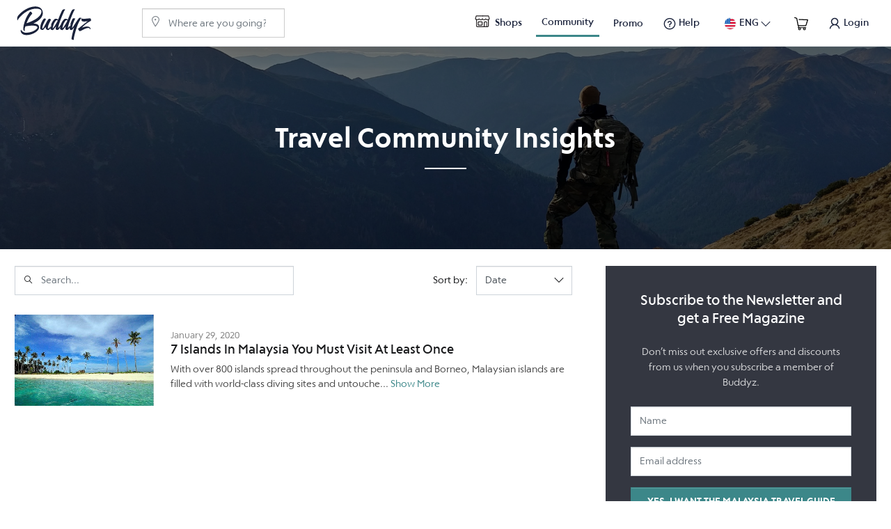

--- FILE ---
content_type: text/html; charset=utf-8
request_url: https://buddyz.co/en/insights?q%5Btags_name_in%5D=%23Islands&rate=USD
body_size: 6964
content:
<!DOCTYPE html>
<html>

<head>
  <meta name="msapplication-TileColor" content="#ffffff">
  <meta name="msapplication-TileImage" content="/assets/favicon/ms-icon-144x144-4e35d4d0303b8b2dd1715b678123502fd6c96d0b3d5fc12878580d0c940dcd69.png">
  <meta name="theme-color" content="#ffffff">
  <meta name="viewport" content="width=device-width, initial-scale=1">
  <meta property="og:url" content="" />
  <meta property="og:type" content="website" />
  <meta property="og:site_name" content="Buddyz" />
  <meta property="og:title" content="Travel Community Insights | Buddyz" />
  <meta property="og:description" content=" | Buddyz" />
  <meta property="og:image" content="https://buddyz.co/assets/media/buddyz-logo-og-e9e2b9ae76d33302907609f14cdb339bc525845a5c7ab56509240cde69212365.png" />
  <!--<meta property="og:image:secure_url" content="https://buddyz.co/assets/media/buddyz-logo-og-e9e2b9ae76d33302907609f14cdb339bc525845a5c7ab56509240cde69212365.png" />-->
  <meta property="og:image:width" content="300" />
  <meta property="og:image:height" content="300" />
  <link rel="apple-touch-icon" sizes="57x57" href="/assets/favicon/apple-icon-57x57-3963ce88107fcb4cb7786e0556f8996381138eccdffa986b7a698aad46c0a50e.png">
  <link rel="apple-touch-icon" sizes="60x60" href="/assets/favicon/apple-icon-60x60-f267642f47a028b6786bbdd8606116c7670f903498f5db08e832cdcc47f116f1.png">
  <link rel="apple-touch-icon" sizes="72x72" href="/assets/favicon/apple-icon-72x72-5b06698ed8a7d330898e54e91950f69ce0723240b108f133624880648578d7f4.png">
  <link rel="apple-touch-icon" sizes="76x76" href="/assets/favicon/apple-icon-76x76-de95471c9ce86af0287e88d0e30ccfcb29bb1e7a50d2581664c1cadaec49676f.png">
  <link rel="apple-touch-icon" sizes="114x114" href="/assets/favicon/apple-icon-114x114-4b8f78d53c9f65b2f73c24aa83fe279ad478a0ba3da8d609d8c3574eb80d193d.png">
  <link rel="apple-touch-icon" sizes="120x120" href="/assets/favicon/apple-icon-120x120-ca8080741b441ee6f8f61c42e6a5a343a01cb432f628cac2d8e6a7e5157a0481.png">
  <link rel="apple-touch-icon" sizes="144x144" href="/assets/favicon/apple-icon-144x144-4e35d4d0303b8b2dd1715b678123502fd6c96d0b3d5fc12878580d0c940dcd69.png">
  <link rel="apple-touch-icon" sizes="152x152" href="/assets/favicon/apple-icon-152x152-463009cb6cc95e5555ec62ac43f6d321c812a45c0e00892a23a23a5fc1bc89b2.png">
  <link rel="apple-touch-icon" sizes="180x180" href="/assets/favicon/apple-icon-180x180-c0db4a0ca2eab06fa7d4a26dc822091a0860c81dd9fdb9cc96580ca96e54dbd2.png">
  <link rel="icon" type="image/png" sizes="192x192" href="/assets/favicon/android-icon-192x192-df47170808714e44590e98e695eaaebe4f5f38ddf81d44986f47497e429eea5e.png">
  <link rel="icon" type="image/png" sizes="32x32" href="/assets/favicon/favicon-32x32-a57295a0bca52d75a9ed368e0ab1f534876da827fb788e8cfb173af8dc31126d.png">
  <link rel="icon" type="image/png" sizes="96x96" href="/assets/favicon/favicon-96x96-0be57c1b44374da63d2ffe34ac8d9569ec48fb4e502448a5bb735fade79d256e.png">
  <link rel="icon" type="image/png" sizes="16x16" href="/assets/favicon/favicon-16x16-a1c366d0f28db7dbf2aa7b7ecd4b7cbd2218dcb34c9f8073353ba2a5d3a8e6d5.png">
  <link rel="manifest" href="/assets/favicon/manifest-27eca3e8297eb7ff340deb3849b210185a459b3845456aa4d0036f6d966b3518.json">
  <title>Travel Community Insights - Buddyz</title>
  <meta name="description" content="| Buddyz">
<meta name="keywords" content="travel, travel agency, online travel agent, best travel agency, domestic tourism, must do in malaysia, must eat in malaysia, travel local, experiential tourism, off beaten track, visit malaysia, cuti-cuti malaysia, tourist guide, kuala lumpur, langkawi,">
  <meta name="csrf-param" content="authenticity_token" />
<meta name="csrf-token" content="YBb9g510BrsX6tuZEO5LpZfSzGgWlpvOyifjveoPQd+nkHwvFRx2h+F6YbX2AHcu8T2yHmjVigL/0x+yWTeX0A==" />
  
  <link rel="stylesheet" media="all" href="/assets/application-691fbf70d4a5744ad997fe5fa2384daa16714180fbc744e0fbccc0a5aef46170.css" />
  <script src="/assets/application-4afea62a49d8f59d71901ae669e60cca955e33a9a64de3cb8f53392d54cce108.js"></script>

  <link rel="stylesheet" href="https://cdn.jsdelivr.net/npm/jquery-raty-js@2.8.0/lib/jquery.raty.min.css">
  <script src="https://cdn.jsdelivr.net/npm/jquery-raty-js@2.8.0/lib/jquery.raty.min.js"></script>

  <!-- Facebook Pixel Code -->
  <script>
    !function (f, b, e, v, n, t, s) {
      if (f.fbq) return; n = f.fbq = function () {
        n.callMethod ?
        n.callMethod.apply(n, arguments) : n.queue.push(arguments)
      };
      if (!f._fbq) f._fbq = n; n.push = n; n.loaded = !0; n.version = '2.0';
      n.queue = []; t = b.createElement(e); t.async = !0;
      t.src = v; s = b.getElementsByTagName(e)[0];
      s.parentNode.insertBefore(t, s)
    }(window, document, 'script',
      'https://connect.facebook.net/en_US/fbevents.js');
    fbq('init', '1337158229727922');
    fbq('track', 'PageView');
  </script>
  <noscript>
    <img height="1" width="1" src="https://www.facebook.com/tr?id=1337158229727922&ev=PageView
        &noscript=1" />
  </noscript>
  <!-- End Facebook Pixel Code -->
    <script>
      !function (f, b, e, v, n, t, s) {
        if (f.fbq) return; n = f.fbq = function () {
          n.callMethod ?
          n.callMethod.apply(n, arguments) : n.queue.push(arguments)
        };
        if (!f._fbq) f._fbq = n; n.push = n; n.loaded = !0; n.version = '2.0';
        n.queue = []; t = b.createElement(e); t.async = !0;
        t.src = v; s = b.getElementsByTagName(e)[0];
        s.parentNode.insertBefore(t, s)
      }(window, document, 'script',
        'https://connect.facebook.net/en_US/fbevents.js');
      fbq('init', '1337158229727922');
      fbq('track', 'PageView');
    </script>
    <noscript>
      <img height="1" width="1" src="https://www.facebook.com/tr?id=1337158229727922&ev=PageView
          &noscript=1" />
    </noscript>
  <!-- End Facebook Pixel Code -->
  <!-- Facebook Quote -->
  <script async defer crossorigin="anonymous"
    src="https://connect.facebook.net/en_US/sdk.js#xfbml=1&version=v3.0"></script>
  <!-- End Facebook Quote -->

  <!-- Google Tag Manager -->
    <script>
      document.addEventListener('turbolinks:load', function(event) {
        var url = event.data.url;  dataLayer.push({
          'event':'pageView',
          'virtualUrl': url
        });
      });(function(w,d,s,l,i){w[l]=w[l]||[];w[l].push({'gtm.start':
      new Date().getTime(),event:'gtm.js'});var f=d.getElementsByTagName(s)[0],
      j=d.createElement(s),dl=l!='dataLayer'?'&l='+l:'';j.async=true;j.src=
      'https://www.googletagmanager.com/gtm.js?id='+i+dl;f.parentNode.insertBefore(j,f);
      })(window,document,'script','dataLayer','UA-149943229-1');
    </script>
  <!-- End Google Tag Manager -->

  <!-- Global site tag (gtag.js) - Google Analytics -->
    <script async src="https://www.googletagmanager.com/gtag/js?id=UA-149943229-1"></script>
    <script>
      window.dataLayer = window.dataLayer || [];
      function gtag() { dataLayer.push(arguments); }
      gtag('js', new Date());

      gtag('config', 'UA-149943229-1');
    </script>

    <!-- Google Tag Manager (noscript) -->
    <noscript><iframe src="https://www.googletagmanager.com/ns.html?id=UA-149943229-1"
    height="0" width="0" style="display:none;visibility:hidden"></iframe></noscript>
    <!-- End Google Tag Manager (noscript) -->

  <!-- Chaty App -->
  <script id="pixel-chaty" async="true" src="https://cdn.chaty.app/pixel.js?id=jRE33CcA"></script>
</head>

<body>
    <nav class="navbar navbar-expand-xl navbar-light border-bottom fixed-top py-1">
    <!-- Start Buddyz Logo -->
    <a class="navbar-brand text-primary m-0 p-0" href="/en?rate=USD">
        <img width="108" height="49" src="/assets/label/logo-456544bcd392d874d22cafa792e28c6ad14e1306b8b544af3c2de5ac8ca562e5.svg" />
</a>    <!-- END Buddyz Logo -->

    <!-- Start Toggle Responsive menu -->
    <div class="navbar-toggler navbar-toggler-right d-flex align-items-center border-0 p-0">
      <button class="border-0 p-0" style="outline:none;" type="button" data-toggle="collapse" data-target="#navbar5">
        <span class="icon-search1"></span>
      </button>
      <button class="border-0 p-0" style="outline:none" type="button" data-toggle="collapse" data-target="#navbar4">
        <span class="navbar-toggler-icon"></span>
      </button>
    </div>
    <!-- END Toggle Responsive menu -->

    <!-- Start Search Input -->
    <div class="collapse navbar-collapse" id="navbar5">
      <form local="true" class="form-group form-group-icon m-0 col-md-6 p-0 ml-md-5 mr-1 my-1" action="/en/experiences?rate=USD" accept-charset="UTF-8" method="get"><input name="utf8" type="hidden" value="&#x2713;" />
        <input type="search" name="q[location_or_name_cont]" id="q_location_or_name_cont" class="form-control custom-search" placeholder="Where are you going?" data-behavior="autocomplete" />
        <i class='icon-location0 font-size-16'></i>
</form>    </div>
    <!-- END Search Input -->

    <!-- Start Right Menu -->
    <div class="collapse navbar-collapse" id="navbar4">
      <ul class="navbar-nav ml-auto justify-content-end flex-grow-1 font-family-medium">
        <li class="nav-item d-md-flex mr-md-2">
          <a class="nav-link align-self-center" href="/en/shops?rate=USD">
            <img class="mb-1 " src="/assets/icon/shop-67d3e1d193a75b260e2b84c03dbaac0a8a8d399263992716b4f58a044fdb619d.svg" width="30" height="30" />
            Shops
</a>        </li>
        <li class="nav-item d-md-flex mr-md-2">
          <a class="nav-link align-self-center navbar-active" href="/en/insights?rate=USD">Community</a>
        </li>
        <li class="nav-item d-md-flex mr-md-2">
          <a class="nav-link align-self-center " href="/en/promotions?rate=USD">Promo</a>
        </li>
        <li class="nav-item d-md-flex mr-md-2">
          <a class="nav-link align-self-center " href="/en/help-center?rate=USD">
            <span class="icon-help1 font-size-20 align-middle"></span>
            <span>Help</span>
</a>        </li>
        <!-- Language & Currency -->
        <li class="nav-item d-md-flex mr-md-2 dropdown">
              <a class="nav-link align-self-center mx-md-1" href="#" id="dropdown-languange" data-toggle="dropdown" aria-haspopup="true" aria-expanded="false">
                <img width="20" height="20" src="/assets/label/Flag/usa-85cad3e835c04a8bce92394032c8a3a27ab8ebe3832e21ca0212096d8bd3f01a.svg" />
                ENG
                <span class="icon-dropdown align-middle"></span>
              </a>
          <!-- Start Dropdown List Languange and Currency-->
          <div class="dropdown-menu language p-0 border-0 rounded" aria-labelledby="dropdown-languange">
            <div class="row no-gutters p-2 d-flex justify-content-center">
              <!-- Start Language menu -->
              <div class="col-md-auto border-bottom px-2">
  <span>Language</span>
<!-- if user not logged in -->
    <a class="dropdown-item py-1 p-0 " href="/en/insights?rate=USD">
      <img class="mr-1" width="20" height="20" src="/assets/label/Flag/usa-85cad3e835c04a8bce92394032c8a3a27ab8ebe3832e21ca0212096d8bd3f01a.svg" />
      English
</a>    <a class="dropdown-item py-1 p-0 " href="/ch/insights?rate=USD">
      <img class="mr-1" width="20" height="20" src="/assets/label/Flag/china-49a9bbd1c546c6c22581ef0f6be2ce3f38d380cb6fa5fe6c89d3df4bceedf9f1.svg" />
      Chinese
</a></div>

              <!-- END Language menu -->

              <!-- Start Currency menu -->
              <div class="col-md-auto px-2">
  <span>Currency</span>
<!-- if user not logged in -->
    <a class="dropdown-item py-1 p-0 " href="/en/insights?rate=MYR">
      MYR
      <span class="text-normal">
        Malaysian Ringgit
      </span>
</a>    <a class="dropdown-item py-1 p-0 active" href="/en/insights?rate=USD">
      USD
      <span class="text-normal">
        US Dollar
      </span>
</a>    <a class="dropdown-item py-1 p-0 " href="/en/insights?rate=CNY">
      RMB
      <span class="text-normal">
        Chinese Yuan
      </span>
</a></div>

              <!-- END Currency menu -->
            </div>
          </div>
        </li>
        <!-- END Language & Currency -->

        <!-- Start Menu Profile -->
        <li class="nav-item d-md-flex mr-md-2">
  <a class="nav-link align-self-center cart_notification" href="/en/cart?rate=USD">
    <img class="" src="/assets/icon/cart-empty-d9d856d1e4a5993c93bf846653a85034648d92f866a3be40d26cf0a689ed6822.svg" width="20" height="20" />
      <span class="badge"></span>
</a></li>
  <li class="nav-item d-md-flex">
    <a class="nav-link align-self-center" href="/en/users/sign_in?rate=USD">
        <img class="rounded-circle" width="20" height="20" src="/assets/label/user-39b68755ff66b2b5796422e82995b0b80eebebe7113a11e183634b93365c2c7e.svg" />
        <span>Login</span>
</a>  </li>

        <!-- END Menu Profile -->
      </ul>
    </div>
    <!-- END Right Menu -->

    <!-- Flash Messages -->
    
    <!-- END Flash Messages -->
  </nav>

  <div class="wrapper w-auto">
    

<main>
  <section>
    <div class="jumbotron-fluid text-center bg-image-header"
         style="background-image: url(image_path('media/img1.jpg'));height: 300px;">
      <div class="layer-background d-flex justify-content-center align-items-center">
        <div class="text-white mb-2">
          <h1 class="font-family-semibold">Travel Community Insights</h1>
        </div>
        <div class="line-short">
        </div>
      </div>
    </div>
  </section>
  <section class="bg-white">

<div class="container">
  <div class="row no-gutters py-3">

    <!-- Featured Posts -->
    <!-- END Featured Posts -->

        <div class="col-md-8 pr-md-3">
          <div class="row no-gutters justify-content-between">
            <div class="col-md-6">
              <form class="form-group form-group-icon left text-black" action="/en/insights?rate=USD" accept-charset="UTF-8" method="get"><input name="utf8" type="hidden" value="&#x2713;" />
                <input type="text" name="search" id="search" class="form-control custom-form" placeholder="Search..." />
                <i class='icon-search1 font-size-14'></i>
</form>            </div>
            <div class="col-md-5 col-lg-3">
              <form action="" accept-charset="UTF-8" method="get"><input name="utf8" type="hidden" value="&#x2713;" />
                <div class="form-group form-group-icon right d-md-flex align-items-center text-black">
                  <label class="text-nowrap mb-md-0 mr-2">Sort by: </label>
                  <select name="sort" id="sort" onchange="this.form.submit();" class="form-control custom-form"><option selected="selected" value="created_at desc">Date</option>
<option value="impressions_count asc">Popular</option></select>
                  <i class="icon-dropdown right"></i>
                </div>
</form>            </div>
          </div>
          <div class="py-2">
            <!-- Start item list -->
            <div class="mb-3">
                <div class="row no-gutters mb-3">
                  <div class="col-md-3 mb-3 mb-md-0">
                    <a href="/en/insights/7-islands-in-malaysia-you-must-visit-at-least-once?rate=USD">
                      <img class="w-100 h-100" src="https://production-buddyz.s3.ap-southeast-1.amazonaws.com/store/4770f2565ec4bad27c37c5af64089f1e.jpg" />
</a>                  </div>
                  <div class="col-md-9 pl-md-3 d-flex flex-column justify-content-center">
                    <span class="font-size-13 text-normal">January 29, 2020</span>
                    <a href="/en/insights/7-islands-in-malaysia-you-must-visit-at-least-once?rate=USD">
                      <h6 class="black-medium-18">7 Islands In Malaysia You Must Visit At Least Once</h6>
</a>                    <p class="mb-0">
                      With over 800 islands spread throughout the peninsula and Borneo, Malaysian islands are filled with world-class diving sites and untouche...
                      <a class="text-primary" href="/en/insights/7-islands-in-malaysia-you-must-visit-at-least-once?rate=USD">Show More</a>
                    </p>
                  </div>
                </div>
            </div>

            <div>
              <div class="col-md-12 py-3">
                <!-- Pagy Pagination -->
                <div class="d-flex justify-content-center"></div>
                <!-- END Pagy Pagination -->
              </div>
            </div>
          </div>
        </div>
        <div class="col-md-4 pl-md-3">
          <!-- Subscribe Newsletter -->
          <div class="c-subscribe-newsletter p-4 mb-4">
  <h5 class="line-height-26 mb-3">
    Subscribe to the Newsletter and get a Free Magazine
  </h5>
  <p class="line-height-22 opacity-8 mb-3">
    Don’t miss out exclusive offers and discounts from us when you subscribe a member of Buddyz.
  </p>
  <form class="new_subscriber" id="new_subscriber" action="/en/pages?rate=USD" accept-charset="UTF-8" method="post"><input name="utf8" type="hidden" value="&#x2713;" /><input type="hidden" name="authenticity_token" value="HHFYm4eVVD9Wm69sACUEep3f1dIYJayvhAbp6qIxq8mYYcRuxzhgn5gSxW5FwpOy478wpviXr+83siowhymdBQ==" />
    <div class="form-group text-black">
      <input class="form-control custom-form" placeholder="Name" id="name" required="required" type="text" name="subscriber[name]" />
    </div>
    <div class="form-group text-black">
      <input class="form-control custom-form" placeholder="Email address" id="email" required="required" type="email" name="subscriber[email]" />
    </div>
    <div class="form-group mb-3">
      <input type="submit" name="commit" value="YES, I WANT THE MALAYSIA TRAVEL GUIDE" class="btn btn-block btn-primary custom-form font-family-semibold" data-disable-with="YES, I WANT THE MALAYSIA TRAVEL GUIDE" />
    </div>
</form>  <span class="opacity-8">100% Privacy. No spam guaranteed</span>
</div>

          <!-- END Subscribe Newsletter -->
            <div class="border-bottom-2 border-primary mb-3">
              <div class="d-inline-block bg-primary font-size-12 text-white py-1 px-2">
                MOST POPULAR
              </div>
            </div>
            <!-- Start Most Popular -->
              <div class="mb-2">
    <div class="row no-gutters">
      <div class="col-sm-4 mb-3 mb-sm-0">
        <a href="/en/insights/5-underrated-road-trips-for-a-weekend-escape-in-malaysia?rate=USD">
          <img class="w-100" src="https://production-buddyz.s3.ap-southeast-1.amazonaws.com/store/0cc2a687bed8777611b28a51f97e3ce2.jpg" />
</a>      </div>
      <div class="col-sm-8 pl-sm-2 d-flex flex-column justify-content-center">
        <span class="font-size-13 text-normal">July 22, 2020</span>
        <a href="/en/insights/5-underrated-road-trips-for-a-weekend-escape-in-malaysia?rate=USD">
          <h6 class="black-medium-18">5 Underrated Road Trips For A Weekend Escape In Malaysia</h6>
</a>      </div>
    </div>
  </div>
  <div class="mb-2">
    <div class="row no-gutters">
      <div class="col-sm-4 mb-3 mb-sm-0">
        <a href="/en/insights/preserving-local-culture-tradition-through-tourism?rate=USD">
          <img class="w-100" src="https://production-buddyz.s3.ap-southeast-1.amazonaws.com/store/10fd6c863440519e7c4dfabfb6aa9096.jpg" />
</a>      </div>
      <div class="col-sm-8 pl-sm-2 d-flex flex-column justify-content-center">
        <span class="font-size-13 text-normal">March 11, 2020</span>
        <a href="/en/insights/preserving-local-culture-tradition-through-tourism?rate=USD">
          <h6 class="black-medium-18">Preserving Local Culture &amp; Tradition Through Tourism</h6>
</a>      </div>
    </div>
  </div>
  <div class="mb-2">
    <div class="row no-gutters">
      <div class="col-sm-4 mb-3 mb-sm-0">
        <a href="/en/insights/10-exotic-malaysian-fruits-you-must-try?rate=USD">
          <img class="w-100" src="https://production-buddyz.s3.ap-southeast-1.amazonaws.com/store/db592c95d6c6b0f0ba7718749b544271.jpg" />
</a>      </div>
      <div class="col-sm-8 pl-sm-2 d-flex flex-column justify-content-center">
        <span class="font-size-13 text-normal">March 24, 2020</span>
        <a href="/en/insights/10-exotic-malaysian-fruits-you-must-try?rate=USD">
          <h6 class="black-medium-18">10 Exotic Malaysian Fruits You Must Try</h6>
</a>      </div>
    </div>
  </div>
  <div class="mb-2">
    <div class="row no-gutters">
      <div class="col-sm-4 mb-3 mb-sm-0">
        <a href="/en/insights/domestic-tourism-8-reasons-why-we-should-travel-locally?rate=USD">
          <img class="w-100" src="https://production-buddyz.s3.ap-southeast-1.amazonaws.com/store/1a8cd8650c89357baca720c0441b2b08.jpg" />
</a>      </div>
      <div class="col-sm-8 pl-sm-2 d-flex flex-column justify-content-center">
        <span class="font-size-13 text-normal">March 20, 2020</span>
        <a href="/en/insights/domestic-tourism-8-reasons-why-we-should-travel-locally?rate=USD">
          <h6 class="black-medium-18">Domestic Tourism: 8 Reasons Why We Should Travel Locally</h6>
</a>      </div>
    </div>
  </div>

            <!-- End Most Popular -->
        </div>
      </div>
    </div>
  </section>
</main>

  </div>
  <footer class="footer bg-dark">
  <div class="container-fluid border-bottom-footer">
    <div class="container">
      <div class="row no-gutters pt-5 pb-3 px-2 text-center text-xs-center text-sm-left text-md-left">
        <div class="col-sm-3" style="margin-top:-14px;">
          <div class="c-icon-buddyz m-sm-0">
            <img width="100%" height="100%" src="/assets/label/logo_gold-c840d8f463c435e48344cebdb6339debc3c0595458552369513254850a35d95e.svg" />
          </div>
          <div class="row">
            <div class="col-sm-10 py-2 m-0">
              <p class="text-white">
                Managed by Urban Rhythms Tours Adventures &amp; Travel Sdn Bhd - a travel agency licensed by the Ministry of Tourism, Arts and Culture Malaysia
                <br>(KPL/LN 4991)
              </p>
            </div>
          </div>
        </div>
        <div class="col-sm-3 pl-md-5">
          <h5 class="text-gold"> <b>Company</b></h5>
          <ul class="list-unstyled list-static-menu py-2 m-0">
            <li class="mb-2"> <a href="/en/about-us?rate=USD">About Us</a> </li>
            <li class="mb-2"> <a href="/en/careers?rate=USD">Join Us</a> </li>
            <li class="mb-2"> <a href="/en/contact-us?rate=USD">Contact Us</a> </li>
            <li class="mb-2"> <a href="/en/help-center?rate=USD">Help &amp; Support</a> </li>
          </ul>
        </div>
        <div class="col-sm-3 pl-md-5">
          <h5><b class="text-gold">Discover</b></h5>
          <ul class="list-unstyled list-static-menu py-2 m-0">
            <li class="mb-2"> <a href="/en/experiences?rate=USD">Buddyz Experience</a> </li>
            <li class="mb-2"> <a href="/en/insights?rate=USD">Travel Insight</a> </li>
              <li class="mb-2"> <a href="/en/become-a-buddy?rate=USD">Become A Buddy</a> </li>
            <!--<li class="mb-2">  </li>-->
          </ul>
        </div>
        <div class="col-sm-3 pl-md-5">
          <h5><b class="text-gold">Follow Us</b></h5>
          <div class="row no-gutters">
            <div class="col-xs-12 col-sm-12 col-md-12 mt-1">
                <li class="list-inline-item py-md-1">
                  <a href="https://www.facebook.com/buddyzmalaysia/">
                    <i class="fa fa-facebook-official social-media rounded-circle fa-lg"></i>
</a>                </li>
                <!--<li class="list-inline-item py-md-1">
                    <i class="fa fa-twitter social-media rounded-circle fa-lg"></i>
                </li>-->
                <li class="list-inline-item py-md-1">
                  <a href="https://www.instagram.com/buddyzmalaysia/">
                    <i class="fa fa-instagram social-media rounded-circle fa-lg"></i>
</a>                </li>
                <!--<li class="list-inline-item py-md-1">
                    <i class="fa fa-linkedin social-media rounded-circle fa-lg"></i>
                </li>-->
            </div>
          </div>
        </div>
      </div>
    </div>
  </div>
  <div class="container">
    <div class="row no-gutters p-2">
      <div id="copyright" class="col-md-12 text-center d-flex justify-content-between">
        <p class="text-white m-0">&copy; 2021 Buddyz. All Rights Reserved.</p>
        <div class="d-flex justify-content-between">
          <a class="mr-3" href="/en/privacy-policy?rate=USD">Privacy Policy</a>
          <a href="/en/term-of-service?rate=USD">Terms &amp; Conditions</a>
        </div>
      </div>
    </div>
  </div>
</footer>

</body>

</html>


--- FILE ---
content_type: text/css
request_url: https://buddyz.co/assets/application-691fbf70d4a5744ad997fe5fa2384daa16714180fbc744e0fbccc0a5aef46170.css
body_size: 56105
content:
@import url("https://cdnjs.cloudflare.com/ajax/libs/font-awesome/4.7.0/css/font-awesome.min.css");@import url("https://cdnjs.cloudflare.com/ajax/libs/datepicker/0.6.5/datepicker.css");@import url(/assets/user/easy-autocomplete-55bf7a39e014c95fd184046d8a8ff2a1590aeab4d5017d5f9cd7bebd446b65b6.css);@import url("https://cdnjs.cloudflare.com/ajax/libs/slick-carousel/1.8.1/slick.css");@import url("https://cdnjs.cloudflare.com/ajax/libs/slick-carousel/1.8.1/slick-theme.css");@import url("https://cdnjs.cloudflare.com/ajax/libs/ion-rangeslider/2.3.1/css/ion.rangeSlider.min.css");@font-face{font-family:'CorsicaRamblerLX-Bold';src:url(/assets/font/CorsicaRambler/CorsicaRamblerLX-Bold-e6c7ad80e04ee139bd21d8352de5a9167acf975d24490a2d0d62b3ffe9270fbf.ttf) format("truetype")}@font-face{font-family:'CorsicaRamblerLX-BoldItalic';src:url(/assets/font/CorsicaRambler/CorsicaRamblerLX-BoldItalic-ff80b0db13a2f4f78e12a61acb4800183178ab17ab5eccb8f94c39b2cb44e5cc.ttf) format("truetype")}@font-face{font-family:'CorsicaRamblerLX-Book';src:url(/assets/font/CorsicaRambler/CorsicaRamblerLX-Book-e9a1473100bf31a992b134d527e621b00aca7f90b39f710f4efff994d65f397c.ttf) format("truetype")}@font-face{font-family:'CorsicaRamblerLX-BookItalic';src:url(/assets/font/CorsicaRambler/CorsicaRamblerLX-BookItalic-238637712c8204aca065ca5c9fc0559ad5861e45bfe44949fedc0f7b999522d8.ttf) format("truetype")}@font-face{font-family:'CorsicaRamblerLX-Light';src:url(/assets/font/CorsicaRambler/CorsicaRamblerLX-LightItalic-92623cb9be4585134a721215eee81f1a2f138cfda68814f6d9656d86303d9f3f.ttf) format("truetype")}@font-face{font-family:'CorsicaRamblerLX-Medium';src:url(/assets/font/CorsicaRambler/CorsicaRamblerLX-Medium-d675c2223bc19a2660077c08cc58013bcb3c912d723bbc79bc50e018b631ff35.ttf) format("truetype")}@font-face{font-family:'CorsicaRamblerLX-MediumItalic';src:url(/assets/font/CorsicaRambler/CorsicaRamblerLX-MediumItalic-1cf8b0fd093efba3d13bab2ab669189e062f61e03ec653304eb2c13491a92090.ttf) format("truetype")}@font-face{font-family:'CorsicaRamblerLX-Regular';src:url(/assets/font/CorsicaRambler/CorsicaRamblerLX-Regular-62b6d675ece3c3b5c8f803be23324e9a9295f4c2623c83eaa69fa566ce017a4f.ttf) format("truetype")}@font-face{font-family:'CorsicaRamblerLX-RegularItalic';src:url(/assets/font/CorsicaRambler/CorsicaRamblerLX-RegularItalic-89470b15ab13993b2c14fa034fd399b36918f4f9373822850df36a5c5d3a53a1.ttf) format("truetype")}@font-face{font-family:'CorsicaRamblerLX-SemiBold';src:url(/assets/font/CorsicaRambler/CorsicaRamblerLX-SemiBold-9ff28d7bd6f6e0073ffd2bc2bef2be587cbfc6acb5806a99bb339f2ec1f8883c.ttf) format("truetype")}@font-face{font-family:'CorsicaRamblerLX-SemiBoldItalic';src:url(/assets/font/CorsicaRambler/CorsicaRamblerLX-SemiBoldItalic-b50bbeda410fdae6ef1c4c3d7101a8b13778f14747c6a8d4128ff16c7a37b204.ttf) format("truetype")}@font-face{font-family:'icomoon';src:url(/assets/font/icomoon/icomoon-5fe08346450a542e179332d99517a90ef14656435bd9605493601e9d486829cb.eot?ae7l91);src:url(/assets/font/icomoon/icomoon-5fe08346450a542e179332d99517a90ef14656435bd9605493601e9d486829cb.eot?ae7l91#iefix) format("embedded-opentype"),url(/assets/font/icomoon/icomoon-ac6b6f4be9baa9492d9fa4450583a05ce8a4fb0c91bde986938d82e83feaf141.ttf?ae7l91) format("truetype"),url(/assets/font/icomoon/icomoon-e909ac32fe786d4d62d8a183ef229f379a5a0fff18887c4505184ebf1ca406c9.woff?ae7l91) format("woff"),url(/assets/font/icomoon/icomoon-72842f5f516d08ce2cae0e6d14a84481e46f569d735de32d67228b2b5656226a.svg?ae7l91#icomoon) format("svg");font-weight:normal;font-style:normal;font-display:block}[class^="icon-"],[class*=" icon-"]{font-family:'icomoon' !important;speak:none;font-style:normal;font-weight:normal;font-variant:normal;text-transform:none;line-height:1;-webkit-font-smoothing:antialiased;-moz-osx-font-smoothing:grayscale}.icon-female .path1:before{content:"\e900";color:#5dddd3}.icon-female .path2:before{content:"\e901";margin-left:-1em;color:#666666}.icon-female .path3:before{content:"\e902";margin-left:-1em;color:#fed198}.icon-female .path4:before{content:"\e903";margin-left:-1em;color:#f0b97d}.icon-female .path5:before{content:"\e904";margin-left:-1em;color:#fed198}.icon-female .path6:before{content:"\e905";margin-left:-1em;color:#fbb429}.icon-female .path7:before{content:"\e906";margin-left:-1em;color:white}.icon-female .path8:before{content:"\e907";margin-left:-1em;color:white}.icon-female .path9:before{content:"\e908";margin-left:-1em;color:none}.icon-male .path1:before{content:"\e909";color:#ff757c}.icon-male .path2:before{content:"\e90a";margin-left:-1em;color:#f0b97d}.icon-male .path3:before{content:"\e90b";margin-left:-1em;color:#20d0c2}.icon-male .path4:before{content:"\e90c";margin-left:-1em;color:#fed198}.icon-male .path5:before{content:"\e90d";margin-left:-1em;color:#666666}.icon-male .path6:before{content:"\e90e";margin-left:-1em;color:white}.icon-male .path7:before{content:"\e90f";margin-left:-1em;color:#15bdb1}.icon-male .path8:before{content:"\e910";margin-left:-1em;color:white}.icon-male .path9:before{content:"\e911";margin-left:-1em;color:#ff5b61}.icon-male .path10:before{content:"\e912";margin-left:-1em;color:none}.icon-host .path1:before{content:"\e913";color:#e7c698}.icon-host .path2:before{content:"\e914";margin-left:-1em;color:white}.icon-reminder .path1:before{content:"\e915";color:#e7c698}.icon-reminder .path2:before{content:"\e916";margin-left:-1em;color:white}.icon-review .path1:before{content:"\e917";color:#3c8789}.icon-review .path2:before{content:"\e918";margin-left:-1em;color:white}.icon-ticket .path1:before{content:"\e919";color:#db6651}.icon-ticket .path2:before{content:"\e91a";margin-left:-1em;color:white}.icon-tour .path1:before{content:"\e91b";color:#3c8789}.icon-tour .path2:before{content:"\e91c";margin-left:-1em;color:white}.icon-tour_cancelled .path1:before{content:"\e91d";color:#da563a}.icon-tour_cancelled .path2:before{content:"\e91e";margin-left:-1em;color:white}.icon-activity_accomodation .path1:before{content:"\e91f";color:#0670cc}.icon-activity_accomodation .path2:before{content:"\e920";margin-left:-1em;color:white}.icon-activity_accomodation .path3:before{content:"\e921";margin-left:-1em;color:white}.icon-activity_accomodation .path4:before{content:"\e922";margin-left:-1em;color:white}.icon-activity_experience .path1:before{content:"\e923";color:#db6651}.icon-activity_experience .path2:before{content:"\e924";margin-left:-1em;color:white}.icon-activity_restaurant .path1:before{content:"\e925";color:#ffa823}.icon-activity_restaurant .path2:before{content:"\e926";margin-left:-1em;color:white}.icon-experience_not_found:before{content:"\e927";color:#e7c698}.icon-find_buddy .path1:before{content:"\e928";color:#4cb5bc}.icon-find_buddy .path2:before{content:"\e929";margin-left:-1em;color:#3c8789}.icon-find_buddy .path3:before{content:"\e92a";margin-left:-1em;color:#a5a3af}.icon-find_buddy .path4:before{content:"\e92b";margin-left:-1em;color:#8c8b97}.icon-find_buddy .path5:before{content:"\e92c";margin-left:-1em;color:#676a6f}.icon-find_buddy .path6:before{content:"\e92d";margin-left:-1em;color:#676a6f}.icon-find_buddy .path7:before{content:"\e92e";margin-left:-1em;color:#c19d67}.icon-find_buddy .path8:before{content:"\e92f";margin-left:-1em;color:#dbaf72}.icon-find_buddy .path9:before{content:"\e930";margin-left:-1em;color:#ecc07e}.icon-find_buddy .path10:before{content:"\e931";margin-left:-1em;color:#727d38}.icon-find_buddy .path11:before{content:"\e932";margin-left:-1em;color:#f3c28b}.icon-find_buddy .path12:before{content:"\e933";margin-left:-1em;color:#f3c28b}.icon-find_buddy .path13:before{content:"\e934";margin-left:-1em;color:#614e5a}.icon-find_buddy .path14:before{content:"\e935";margin-left:-1em;color:#614e5a}.icon-find_buddy .path15:before{content:"\e936";margin-left:-1em;color:#f7921e}.icon-find_buddy .path16:before{content:"\e937";margin-left:-1em;color:#7d421f;opacity:0.62}.icon-find_buddy .path17:before{content:"\e938";margin-left:-1em;color:#7d421f;opacity:0.62}.icon-find_buddy .path18:before{content:"\e939";margin-left:-1em;color:#d6bfa8;opacity:0.62}.icon-find_buddy .path19:before{content:"\e93a";margin-left:-1em;color:#614e5a}.icon-find_buddy .path20:before{content:"\e93b";margin-left:-1em;color:#f9a720}.icon-find_buddy .path21:before{content:"\e93c";margin-left:-1em;color:#e8b790}.icon-find_buddy .path22:before{content:"\e93d";margin-left:-1em;color:#695462}.icon-find_buddy .path23:before{content:"\e93e";margin-left:-1em;color:#d6bfa8;opacity:0.26}.icon-find_buddy .path24:before{content:"\e93f";margin-left:-1em;color:#f3c28b}.icon-find_buddy .path25:before{content:"\e940";margin-left:-1em;color:#9dae4f}.icon-find_buddy .path26:before{content:"\e941";margin-left:-1em;color:#d6bfa8;opacity:0.62}.icon-find_buddy .path27:before{content:"\e942";margin-left:-1em;color:#8a9945}.icon-find_buddy .path28:before{content:"\e943";margin-left:-1em;color:#697435}.icon-find_buddy .path29:before{content:"\e944";margin-left:-1em;color:#a9bc56}.icon-find_buddy .path30:before{content:"\e945";margin-left:-1em;color:#d6bfa8;opacity:0.62}.icon-find_buddy .path31:before{content:"\e946";margin-left:-1em;color:#fad058}.icon-find_buddy .path32:before{content:"\e947";margin-left:-1em;color:white}.icon-find_buddy .path33:before{content:"\e948";margin-left:-1em;color:#a16530}.icon-find_buddy .path34:before{content:"\e949";margin-left:-1em;color:#66525f}.icon-find_buddy .path35:before{content:"\e94a";margin-left:-1em;color:#66525f}.icon-find_buddy .path36:before{content:"\e94b";margin-left:-1em;color:#66525f}.icon-find_buddy .path37:before{content:"\e94c";margin-left:-1em;color:#ecd6c1;opacity:0.77}.icon-find_buddy .path38:before{content:"\e94d";margin-left:-1em;color:#fad058}.icon-find_buddy .path39:before{content:"\e94e";margin-left:-1em;color:white}.icon-find_buddy .path40:before{content:"\e94f";margin-left:-1em;color:#a16530}.icon-find_buddy .path41:before{content:"\e950";margin-left:-1em;color:#66525f}.icon-find_buddy .path42:before{content:"\e951";margin-left:-1em;color:#66525f}.icon-find_buddy .path43:before{content:"\e952";margin-left:-1em;color:#66525f}.icon-find_buddy .path44:before{content:"\e953";margin-left:-1em;color:#ecd6c1;opacity:0.77}.icon-find_buddy .path45:before{content:"\e954";margin-left:-1em;color:#d6bfa8;opacity:0.62}.icon-find_buddy .path46:before{content:"\e955";margin-left:-1em;color:#d6bfa8;opacity:0.29}.icon-find_buddy .path47:before{content:"\e956";margin-left:-1em;color:#7ac5cd}.icon-find_buddy .path48:before{content:"\e957";margin-left:-1em;color:#6a9da8}.icon-find_buddy .path49:before{content:"\e958";margin-left:-1em;color:#d6bfa8;opacity:0.47}.icon-find_buddy .path50:before{content:"\e959";margin-left:-1em;color:#d6bfa8;opacity:0.33}.icon-find_buddy .path51:before{content:"\e95a";margin-left:-1em;color:none}.icon-find_buddy_stroke_white .path1:before{content:"\e95b";color:#4cb5bc}.icon-find_buddy_stroke_white .path2:before{content:"\e95c";margin-left:-1em;color:#3c8789}.icon-find_buddy_stroke_white .path3:before{content:"\e95d";margin-left:-1em;color:#a5a3af}.icon-find_buddy_stroke_white .path4:before{content:"\e95e";margin-left:-1em;color:#8c8b97}.icon-find_buddy_stroke_white .path5:before{content:"\e95f";margin-left:-1em;color:#676a6f}.icon-find_buddy_stroke_white .path6:before{content:"\e960";margin-left:-1em;color:#676a6f}.icon-find_buddy_stroke_white .path7:before{content:"\e961";margin-left:-1em;color:#c19d67}.icon-find_buddy_stroke_white .path8:before{content:"\e962";margin-left:-1em;color:#dbaf72}.icon-find_buddy_stroke_white .path9:before{content:"\e963";margin-left:-1em;color:#ecc07e}.icon-find_buddy_stroke_white .path10:before{content:"\e964";margin-left:-1em;color:#727d38}.icon-find_buddy_stroke_white .path11:before{content:"\e965";margin-left:-1em;color:#f3c28b}.icon-find_buddy_stroke_white .path12:before{content:"\e966";margin-left:-1em;color:#f3c28b}.icon-find_buddy_stroke_white .path13:before{content:"\e967";margin-left:-1em;color:#614e5a}.icon-find_buddy_stroke_white .path14:before{content:"\e968";margin-left:-1em;color:#614e5a}.icon-find_buddy_stroke_white .path15:before{content:"\e969";margin-left:-1em;color:#f7921e}.icon-find_buddy_stroke_white .path16:before{content:"\e96a";margin-left:-1em;color:#7d421f;opacity:0.62}.icon-find_buddy_stroke_white .path17:before{content:"\e96b";margin-left:-1em;color:#7d421f;opacity:0.62}.icon-find_buddy_stroke_white .path18:before{content:"\e96c";margin-left:-1em;color:#d6bfa8;opacity:0.62}.icon-find_buddy_stroke_white .path19:before{content:"\e96d";margin-left:-1em;color:#614e5a}.icon-find_buddy_stroke_white .path20:before{content:"\e96e";margin-left:-1em;color:#f9a720}.icon-find_buddy_stroke_white .path21:before{content:"\e96f";margin-left:-1em;color:#e8b790}.icon-find_buddy_stroke_white .path22:before{content:"\e970";margin-left:-1em;color:#695462}.icon-find_buddy_stroke_white .path23:before{content:"\e971";margin-left:-1em;color:#d6bfa8;opacity:0.26}.icon-find_buddy_stroke_white .path24:before{content:"\e972";margin-left:-1em;color:#f3c28b}.icon-find_buddy_stroke_white .path25:before{content:"\e973";margin-left:-1em;color:#9dae4f}.icon-find_buddy_stroke_white .path26:before{content:"\e974";margin-left:-1em;color:#d6bfa8;opacity:0.62}.icon-find_buddy_stroke_white .path27:before{content:"\e975";margin-left:-1em;color:#8a9945}.icon-find_buddy_stroke_white .path28:before{content:"\e976";margin-left:-1em;color:#697435}.icon-find_buddy_stroke_white .path29:before{content:"\e977";margin-left:-1em;color:#a9bc56}.icon-find_buddy_stroke_white .path30:before{content:"\e978";margin-left:-1em;color:#d6bfa8;opacity:0.62}.icon-find_buddy_stroke_white .path31:before{content:"\e979";margin-left:-1em;color:#fad058}.icon-find_buddy_stroke_white .path32:before{content:"\e97a";margin-left:-1em;color:white}.icon-find_buddy_stroke_white .path33:before{content:"\e97b";margin-left:-1em;color:#a16530}.icon-find_buddy_stroke_white .path34:before{content:"\e97c";margin-left:-1em;color:#66525f}.icon-find_buddy_stroke_white .path35:before{content:"\e97d";margin-left:-1em;color:#66525f}.icon-find_buddy_stroke_white .path36:before{content:"\e97e";margin-left:-1em;color:#66525f}.icon-find_buddy_stroke_white .path37:before{content:"\e97f";margin-left:-1em;color:#ecd6c1;opacity:0.77}.icon-find_buddy_stroke_white .path38:before{content:"\e980";margin-left:-1em;color:#fad058}.icon-find_buddy_stroke_white .path39:before{content:"\e981";margin-left:-1em;color:white}.icon-find_buddy_stroke_white .path40:before{content:"\e982";margin-left:-1em;color:#a16530}.icon-find_buddy_stroke_white .path41:before{content:"\e983";margin-left:-1em;color:#66525f}.icon-find_buddy_stroke_white .path42:before{content:"\e984";margin-left:-1em;color:#66525f}.icon-find_buddy_stroke_white .path43:before{content:"\e985";margin-left:-1em;color:#66525f}.icon-find_buddy_stroke_white .path44:before{content:"\e986";margin-left:-1em;color:#ecd6c1;opacity:0.77}.icon-find_buddy_stroke_white .path45:before{content:"\e987";margin-left:-1em;color:#d6bfa8;opacity:0.62}.icon-find_buddy_stroke_white .path46:before{content:"\e988";margin-left:-1em;color:#d6bfa8;opacity:0.29}.icon-find_buddy_stroke_white .path47:before{content:"\e989";margin-left:-1em;color:#7ac5cd}.icon-find_buddy_stroke_white .path48:before{content:"\e98a";margin-left:-1em;color:#6a9da8}.icon-find_buddy_stroke_white .path49:before{content:"\e98b";margin-left:-1em;color:#d6bfa8;opacity:0.47}.icon-find_buddy_stroke_white .path50:before{content:"\e98c";margin-left:-1em;color:#d6bfa8;opacity:0.33}.icon-find_buddy_stroke_white .path51:before{content:"\e98d";margin-left:-1em;color:none}.icon-graphic_career .path1:before{content:"\e98e";color:white}.icon-graphic_career .path2:before{content:"\e98f";margin-left:-1em;color:#e5f6f2}.icon-graphic_career .path3:before{content:"\e990";margin-left:-1em;color:#e5f6f2}.icon-graphic_career .path4:before{content:"\e991";margin-left:-1em;color:#e5f6f2}.icon-graphic_career .path5:before{content:"\e992";margin-left:-1em;color:#e5f6f2}.icon-graphic_career .path6:before{content:"\e993";margin-left:-1em;color:#3c8789}.icon-graphic_career .path7:before{content:"\e994";margin-left:-1em;color:#3c8789}.icon-graphic_career .path8:before{content:"\e995";margin-left:-1em;color:#3c8789}.icon-graphic_career .path9:before{content:"\e996";margin-left:-1em;color:#3c8789}.icon-graphic_career .path10:before{content:"\e997";margin-left:-1em;color:#3c8789}.icon-graphic_career .path11:before{content:"\e998";margin-left:-1em;color:#3c8789}.icon-graphic_collborative .path1:before{content:"\e999";color:white}.icon-graphic_collborative .path2:before{content:"\e99a";margin-left:-1em;color:#e5f6f2}.icon-graphic_collborative .path3:before{content:"\e99b";margin-left:-1em;color:white}.icon-graphic_collborative .path4:before{content:"\e99c";margin-left:-1em;color:#fcc69d}.icon-graphic_collborative .path5:before{content:"\e99d";margin-left:-1em;color:#e5f6f2}.icon-graphic_collborative .path6:before{content:"\e99e";margin-left:-1em;color:#e5f6f2}.icon-graphic_collborative .path7:before{content:"\e99f";margin-left:-1em;color:#e5f6f2}.icon-graphic_collborative .path8:before{content:"\e9a0";margin-left:-1em;color:#e5f6f2}.icon-graphic_collborative .path9:before{content:"\e9a1";margin-left:-1em;color:#e5f6f2}.icon-graphic_collborative .path10:before{content:"\e9a2";margin-left:-1em;color:#3c8789}.icon-graphic_collborative .path11:before{content:"\e9a3";margin-left:-1em;color:#3c8789}.icon-graphic_collborative .path12:before{content:"\e9a4";margin-left:-1em;color:#3c8789}.icon-graphic_cost .path1:before{content:"\e9a5";color:#263238}.icon-graphic_cost .path2:before{content:"\e9a6";margin-left:-1em;color:#ebf3f3}.icon-graphic_cost .path3:before{content:"\e9a7";margin-left:-1em;color:#263238}.icon-graphic_cost .path4:before{content:"\e9a8";margin-left:-1em;color:#263238}.icon-graphic_cost .path5:before{content:"\e9a9";margin-left:-1em;color:#3c8789}.icon-graphic_cost .path6:before{content:"\e9aa";margin-left:-1em;color:#263238}.icon-graphic_cost .path7:before{content:"\e9ab";margin-left:-1em;color:#263238}.icon-graphic_cost .path8:before{content:"\e9ac";margin-left:-1em;color:#263238}.icon-graphic_cost .path9:before{content:"\e9ad";margin-left:-1em;color:#263238}.icon-graphic_cost .path10:before{content:"\e9ae";margin-left:-1em;color:#263238}.icon-graphic_cost .path11:before{content:"\e9af";margin-left:-1em;color:#3c8789}.icon-graphic_cost .path12:before{content:"\e9b0";margin-left:-1em;color:#263238}.icon-graphic_cost .path13:before{content:"\e9b1";margin-left:-1em;color:#263238}.icon-graphic_cost .path14:before{content:"\e9b2";margin-left:-1em;color:#263238}.icon-graphic_cost .path15:before{content:"\e9b3";margin-left:-1em;color:white}.icon-graphic_cost .path16:before{content:"\e9b4";margin-left:-1em;color:#263238}.icon-graphic_cost .path17:before{content:"\e9b5";margin-left:-1em;color:white}.icon-graphic_cost .path18:before{content:"\e9b6";margin-left:-1em;color:#263238}.icon-graphic_cost .path19:before{content:"\e9b7";margin-left:-1em;color:#263238}.icon-graphic_cost .path20:before{content:"\e9b8";margin-left:-1em;color:white}.icon-graphic_cost .path21:before{content:"\e9b9";margin-left:-1em;color:#263238}.icon-graphic_cost .path22:before{content:"\e9ba";margin-left:-1em;color:white}.icon-graphic_cost .path23:before{content:"\e9bb";margin-left:-1em;color:#263238}.icon-graphic_cost .path24:before{content:"\e9bc";margin-left:-1em;color:#263238}.icon-graphic_cost .path25:before{content:"\e9bd";margin-left:-1em;color:#263238}.icon-graphic_cost .path26:before{content:"\e9be";margin-left:-1em;color:#263238}.icon-graphic_cost .path27:before{content:"\e9bf";margin-left:-1em;color:#263238}.icon-graphic_cost .path28:before{content:"\e9c0";margin-left:-1em;color:#263238}.icon-graphic_cost .path29:before{content:"\e9c1";margin-left:-1em;color:#263238}.icon-graphic_cost .path30:before{content:"\e9c2";margin-left:-1em;color:#263238}.icon-graphic_cost .path31:before{content:"\e9c3";margin-left:-1em;color:#263238}.icon-graphic_cost .path32:before{content:"\e9c4";margin-left:-1em;color:#263238}.icon-graphic_cost .path33:before{content:"\e9c5";margin-left:-1em;color:#263238}.icon-graphic_cost .path34:before{content:"\e9c6";margin-left:-1em;color:#263238}.icon-graphic_cost .path35:before{content:"\e9c7";margin-left:-1em;color:#263238}.icon-graphic_family .path1:before{content:"\e9c8";color:white}.icon-graphic_family .path2:before{content:"\e9c9";margin-left:-1em;color:#e5f6f2}.icon-graphic_family .path3:before{content:"\e9ca";margin-left:-1em;color:#e5f6f2}.icon-graphic_family .path4:before{content:"\e9cb";margin-left:-1em;color:#e5f6f2}.icon-graphic_family .path5:before{content:"\e9cc";margin-left:-1em;color:#e5f6f2}.icon-graphic_family .path6:before{content:"\e9cd";margin-left:-1em;color:#3c8789}.icon-graphic_family .path7:before{content:"\e9ce";margin-left:-1em;color:#3c8789}.icon-graphic_family .path8:before{content:"\e9cf";margin-left:-1em;color:#3c8789}.icon-graphic_family .path9:before{content:"\e9d0";margin-left:-1em;color:#3c8789}.icon-graphic_family .path10:before{content:"\e9d1";margin-left:-1em;color:#3c8789}.icon-graphic_family .path11:before{content:"\e9d2";margin-left:-1em;color:#3c8789}.icon-graphic_family .path12:before{content:"\e9d3";margin-left:-1em;color:#3c8789}.icon-graphic_family .path13:before{content:"\e9d4";margin-left:-1em;color:#3c8789}.icon-graphic_family .path14:before{content:"\e9d5";margin-left:-1em;color:#3c8789}.icon-graphic_family .path15:before{content:"\e9d6";margin-left:-1em;color:#3c8789}.icon-graphic_family .path16:before{content:"\e9d7";margin-left:-1em;color:#3c8789}.icon-graphic_family .path17:before{content:"\e9d8";margin-left:-1em;color:#3c8789}.icon-graphic_family .path18:before{content:"\e9d9";margin-left:-1em;color:white}.icon-graphic_family .path19:before{content:"\e9da";margin-left:-1em;color:#e5f6f2}.icon-graphic_family .path20:before{content:"\e9db";margin-left:-1em;color:#3c8789}.icon-graphic_guarantee .path1:before{content:"\e9dc";color:white}.icon-graphic_guarantee .path2:before{content:"\e9dd";margin-left:-1em;color:#ebf3f3}.icon-graphic_guarantee .path3:before{content:"\e9de";margin-left:-1em;color:#263238}.icon-graphic_guarantee .path4:before{content:"\e9df";margin-left:-1em;color:#3c8789}.icon-graphic_guarantee .path5:before{content:"\e9e0";margin-left:-1em;color:#3c8789}.icon-graphic_guarantee .path6:before{content:"\e9e1";margin-left:-1em;color:#263238}.icon-graphic_guarantee .path7:before{content:"\e9e2";margin-left:-1em;color:#263238}.icon-graphic_guarantee .path8:before{content:"\e9e3";margin-left:-1em;color:#263238}.icon-graphic_guarantee .path9:before{content:"\e9e4";margin-left:-1em;color:#263238}.icon-graphic_guarantee .path10:before{content:"\e9e5";margin-left:-1em;color:#263238}.icon-graphic_guarantee .path11:before{content:"\e9e6";margin-left:-1em;color:#263238}.icon-graphic_guarantee .path12:before{content:"\e9e7";margin-left:-1em;color:#263238}.icon-graphic_guarantee .path13:before{content:"\e9e8";margin-left:-1em;color:#263238}.icon-graphic_guarantee .path14:before{content:"\e9e9";margin-left:-1em;color:#263238}.icon-graphic_guarantee .path15:before{content:"\e9ea";margin-left:-1em;color:#263238}.icon-graphic_guarantee .path16:before{content:"\e9eb";margin-left:-1em;color:#263238}.icon-graphic_guarantee .path17:before{content:"\e9ec";margin-left:-1em;color:#263238}.icon-graphic_host_community .path1:before{content:"\e9ed";color:#19213a}.icon-graphic_host_community .path2:before{content:"\e9ee";margin-left:-1em;color:#3c8789}.icon-graphic_host_community .path3:before{content:"\e9ef";margin-left:-1em;color:white}.icon-graphic_host_price .path1:before{content:"\e9f0";color:#19213a}.icon-graphic_host_price .path2:before{content:"\e9f1";margin-left:-1em;color:#3c8789}.icon-graphic_host_price .path3:before{content:"\e9f2";margin-left:-1em;color:white}.icon-graphic_host_price .path4:before{content:"\e9f3";margin-left:-1em;color:white}.icon-graphic_local .path1:before{content:"\e9f4";color:#ebf3f3}.icon-graphic_local .path2:before{content:"\e9f5";margin-left:-1em;color:#ebf3f3}.icon-graphic_local .path3:before{content:"\e9f6";margin-left:-1em;color:#ebf3f3}.icon-graphic_local .path4:before{content:"\e9f7";margin-left:-1em;color:#263238}.icon-graphic_local .path5:before{content:"\e9f8";margin-left:-1em;color:#263238}.icon-graphic_local .path6:before{content:"\e9f9";margin-left:-1em;color:#263238}.icon-graphic_local .path7:before{content:"\e9fa";margin-left:-1em;color:#263238}.icon-graphic_local .path8:before{content:"\e9fb";margin-left:-1em;color:#263238}.icon-graphic_local .path9:before{content:"\e9fc";margin-left:-1em;color:#263238}.icon-graphic_local .path10:before{content:"\e9fd";margin-left:-1em;color:#263238}.icon-graphic_local .path11:before{content:"\e9fe";margin-left:-1em;color:#263238}.icon-graphic_local .path12:before{content:"\e9ff";margin-left:-1em;color:#263238}.icon-graphic_local .path13:before{content:"\ea00";margin-left:-1em;color:#3c8789}.icon-graphic_local .path14:before{content:"\ea01";margin-left:-1em;color:#263238}.icon-graphic_local .path15:before{content:"\ea02";margin-left:-1em;color:#263238}.icon-graphic_local .path16:before{content:"\ea03";margin-left:-1em;color:#263238}.icon-graphic_local .path17:before{content:"\ea04";margin-left:-1em;color:#263238}.icon-graphic_local .path18:before{content:"\ea05";margin-left:-1em;color:#263238}.icon-graphic_local .path19:before{content:"\ea06";margin-left:-1em;color:#263238}.icon-graphic_local .path20:before{content:"\ea07";margin-left:-1em;color:#263238}.icon-graphic_local .path21:before{content:"\ea08";margin-left:-1em;color:#263238}.icon-graphic_local .path22:before{content:"\ea09";margin-left:-1em;color:#263238}.icon-graphic_local .path23:before{content:"\ea0a";margin-left:-1em;color:#3c8789}.icon-graphic_local .path24:before{content:"\ea0b";margin-left:-1em;color:#263238}.icon-graphic_local .path25:before{content:"\ea0c";margin-left:-1em;color:#263238}.icon-graphic_local .path26:before{content:"\ea0d";margin-left:-1em;color:#263238}.icon-graphic_local .path27:before{content:"\ea0e";margin-left:-1em;color:#263238}.icon-graphic_local .path28:before{content:"\ea0f";margin-left:-1em;color:#263238}.icon-graphic_local .path29:before{content:"\ea10";margin-left:-1em;color:#263238}.icon-graphic_local .path30:before{content:"\ea11";margin-left:-1em;color:#263238}.icon-graphic_local .path31:before{content:"\ea12";margin-left:-1em;color:#263238}.icon-graphic_local .path32:before{content:"\ea13";margin-left:-1em;color:#3c8789}.icon-graphic_local .path33:before{content:"\ea14";margin-left:-1em;color:#263238}.icon-graphic_local .path34:before{content:"\ea15";margin-left:-1em;color:#263238}.icon-graphic_local .path35:before{content:"\ea16";margin-left:-1em;color:#263238}.icon-graphic_local .path36:before{content:"\ea17";margin-left:-1em;color:#263238}.icon-graphic_local .path37:before{content:"\ea18";margin-left:-1em;color:#263238}.icon-graphic_local .path38:before{content:"\ea19";margin-left:-1em;color:#263238}.icon-graphic_local .path39:before{content:"\ea1a";margin-left:-1em;color:#263238}.icon-graphic_schedule .path1:before{content:"\ea1b";color:#19213a}.icon-graphic_schedule .path2:before{content:"\ea1c";margin-left:-1em;color:#3c8789}.icon-label_share .path1:before{content:"\ea1d";color:#e7c698}.icon-label_share .path2:before{content:"\ea1e";margin-left:-1em;color:#eaeaea}.icon-label_share .path3:before{content:"\ea1f";margin-left:-1em;color:#3c8789}.icon-label_share .path4:before{content:"\ea20";margin-left:-1em;color:#e7c698}.icon-label_share .path5:before{content:"\ea21";margin-left:-1em;color:#db6651}.icon-order_success .path1:before{content:"\ea22";color:#eaeaea}.icon-order_success .path2:before{content:"\ea23";margin-left:-1em;color:#db6651}.icon-order_success .path3:before{content:"\ea24";margin-left:-1em;color:#e7c698}.icon-order_success .path4:before{content:"\ea25";margin-left:-1em;color:#e7c698}.icon-order_success .path5:before{content:"\ea26";margin-left:-1em;color:#3c8789}.icon-route_map .path1:before{content:"\ea27";color:#ffdb56}.icon-route_map .path2:before{content:"\ea28";margin-left:-1em;color:#ff4a4a}.icon-route_map .path3:before{content:"\ea29";margin-left:-1em;color:#ffdb56}.icon-route_map .path4:before{content:"\ea2a";margin-left:-1em;color:#ffbb24}.icon-route_map .path5:before{content:"\ea2b";margin-left:-1em;color:#ffbb24}.icon-route_map .path6:before{content:"\ea2c";margin-left:-1em;color:#ff4a4a}.icon-route_map .path7:before{content:"\ea2d";margin-left:-1em;color:#e7343f}.icon-route_map .path8:before{content:"\ea2e";margin-left:-1em;color:#e7343f}.icon-route_map .path9:before{content:"\ea2f";margin-left:-1em;color:#1ea4e9}.icon-travel_pack .path1:before{content:"\ea30";color:#4cb5bc}.icon-travel_pack .path2:before{content:"\ea31";margin-left:-1em;color:#9ed7d8}.icon-travel_pack .path3:before{content:"\ea32";margin-left:-1em;color:#cad9d9}.icon-travel_pack .path4:before{content:"\ea33";margin-left:-1em;color:#f26a38}.icon-travel_pack .path5:before{content:"\ea34";margin-left:-1em;color:#cbbfbb;opacity:0.56}.icon-travel_pack .path6:before{content:"\ea35";margin-left:-1em;color:#f1efef;opacity:0.54}.icon-travel_pack .path7:before{content:"\ea36";margin-left:-1em;color:#f26a38}.icon-travel_pack .path8:before{content:"\ea37";margin-left:-1em;color:#ed7b5a}.icon-travel_pack .path9:before{content:"\ea38";margin-left:-1em;color:#f26a38}.icon-travel_pack .path10:before{content:"\ea39";margin-left:-1em;color:#f3f3f3}.icon-travel_pack .path11:before{content:"\ea3a";margin-left:-1em;color:#e7c698}.icon-travel_pack .path12:before{content:"\ea3b";margin-left:-1em;color:#754841}.icon-travel_pack .path13:before{content:"\ea3c";margin-left:-1em;color:#945b52}.icon-travel_pack .path14:before{content:"\ea3d";margin-left:-1em;color:white}.icon-travel_pack .path15:before{content:"\ea3e";margin-left:-1em;color:#50b2c6}.icon-travel_pack .path16:before{content:"\ea3f";margin-left:-1em;color:#50b2c6}.icon-travel_pack .path17:before{content:"\ea40";margin-left:-1em;color:#50b2c6}.icon-travel_pack .path18:before{content:"\ea41";margin-left:-1em;color:#51ae89}.icon-travel_pack .path19:before{content:"\ea42";margin-left:-1em;color:#f3f3f3}.icon-travel_pack .path20:before{content:"\ea43";margin-left:-1em;color:#80bc42}.icon-travel_pack .path21:before{content:"\ea44";margin-left:-1em;color:#f5a61f}.icon-travel_pack .path22:before{content:"\ea45";margin-left:-1em;color:#f27921}.icon-travel_pack .path23:before{content:"\ea46";margin-left:-1em;color:#f3f3f3}.icon-travel_pack .path24:before{content:"\ea47";margin-left:-1em;color:#4c9ebc}.icon-travel_pack .path25:before{content:"\ea48";margin-left:-1em;color:#f3f3f3}.icon-travel_pack .path26:before{content:"\ea49";margin-left:-1em;color:#f3f3f3}.icon-travel_pack .path27:before{content:"\ea4a";margin-left:-1em;color:#8b83b0}.icon-travel_pack .path28:before{content:"\ea4b";margin-left:-1em;color:#f3f3f3}.icon-travel_pack .path29:before{content:"\ea4c";margin-left:-1em;color:#f3f3f3}.icon-travel_pack .path30:before{content:"\ea4d";margin-left:-1em;color:white}.icon-travel_pack .path31:before{content:"\ea4e";margin-left:-1em;color:none}.icon-travel_pack_stroke_white .path1:before{content:"\ea4f";color:#4cb5bc}.icon-travel_pack_stroke_white .path2:before{content:"\ea50";margin-left:-1em;color:#9ed7d8}.icon-travel_pack_stroke_white .path3:before{content:"\ea51";margin-left:-1em;color:#cad9d9}.icon-travel_pack_stroke_white .path4:before{content:"\ea52";margin-left:-1em;color:#f26a38}.icon-travel_pack_stroke_white .path5:before{content:"\ea53";margin-left:-1em;color:#cbbfbb;opacity:0.56}.icon-travel_pack_stroke_white .path6:before{content:"\ea54";margin-left:-1em;color:#f1efef;opacity:0.54}.icon-travel_pack_stroke_white .path7:before{content:"\ea55";margin-left:-1em;color:#f26a38}.icon-travel_pack_stroke_white .path8:before{content:"\ea56";margin-left:-1em;color:#ed7b5a}.icon-travel_pack_stroke_white .path9:before{content:"\ea57";margin-left:-1em;color:#f26a38}.icon-travel_pack_stroke_white .path10:before{content:"\ea58";margin-left:-1em;color:#f3f3f3}.icon-travel_pack_stroke_white .path11:before{content:"\ea59";margin-left:-1em;color:#e7c698}.icon-travel_pack_stroke_white .path12:before{content:"\ea5a";margin-left:-1em;color:#754841}.icon-travel_pack_stroke_white .path13:before{content:"\ea5b";margin-left:-1em;color:#945b52}.icon-travel_pack_stroke_white .path14:before{content:"\ea5c";margin-left:-1em;color:white}.icon-travel_pack_stroke_white .path15:before{content:"\ea5d";margin-left:-1em;color:#50b2c6}.icon-travel_pack_stroke_white .path16:before{content:"\ea5e";margin-left:-1em;color:#50b2c6}.icon-travel_pack_stroke_white .path17:before{content:"\ea5f";margin-left:-1em;color:#50b2c6}.icon-travel_pack_stroke_white .path18:before{content:"\ea60";margin-left:-1em;color:#51ae89}.icon-travel_pack_stroke_white .path19:before{content:"\ea61";margin-left:-1em;color:#f3f3f3}.icon-travel_pack_stroke_white .path20:before{content:"\ea62";margin-left:-1em;color:#80bc42}.icon-travel_pack_stroke_white .path21:before{content:"\ea63";margin-left:-1em;color:#f5a61f}.icon-travel_pack_stroke_white .path22:before{content:"\ea64";margin-left:-1em;color:#f27921}.icon-travel_pack_stroke_white .path23:before{content:"\ea65";margin-left:-1em;color:#f3f3f3}.icon-travel_pack_stroke_white .path24:before{content:"\ea66";margin-left:-1em;color:#4c9ebc}.icon-travel_pack_stroke_white .path25:before{content:"\ea67";margin-left:-1em;color:#f3f3f3}.icon-travel_pack_stroke_white .path26:before{content:"\ea68";margin-left:-1em;color:#f3f3f3}.icon-travel_pack_stroke_white .path27:before{content:"\ea69";margin-left:-1em;color:#8b83b0}.icon-travel_pack_stroke_white .path28:before{content:"\ea6a";margin-left:-1em;color:#f3f3f3}.icon-travel_pack_stroke_white .path29:before{content:"\ea6b";margin-left:-1em;color:#f3f3f3}.icon-travel_pack_stroke_white .path30:before{content:"\ea6c";margin-left:-1em;color:white}.icon-travel_pack_stroke_white .path31:before{content:"\ea6d";margin-left:-1em;color:none}.icon-travel_story .path1:before{content:"\ea6e";color:#4cb5bc}.icon-travel_story .path2:before{content:"\ea6f";margin-left:-1em;color:#66525f}.icon-travel_story .path3:before{content:"\ea70";margin-left:-1em;color:#687289}.icon-travel_story .path4:before{content:"\ea71";margin-left:-1em;color:#c5b1a8}.icon-travel_story .path5:before{content:"\ea72";margin-left:-1em;color:white;opacity:0.74}.icon-travel_story .path6:before{content:"\ea73";margin-left:-1em;color:#c5b1a8}.icon-travel_story .path7:before{content:"\ea74";margin-left:-1em;color:white;opacity:0.74}.icon-travel_story .path8:before{content:"\ea75";margin-left:-1em;color:#f36b21}.icon-travel_story .path9:before{content:"\ea76";margin-left:-1em;color:white}.icon-travel_story .path10:before{content:"\ea77";margin-left:-1em;color:#f59d22}.icon-travel_story .path11:before{content:"\ea78";margin-left:-1em;color:white}.icon-travel_story .path12:before{content:"\ea79";margin-left:-1em;color:#f58020}.icon-travel_story .path13:before{content:"\ea7a";margin-left:-1em;color:white}.icon-travel_story .path14:before{content:"\ea7b";margin-left:-1em;color:#f59d22}.icon-travel_story .path15:before{content:"\ea7c";margin-left:-1em;color:#c5b1a8}.icon-travel_story .path16:before{content:"\ea7d";margin-left:-1em;color:#8ab14a}.icon-travel_story .path17:before{content:"\ea7e";margin-left:-1em;color:white}.icon-travel_story .path18:before{content:"\ea7f";margin-left:-1em;color:#f58020}.icon-travel_story .path19:before{content:"\ea80";margin-left:-1em;color:white;opacity:0.78}.icon-travel_story .path20:before{content:"\ea81";margin-left:-1em;color:white}.icon-travel_story .path21:before{content:"\ea82";margin-left:-1em;color:white}.icon-travel_story .path22:before{content:"\ea83";margin-left:-1em;color:white}.icon-travel_story .path23:before{content:"\ea84";margin-left:-1em;color:white}.icon-travel_story .path24:before{content:"\ea85";margin-left:-1em;color:white}.icon-travel_story .path25:before{content:"\ea86";margin-left:-1em;color:#8ab14a}.icon-travel_story .path26:before{content:"\ea87";margin-left:-1em;color:none}.icon-travel_story_stroke_white .path1:before{content:"\ea88";color:#4cb5bc}.icon-travel_story_stroke_white .path2:before{content:"\ea89";margin-left:-1em;color:#66525f}.icon-travel_story_stroke_white .path3:before{content:"\ea8a";margin-left:-1em;color:#687289}.icon-travel_story_stroke_white .path4:before{content:"\ea8b";margin-left:-1em;color:#c5b1a8}.icon-travel_story_stroke_white .path5:before{content:"\ea8c";margin-left:-1em;color:white;opacity:0.74}.icon-travel_story_stroke_white .path6:before{content:"\ea8d";margin-left:-1em;color:#c5b1a8}.icon-travel_story_stroke_white .path7:before{content:"\ea8e";margin-left:-1em;color:white;opacity:0.74}.icon-travel_story_stroke_white .path8:before{content:"\ea8f";margin-left:-1em;color:#f36b21}.icon-travel_story_stroke_white .path9:before{content:"\ea90";margin-left:-1em;color:white}.icon-travel_story_stroke_white .path10:before{content:"\ea91";margin-left:-1em;color:#f59d22}.icon-travel_story_stroke_white .path11:before{content:"\ea92";margin-left:-1em;color:white}.icon-travel_story_stroke_white .path12:before{content:"\ea93";margin-left:-1em;color:#f58020}.icon-travel_story_stroke_white .path13:before{content:"\ea94";margin-left:-1em;color:white}.icon-travel_story_stroke_white .path14:before{content:"\ea95";margin-left:-1em;color:#f59d22}.icon-travel_story_stroke_white .path15:before{content:"\ea96";margin-left:-1em;color:#c5b1a8}.icon-travel_story_stroke_white .path16:before{content:"\ea97";margin-left:-1em;color:#8ab14a}.icon-travel_story_stroke_white .path17:before{content:"\ea98";margin-left:-1em;color:white}.icon-travel_story_stroke_white .path18:before{content:"\ea99";margin-left:-1em;color:#f58020}.icon-travel_story_stroke_white .path19:before{content:"\ea9a";margin-left:-1em;color:white;opacity:0.78}.icon-travel_story_stroke_white .path20:before{content:"\ea9b";margin-left:-1em;color:white}.icon-travel_story_stroke_white .path21:before{content:"\ea9c";margin-left:-1em;color:white}.icon-travel_story_stroke_white .path22:before{content:"\ea9d";margin-left:-1em;color:white}.icon-travel_story_stroke_white .path23:before{content:"\ea9e";margin-left:-1em;color:white}.icon-travel_story_stroke_white .path24:before{content:"\ea9f";margin-left:-1em;color:white}.icon-travel_story_stroke_white .path25:before{content:"\eaa0";margin-left:-1em;color:#8ab14a}.icon-travel_story_stroke_white .path26:before{content:"\eaa1";margin-left:-1em;color:none}.icon-trip_planner .path1:before{content:"\eaa2";color:#4cb5bc}.icon-trip_planner .path2:before{content:"\eaa3";margin-left:-1em;color:#db6651}.icon-trip_planner .path3:before{content:"\eaa4";margin-left:-1em;color:#e9e6e7}.icon-trip_planner .path4:before{content:"\eaa5";margin-left:-1em;color:#cccccc}.icon-trip_planner .path5:before{content:"\eaa6";margin-left:-1em;color:#cccccc}.icon-trip_planner .path6:before{content:"\eaa7";margin-left:-1em;color:#cccccc}.icon-trip_planner .path7:before{content:"\eaa8";margin-left:-1em;color:#cccccc}.icon-trip_planner .path8:before{content:"\eaa9";margin-left:-1em;color:#cccccc}.icon-trip_planner .path9:before{content:"\eaaa";margin-left:-1em;color:#cccccc}.icon-trip_planner .path10:before{content:"\eaab";margin-left:-1em;color:#cccccc}.icon-trip_planner .path11:before{content:"\eaac";margin-left:-1em;color:#cccccc}.icon-trip_planner .path12:before{content:"\eaad";margin-left:-1em;color:#56818f}.icon-trip_planner .path13:before{content:"\eaae";margin-left:-1em;color:#56818f}.icon-trip_planner .path14:before{content:"\eaaf";margin-left:-1em;color:#56818f}.icon-trip_planner .path15:before{content:"\eab0";margin-left:-1em;color:#56818f}.icon-trip_planner .path16:before{content:"\eab1";margin-left:-1em;color:#56818f}.icon-trip_planner .path17:before{content:"\eab2";margin-left:-1em;color:#56818f}.icon-trip_planner .path18:before{content:"\eab3";margin-left:-1em;color:#56818f}.icon-trip_planner .path19:before{content:"\eab4";margin-left:-1em;color:#56818f}.icon-trip_planner .path20:before{content:"\eab5";margin-left:-1em;color:#74bfcd}.icon-trip_planner .path21:before{content:"\eab6";margin-left:-1em;color:#74bfcd}.icon-trip_planner .path22:before{content:"\eab7";margin-left:-1em;color:#9ed7d8}.icon-trip_planner .path23:before{content:"\eab8";margin-left:-1em;color:#74bfcd}.icon-trip_planner .path24:before{content:"\eab9";margin-left:-1em;color:#9ed7d8}.icon-trip_planner .path25:before{content:"\eaba";margin-left:-1em;color:#74bfcd}.icon-trip_planner .path26:before{content:"\eabb";margin-left:-1em;color:#9ed7d8}.icon-trip_planner .path27:before{content:"\eabc";margin-left:-1em;color:#9ed7d8}.icon-trip_planner .path28:before{content:"\eabd";margin-left:-1em;color:#74bfcd}.icon-trip_planner .path29:before{content:"\eabe";margin-left:-1em;color:#9ed7d8}.icon-trip_planner .path30:before{content:"\eabf";margin-left:-1em;color:#74bfcd}.icon-trip_planner .path31:before{content:"\eac0";margin-left:-1em;color:#9ed7d8}.icon-trip_planner .path32:before{content:"\eac1";margin-left:-1em;color:#74bfcd}.icon-trip_planner .path33:before{content:"\eac2";margin-left:-1em;color:#9ed7d8}.icon-trip_planner .path34:before{content:"\eac3";margin-left:-1em;color:#74bfcd}.icon-trip_planner .path35:before{content:"\eac4";margin-left:-1em;color:#f15d2e}.icon-trip_planner .path36:before{content:"\eac5";margin-left:-1em;color:#f15d2e}.icon-trip_planner .path37:before{content:"\eac6";margin-left:-1em;color:#f15d2e}.icon-trip_planner .path38:before{content:"\eac7";margin-left:-1em;color:#f15d2e}.icon-trip_planner .path39:before{content:"\eac8";margin-left:-1em;color:none}.icon-trip_planner_stroke_white .path1:before{content:"\eac9";color:#4cb5bc}.icon-trip_planner_stroke_white .path2:before{content:"\eaca";margin-left:-1em;color:#db6651}.icon-trip_planner_stroke_white .path3:before{content:"\eacb";margin-left:-1em;color:#e9e6e7}.icon-trip_planner_stroke_white .path4:before{content:"\eacc";margin-left:-1em;color:#cccccc}.icon-trip_planner_stroke_white .path5:before{content:"\eacd";margin-left:-1em;color:#cccccc}.icon-trip_planner_stroke_white .path6:before{content:"\eace";margin-left:-1em;color:#cccccc}.icon-trip_planner_stroke_white .path7:before{content:"\eacf";margin-left:-1em;color:#cccccc}.icon-trip_planner_stroke_white .path8:before{content:"\ead0";margin-left:-1em;color:#cccccc}.icon-trip_planner_stroke_white .path9:before{content:"\ead1";margin-left:-1em;color:#cccccc}.icon-trip_planner_stroke_white .path10:before{content:"\ead2";margin-left:-1em;color:#cccccc}.icon-trip_planner_stroke_white .path11:before{content:"\ead3";margin-left:-1em;color:#cccccc}.icon-trip_planner_stroke_white .path12:before{content:"\ead4";margin-left:-1em;color:#56818f}.icon-trip_planner_stroke_white .path13:before{content:"\ead5";margin-left:-1em;color:#56818f}.icon-trip_planner_stroke_white .path14:before{content:"\ead6";margin-left:-1em;color:#56818f}.icon-trip_planner_stroke_white .path15:before{content:"\ead7";margin-left:-1em;color:#56818f}.icon-trip_planner_stroke_white .path16:before{content:"\ead8";margin-left:-1em;color:#56818f}.icon-trip_planner_stroke_white .path17:before{content:"\ead9";margin-left:-1em;color:#56818f}.icon-trip_planner_stroke_white .path18:before{content:"\eada";margin-left:-1em;color:#56818f}.icon-trip_planner_stroke_white .path19:before{content:"\eadb";margin-left:-1em;color:#56818f}.icon-trip_planner_stroke_white .path20:before{content:"\eadc";margin-left:-1em;color:#74bfcd}.icon-trip_planner_stroke_white .path21:before{content:"\eadd";margin-left:-1em;color:#74bfcd}.icon-trip_planner_stroke_white .path22:before{content:"\eade";margin-left:-1em;color:#9ed7d8}.icon-trip_planner_stroke_white .path23:before{content:"\eadf";margin-left:-1em;color:#74bfcd}.icon-trip_planner_stroke_white .path24:before{content:"\eae0";margin-left:-1em;color:#9ed7d8}.icon-trip_planner_stroke_white .path25:before{content:"\eae1";margin-left:-1em;color:#74bfcd}.icon-trip_planner_stroke_white .path26:before{content:"\eae2";margin-left:-1em;color:#9ed7d8}.icon-trip_planner_stroke_white .path27:before{content:"\eae3";margin-left:-1em;color:#9ed7d8}.icon-trip_planner_stroke_white .path28:before{content:"\eae4";margin-left:-1em;color:#74bfcd}.icon-trip_planner_stroke_white .path29:before{content:"\eae5";margin-left:-1em;color:#9ed7d8}.icon-trip_planner_stroke_white .path30:before{content:"\eae6";margin-left:-1em;color:#74bfcd}.icon-trip_planner_stroke_white .path31:before{content:"\eae7";margin-left:-1em;color:#9ed7d8}.icon-trip_planner_stroke_white .path32:before{content:"\eae8";margin-left:-1em;color:#74bfcd}.icon-trip_planner_stroke_white .path33:before{content:"\eae9";margin-left:-1em;color:#9ed7d8}.icon-trip_planner_stroke_white .path34:before{content:"\eaea";margin-left:-1em;color:#74bfcd}.icon-trip_planner_stroke_white .path35:before{content:"\eaeb";margin-left:-1em;color:#f15d2e}.icon-trip_planner_stroke_white .path36:before{content:"\eaec";margin-left:-1em;color:#f15d2e}.icon-trip_planner_stroke_white .path37:before{content:"\eaed";margin-left:-1em;color:#f15d2e}.icon-trip_planner_stroke_white .path38:before{content:"\eaee";margin-left:-1em;color:#f15d2e}.icon-trip_planner_stroke_white .path39:before{content:"\eaef";margin-left:-1em;color:none}.icon-verify .path1:before{content:"\eaf0";color:#eaeaea}.icon-verify .path2:before{content:"\eaf1";margin-left:-1em;color:#e7c698}.icon-verify .path3:before{content:"\eaf2";margin-left:-1em;color:#e7c698}.icon-verify .path4:before{content:"\eaf3";margin-left:-1em;color:#db6651}.icon-verify .path5:before{content:"\eaf4";margin-left:-1em;color:#db6651}.icon-verify .path6:before{content:"\eaf5";margin-left:-1em;color:#fafafa}.icon-verify .path7:before{content:"\eaf6";margin-left:-1em;color:#3c8789}.icon-verify .path8:before{content:"\eaf7";margin-left:-1em;color:#fafafa}.icon-all_tours0:before{content:"\eaf8"}.icon-all_tours1:before{content:"\eaf9";color:#3c8789}.icon-bar0:before{content:"\eafa"}.icon-bar1:before{content:"\eafb";color:#3c8789}.icon-culture0:before{content:"\eafc"}.icon-culture1:before{content:"\eafd";color:#3c8789}.icon-food0:before{content:"\eafe"}.icon-food1:before{content:"\eaff";color:#3c8789}.icon-others0:before{content:"\eb00"}.icon-others1:before{content:"\eb01";color:#3c8789}.icon-outdoor0:before{content:"\eb02"}.icon-outdoor1:before{content:"\eb03";color:#3c8789}.icon-workshop0:before{content:"\eb04"}.icon-workshop1:before{content:"\eb05";color:#3c8789}.icon-copy .path1:before{content:"\eb06";color:#25b7d3}.icon-copy .path2:before{content:"\eb07";margin-left:-1em;color:white}.icon-copy .path3:before{content:"\eb08";margin-left:-1em;color:white}.icon-copy .path4:before{content:"\eb09";margin-left:-1em;color:#48a1af}.icon-copy .path5:before{content:"\eb0a";margin-left:-1em;color:white}.icon-email:before{content:"\eb0b";color:#f14336}.icon-facebook .path1:before{content:"\eb0c";color:#3b5998}.icon-facebook .path2:before{content:"\eb0d";margin-left:-1em;color:white}.icon-linkedin .path1:before{content:"\eb0e";color:#187fb8}.icon-linkedin .path2:before{content:"\eb0f";margin-left:-1em;color:white}.icon-twitter .path1:before{content:"\eb10";color:#55acee}.icon-twitter .path2:before{content:"\eb11";margin-left:-1em;color:white}.icon-saved:before{content:"\eb12"}.icon-saved_thin:before{content:"\eb13"}.icon-saved_white:before{content:"\eb14";color:#fff}.icon-ticket1:before{content:"\eb15"}.icon-ticket_white:before{content:"\eb16";color:#fff}.icon-china .path1:before{content:"\eb17";color:#d80027}.icon-china .path2:before{content:"\eb18";margin-left:-1em;color:#ffda44}.icon-china .path3:before{content:"\eb19";margin-left:-1em;color:#ffda44}.icon-china .path4:before{content:"\eb1a";margin-left:-1em;color:#ffda44}.icon-china .path5:before{content:"\eb1b";margin-left:-1em;color:#ffda44}.icon-china .path6:before{content:"\eb1c";margin-left:-1em;color:#ffda44}.icon-china .path7:before{content:"\eb1d";margin-left:-1em;color:none}.icon-usa .path1:before{content:"\eb1e";color:#f0f0f0}.icon-usa .path2:before{content:"\eb1f";margin-left:-1em;color:#d80027}.icon-usa .path3:before{content:"\eb20";margin-left:-1em;color:#d80027}.icon-usa .path4:before{content:"\eb21";margin-left:-1em;color:#d80027}.icon-usa .path5:before{content:"\eb22";margin-left:-1em;color:#d80027}.icon-usa .path6:before{content:"\eb23";margin-left:-1em;color:#0052b4}.icon-usa .path7:before{content:"\eb24";margin-left:-1em;color:none}.icon-circle_decrease .path1:before{content:"\eb25";color:white}.icon-circle_decrease .path2:before{content:"\eb26";margin-left:-1em;color:gray}.icon-circle_increase .path1:before{content:"\eb27";color:white}.icon-circle_increase .path2:before{content:"\eb28";margin-left:-1em;color:gray}.icon-change_password0 .path1:before{content:"\eb29";color:white}.icon-change_password0 .path2:before{content:"\eb2a";margin-left:-1em;color:white}.icon-change_password0 .path3:before{content:"\eb2b";margin-left:-1em;color:#eaeaea}.icon-change_password0 .path4:before{content:"\eb2c";margin-left:-1em;color:white}.icon-change_password0 .path5:before{content:"\eb2d";margin-left:-1em;color:black}.icon-change_password0 .path6:before{content:"\eb2e";margin-left:-1em;color:black}.icon-change_password0 .path7:before{content:"\eb2f";margin-left:-1em;color:black}.icon-change_password0 .path8:before{content:"\eb30";margin-left:-1em;color:black}.icon-change_password0 .path9:before{content:"\eb31";margin-left:-1em;color:black}.icon-change_password1 .path1:before{content:"\eb32";color:#ffb954}.icon-change_password1 .path2:before{content:"\eb33";margin-left:-1em;color:white}.icon-change_password1 .path3:before{content:"\eb34";margin-left:-1em;color:#b0e7f8}.icon-change_password1 .path4:before{content:"\eb35";margin-left:-1em;color:white}.icon-change_password1 .path5:before{content:"\eb36";margin-left:-1em;color:black}.icon-change_password1 .path6:before{content:"\eb37";margin-left:-1em;color:black}.icon-change_password1 .path7:before{content:"\eb38";margin-left:-1em;color:black}.icon-change_password1 .path8:before{content:"\eb39";margin-left:-1em;color:black}.icon-change_password1 .path9:before{content:"\eb3a";margin-left:-1em;color:black}.icon-invite0 .path1:before{content:"\eb3b";color:#238fb4}.icon-invite0 .path2:before{content:"\eb3c";margin-left:-1em;color:#238fb4}.icon-invite0 .path3:before{content:"\eb3d";margin-left:-1em;color:#238fb4}.icon-invite0 .path4:before{content:"\eb3e";margin-left:-1em;color:#238fb4}.icon-invite0 .path5:before{content:"\eb3f";margin-left:-1em;color:#238fb4}.icon-invite0 .path6:before{content:"\eb40";margin-left:-1em;color:#eaeaea}.icon-invite0 .path7:before{content:"\eb41";margin-left:-1em;color:#eaeaea}.icon-invite0 .path8:before{content:"\eb42";margin-left:-1em;color:#238fb4}.icon-invite0 .path9:before{content:"\eb43";margin-left:-1em;color:#238fb4}.icon-invite0 .path10:before{content:"\eb44";margin-left:-1em;color:#eaeaea}.icon-invite0 .path11:before{content:"\eb45";margin-left:-1em;color:#238fb4}.icon-invite0 .path12:before{content:"\eb46";margin-left:-1em;color:#238fb4}.icon-invite0 .path13:before{content:"\eb47";margin-left:-1em;color:#238fb4}.icon-invite0 .path14:before{content:"\eb48";margin-left:-1em;color:#238fb4}.icon-invite0 .path15:before{content:"\eb49";margin-left:-1em;color:#eaeaea}.icon-invite0 .path16:before{content:"\eb4a";margin-left:-1em;color:white}.icon-invite0 .path17:before{content:"\eb4b";margin-left:-1em;color:white}.icon-invite0 .path18:before{content:"\eb4c";margin-left:-1em;color:black}.icon-invite0 .path19:before{content:"\eb4d";margin-left:-1em;color:black}.icon-invite0 .path20:before{content:"\eb4e";margin-left:-1em;color:black}.icon-invite0 .path21:before{content:"\eb4f";margin-left:-1em;color:black}.icon-invite1 .path1:before{content:"\eb50";color:#238fb4}.icon-invite1 .path2:before{content:"\eb51";margin-left:-1em;color:#238fb4}.icon-invite1 .path3:before{content:"\eb52";margin-left:-1em;color:#238fb4}.icon-invite1 .path4:before{content:"\eb53";margin-left:-1em;color:#238fb4}.icon-invite1 .path5:before{content:"\eb54";margin-left:-1em;color:#238fb4}.icon-invite1 .path6:before{content:"\eb55";margin-left:-1em;color:#b0e7f8}.icon-invite1 .path7:before{content:"\eb56";margin-left:-1em;color:#b0e7f8}.icon-invite1 .path8:before{content:"\eb57";margin-left:-1em;color:#238fb4}.icon-invite1 .path9:before{content:"\eb58";margin-left:-1em;color:#238fb4}.icon-invite1 .path10:before{content:"\eb59";margin-left:-1em;color:#b0e7f8}.icon-invite1 .path11:before{content:"\eb5a";margin-left:-1em;color:#238fb4}.icon-invite1 .path12:before{content:"\eb5b";margin-left:-1em;color:#238fb4}.icon-invite1 .path13:before{content:"\eb5c";margin-left:-1em;color:#238fb4}.icon-invite1 .path14:before{content:"\eb5d";margin-left:-1em;color:#238fb4}.icon-invite1 .path15:before{content:"\eb5e";margin-left:-1em;color:#b0e7f8}.icon-invite1 .path16:before{content:"\eb5f";margin-left:-1em;color:white}.icon-invite1 .path17:before{content:"\eb60";margin-left:-1em;color:#ff5d5d}.icon-invite1 .path18:before{content:"\eb61";margin-left:-1em;color:black}.icon-invite1 .path19:before{content:"\eb62";margin-left:-1em;color:black}.icon-invite1 .path20:before{content:"\eb63";margin-left:-1em;color:black}.icon-invite1 .path21:before{content:"\eb64";margin-left:-1em;color:black}.icon-payment0 .path1:before{content:"\eb65";color:black}.icon-payment0 .path2:before{content:"\eb66";margin-left:-1em;color:black}.icon-payment0 .path3:before{content:"\eb67";margin-left:-1em;color:#eaeaea}.icon-payment0 .path4:before{content:"\eb68";margin-left:-1em;color:white}.icon-payment0 .path5:before{content:"\eb69";margin-left:-1em;color:#eaeaea}.icon-payment0 .path6:before{content:"\eb6a";margin-left:-1em;color:black}.icon-payment0 .path7:before{content:"\eb6b";margin-left:-1em;color:#eaeaea}.icon-payment0 .path8:before{content:"\eb6c";margin-left:-1em;color:black}.icon-payment0 .path9:before{content:"\eb6d";margin-left:-1em;color:black}.icon-payment0 .path10:before{content:"\eb6e";margin-left:-1em;color:white}.icon-payment0 .path11:before{content:"\eb6f";margin-left:-1em;color:white}.icon-payment0 .path12:before{content:"\eb70";margin-left:-1em;color:white}.icon-payment0 .path13:before{content:"\eb71";margin-left:-1em;color:white}.icon-payment1 .path1:before{content:"\eb72";color:black}.icon-payment1 .path2:before{content:"\eb73";margin-left:-1em;color:black}.icon-payment1 .path3:before{content:"\eb74";margin-left:-1em;color:#6dc992}.icon-payment1 .path4:before{content:"\eb75";margin-left:-1em;color:#a5edc2}.icon-payment1 .path5:before{content:"\eb76";margin-left:-1em;color:#6dc992}.icon-payment1 .path6:before{content:"\eb77";margin-left:-1em;color:black}.icon-payment1 .path7:before{content:"\eb78";margin-left:-1em;color:#a5edc2}.icon-payment1 .path8:before{content:"\eb79";margin-left:-1em;color:black}.icon-payment1 .path9:before{content:"\eb7a";margin-left:-1em;color:black}.icon-payment1 .path10:before{content:"\eb7b";margin-left:-1em;color:#a5edc2}.icon-payment1 .path11:before{content:"\eb7c";margin-left:-1em;color:#a5edc2}.icon-payment1 .path12:before{content:"\eb7d";margin-left:-1em;color:#a5edc2}.icon-payment1 .path13:before{content:"\eb7e";margin-left:-1em;color:#a5edc2}.icon-personal_info0 .path1:before{content:"\eb7f";color:black}.icon-personal_info0 .path2:before{content:"\eb80";margin-left:-1em;color:white}.icon-personal_info0 .path3:before{content:"\eb81";margin-left:-1em;color:black}.icon-personal_info0 .path4:before{content:"\eb82";margin-left:-1em;color:black}.icon-personal_info0 .path5:before{content:"\eb83";margin-left:-1em;color:black}.icon-personal_info0 .path6:before{content:"\eb84";margin-left:-1em;color:black}.icon-personal_info0 .path7:before{content:"\eb85";margin-left:-1em;color:#eaeaea}.icon-personal_info0 .path8:before{content:"\eb86";margin-left:-1em;color:#eaeaea}.icon-personal_info0 .path9:before{content:"\eb87";margin-left:-1em;color:white}.icon-personal_info0 .path10:before{content:"\eb88";margin-left:-1em;color:white}.icon-personal_info1 .path1:before{content:"\eb89";color:black}.icon-personal_info1 .path2:before{content:"\eb8a";margin-left:-1em;color:#eef8fd}.icon-personal_info1 .path3:before{content:"\eb8b";margin-left:-1em;color:black}.icon-personal_info1 .path4:before{content:"\eb8c";margin-left:-1em;color:black}.icon-personal_info1 .path5:before{content:"\eb8d";margin-left:-1em;color:black}.icon-personal_info1 .path6:before{content:"\eb8e";margin-left:-1em;color:black}.icon-personal_info1 .path7:before{content:"\eb8f";margin-left:-1em;color:#ffb954}.icon-personal_info1 .path8:before{content:"\eb90";margin-left:-1em;color:#b0e7f8}.icon-personal_info1 .path9:before{content:"\eb91";margin-left:-1em;color:white}.icon-personal_info1 .path10:before{content:"\eb92";margin-left:-1em;color:white}.icon-profile0 .path1:before{content:"\eb93";color:white}.icon-profile0 .path2:before{content:"\eb94";margin-left:-1em;color:#eef8fd}.icon-profile0 .path3:before{content:"\eb95";margin-left:-1em;color:#eef8fd}.icon-profile0 .path4:before{content:"\eb96";margin-left:-1em;color:#eef8fd}.icon-profile0 .path5:before{content:"\eb97";margin-left:-1em;color:#eef8fd}.icon-profile0 .path6:before{content:"\eb98";margin-left:-1em;color:#eef8fd}.icon-profile0 .path7:before{content:"\eb99";margin-left:-1em;color:#eef8fd}.icon-profile0 .path8:before{content:"\eb9a";margin-left:-1em;color:#eef8fd}.icon-profile0 .path9:before{content:"\eb9b";margin-left:-1em;color:#eef8fd}.icon-profile0 .path10:before{content:"\eb9c";margin-left:-1em;color:#eef8fd}.icon-profile0 .path11:before{content:"\eb9d";margin-left:-1em;color:#eef8fd}.icon-profile0 .path12:before{content:"\eb9e";margin-left:-1em;color:#eef8fd}.icon-profile0 .path13:before{content:"\eb9f";margin-left:-1em;color:#eef8fd}.icon-profile0 .path14:before{content:"\eba0";margin-left:-1em;color:#eef8fd}.icon-profile0 .path15:before{content:"\eba1";margin-left:-1em;color:#eef8fd}.icon-profile0 .path16:before{content:"\eba2";margin-left:-1em;color:#eef8fd}.icon-profile0 .path17:before{content:"\eba3";margin-left:-1em;color:#eef8fd}.icon-profile0 .path18:before{content:"\eba4";margin-left:-1em;color:#eef8fd}.icon-profile0 .path19:before{content:"\eba5";margin-left:-1em;color:#eef8fd}.icon-profile0 .path20:before{content:"\eba6";margin-left:-1em;color:#eef8fd}.icon-profile0 .path21:before{content:"\eba7";margin-left:-1em;color:#eef8fd}.icon-profile0 .path22:before{content:"\eba8";margin-left:-1em;color:#eef8fd}.icon-profile0 .path23:before{content:"\eba9";margin-left:-1em;color:#eef8fd}.icon-profile0 .path24:before{content:"\ebaa";margin-left:-1em;color:#eef8fd}.icon-profile0 .path25:before{content:"\ebab";margin-left:-1em;color:#eef8fd}.icon-profile0 .path26:before{content:"\ebac";margin-left:-1em;color:#eef8fd}.icon-profile0 .path27:before{content:"\ebad";margin-left:-1em;color:#eef8fd}.icon-profile0 .path28:before{content:"\ebae";margin-left:-1em;color:#eef8fd}.icon-profile0 .path29:before{content:"\ebaf";margin-left:-1em;color:#eef8fd}.icon-profile0 .path30:before{content:"\ebb0";margin-left:-1em;color:#eef8fd}.icon-profile0 .path31:before{content:"\ebb1";margin-left:-1em;color:#eef8fd}.icon-profile0 .path32:before{content:"\ebb2";margin-left:-1em;color:#eef8fd}.icon-profile0 .path33:before{content:"\ebb3";margin-left:-1em;color:#eef8fd}.icon-profile0 .path34:before{content:"\ebb4";margin-left:-1em;color:#eef8fd}.icon-profile0 .path35:before{content:"\ebb5";margin-left:-1em;color:#eef8fd}.icon-profile0 .path36:before{content:"\ebb6";margin-left:-1em;color:#eef8fd}.icon-profile0 .path37:before{content:"\ebb7";margin-left:-1em;color:#eef8fd}.icon-profile0 .path38:before{content:"\ebb8";margin-left:-1em;color:#eef8fd}.icon-profile0 .path39:before{content:"\ebb9";margin-left:-1em;color:#eef8fd}.icon-profile0 .path40:before{content:"\ebba";margin-left:-1em;color:#eef8fd}.icon-profile0 .path41:before{content:"\ebbb";margin-left:-1em;color:#eef8fd}.icon-profile0 .path42:before{content:"\ebbc";margin-left:-1em;color:#eef8fd}.icon-profile0 .path43:before{content:"\ebbd";margin-left:-1em;color:white}.icon-profile0 .path44:before{content:"\ebbe";margin-left:-1em;color:#eef8fd}.icon-profile0 .path45:before{content:"\ebbf";margin-left:-1em;color:#eef8fd}.icon-profile0 .path46:before{content:"\ebc0";margin-left:-1em;color:#eef8fd}.icon-profile0 .path47:before{content:"\ebc1";margin-left:-1em;color:#eef8fd}.icon-profile0 .path48:before{content:"\ebc2";margin-left:-1em;color:#f8a246}.icon-profile0 .path49:before{content:"\ebc3";margin-left:-1em;color:#f8a246}.icon-profile0 .path50:before{content:"\ebc4";margin-left:-1em;color:#f8a246}.icon-profile0 .path51:before{content:"\ebc5";margin-left:-1em;color:#f8a246}.icon-profile0 .path52:before{content:"\ebc6";margin-left:-1em;color:#f8a246}.icon-profile0 .path53:before{content:"\ebc7";margin-left:-1em;color:#f8a246}.icon-profile0 .path54:before{content:"\ebc8";margin-left:-1em;color:#f8a246}.icon-profile0 .path55:before{content:"\ebc9";margin-left:-1em;color:#f8a246}.icon-profile0 .path56:before{content:"\ebca";margin-left:-1em;color:#f8a246}.icon-profile0 .path57:before{content:"\ebcb";margin-left:-1em;color:#f8a246}.icon-profile0 .path58:before{content:"\ebcc";margin-left:-1em;color:#f8a246}.icon-profile0 .path59:before{content:"\ebcd";margin-left:-1em;color:#f8a246}.icon-profile0 .path60:before{content:"\ebce";margin-left:-1em;color:#f8a246}.icon-profile0 .path61:before{content:"\ebcf";margin-left:-1em;color:#f8a246}.icon-profile0 .path62:before{content:"\ebd0";margin-left:-1em;color:#f8a246}.icon-profile0 .path63:before{content:"\ebd1";margin-left:-1em;color:#f8a246}.icon-profile0 .path64:before{content:"\ebd2";margin-left:-1em;color:#f8a246}.icon-profile0 .path65:before{content:"\ebd3";margin-left:-1em;color:#f8a246}.icon-profile0 .path66:before{content:"\ebd4";margin-left:-1em;color:#f8a246}.icon-profile0 .path67:before{content:"\ebd5";margin-left:-1em;color:#f8a246}.icon-profile0 .path68:before{content:"\ebd6";margin-left:-1em;color:#f8a246}.icon-profile0 .path69:before{content:"\ebd7";margin-left:-1em;color:#f8a246}.icon-profile0 .path70:before{content:"\ebd8";margin-left:-1em;color:#f8a246}.icon-profile0 .path71:before{content:"\ebd9";margin-left:-1em;color:#f8a246}.icon-profile0 .path72:before{content:"\ebda";margin-left:-1em;color:#f8a246}.icon-profile0 .path73:before{content:"\ebdb";margin-left:-1em;color:#f8a246}.icon-profile0 .path74:before{content:"\ebdc";margin-left:-1em;color:#f8a246}.icon-profile0 .path75:before{content:"\ebdd";margin-left:-1em;color:#f8a246}.icon-profile0 .path76:before{content:"\ebde";margin-left:-1em;color:#f8a246}.icon-profile0 .path77:before{content:"\ebdf";margin-left:-1em;color:#f8a246}.icon-profile0 .path78:before{content:"\ebe0";margin-left:-1em;color:#f8a246}.icon-profile0 .path79:before{content:"\ebe1";margin-left:-1em;color:#f8a246}.icon-profile0 .path80:before{content:"\ebe2";margin-left:-1em;color:#f8a246}.icon-profile0 .path81:before{content:"\ebe3";margin-left:-1em;color:#f8a246}.icon-profile0 .path82:before{content:"\ebe4";margin-left:-1em;color:#f8a246}.icon-profile0 .path83:before{content:"\ebe5";margin-left:-1em;color:#f8a246}.icon-profile0 .path84:before{content:"\ebe6";margin-left:-1em;color:#f8a246}.icon-profile0 .path85:before{content:"\ebe7";margin-left:-1em;color:#f8a246}.icon-profile0 .path86:before{content:"\ebe8";margin-left:-1em;color:#f8a246}.icon-profile0 .path87:before{content:"\ebe9";margin-left:-1em;color:#f8a246}.icon-profile0 .path88:before{content:"\ebea";margin-left:-1em;color:#f8a246}.icon-profile0 .path89:before{content:"\ebeb";margin-left:-1em;color:#f8a246}.icon-profile0 .path90:before{content:"\ebec";margin-left:-1em;color:#f8a246}.icon-profile0 .path91:before{content:"\ebed";margin-left:-1em;color:#f8a246}.icon-profile0 .path92:before{content:"\ebee";margin-left:-1em;color:#f8a246}.icon-profile0 .path93:before{content:"\ebef";margin-left:-1em;color:#f8a246}.icon-profile0 .path94:before{content:"\ebf0";margin-left:-1em;color:#f8a246}.icon-profile0 .path95:before{content:"\ebf1";margin-left:-1em;color:#f8a246}.icon-profile0 .path96:before{content:"\ebf2";margin-left:-1em;color:#f8a246}.icon-profile0 .path97:before{content:"\ebf3";margin-left:-1em;color:#f8a246}.icon-profile0 .path98:before{content:"\ebf4";margin-left:-1em;color:#f8a246}.icon-profile0 .path99:before{content:"\ebf5";margin-left:-1em;color:#f8a246}.icon-profile0 .path100:before{content:"\ebf6";margin-left:-1em;color:#f8a246}.icon-profile0 .path101:before{content:"\ebf7";margin-left:-1em;color:#f8a246}.icon-profile0 .path102:before{content:"\ebf8";margin-left:-1em;color:#f8a246}.icon-profile0 .path103:before{content:"\ebf9";margin-left:-1em;color:#f8a246}.icon-profile0 .path104:before{content:"\ebfa";margin-left:-1em;color:#f8a246}.icon-profile0 .path105:before{content:"\ebfb";margin-left:-1em;color:#f8a246}.icon-profile0 .path106:before{content:"\ebfc";margin-left:-1em;color:#f8a246}.icon-profile0 .path107:before{content:"\ebfd";margin-left:-1em;color:#f8a246}.icon-profile0 .path108:before{content:"\ebfe";margin-left:-1em;color:#f8a246}.icon-profile0 .path109:before{content:"\ebff";margin-left:-1em;color:#f8a246}.icon-profile0 .path110:before{content:"\ec00";margin-left:-1em;color:#f8a246}.icon-profile0 .path111:before{content:"\ec01";margin-left:-1em;color:#f8a246}.icon-profile0 .path112:before{content:"\ec02";margin-left:-1em;color:#f8a246}.icon-profile0 .path113:before{content:"\ec03";margin-left:-1em;color:#f8a246}.icon-profile0 .path114:before{content:"\ec04";margin-left:-1em;color:#f8a246}.icon-profile0 .path115:before{content:"\ec05";margin-left:-1em;color:#f8a246}.icon-profile0 .path116:before{content:"\ec06";margin-left:-1em;color:#eaeaea}.icon-profile0 .path117:before{content:"\ec07";margin-left:-1em;color:#f8a246}.icon-profile0 .path118:before{content:"\ec08";margin-left:-1em;color:#f8a246}.icon-profile0 .path119:before{content:"\ec09";margin-left:-1em;color:#f8a246}.icon-profile0 .path120:before{content:"\ec0a";margin-left:-1em;color:#eaeaea}.icon-profile0 .path121:before{content:"\ec0b";margin-left:-1em;color:#eaeaea}.icon-profile0 .path122:before{content:"\ec0c";margin-left:-1em;color:#231f20}.icon-profile0 .path123:before{content:"\ec0d";margin-left:-1em;color:#231f20}.icon-profile0 .path124:before{content:"\ec0e";margin-left:-1em;color:#231f20}.icon-profile1 .path1:before{content:"\ec0f";color:#eef8fd}.icon-profile1 .path2:before{content:"\ec10";margin-left:-1em;color:#eef8fd}.icon-profile1 .path3:before{content:"\ec11";margin-left:-1em;color:#eef8fd}.icon-profile1 .path4:before{content:"\ec12";margin-left:-1em;color:#eef8fd}.icon-profile1 .path5:before{content:"\ec13";margin-left:-1em;color:#eef8fd}.icon-profile1 .path6:before{content:"\ec14";margin-left:-1em;color:#eef8fd}.icon-profile1 .path7:before{content:"\ec15";margin-left:-1em;color:#eef8fd}.icon-profile1 .path8:before{content:"\ec16";margin-left:-1em;color:#eef8fd}.icon-profile1 .path9:before{content:"\ec17";margin-left:-1em;color:#eef8fd}.icon-profile1 .path10:before{content:"\ec18";margin-left:-1em;color:#eef8fd}.icon-profile1 .path11:before{content:"\ec19";margin-left:-1em;color:#eef8fd}.icon-profile1 .path12:before{content:"\ec1a";margin-left:-1em;color:#eef8fd}.icon-profile1 .path13:before{content:"\ec1b";margin-left:-1em;color:#eef8fd}.icon-profile1 .path14:before{content:"\ec1c";margin-left:-1em;color:#eef8fd}.icon-profile1 .path15:before{content:"\ec1d";margin-left:-1em;color:#eef8fd}.icon-profile1 .path16:before{content:"\ec1e";margin-left:-1em;color:#eef8fd}.icon-profile1 .path17:before{content:"\ec1f";margin-left:-1em;color:#eef8fd}.icon-profile1 .path18:before{content:"\ec20";margin-left:-1em;color:#eef8fd}.icon-profile1 .path19:before{content:"\ec21";margin-left:-1em;color:#eef8fd}.icon-profile1 .path20:before{content:"\ec22";margin-left:-1em;color:#eef8fd}.icon-profile1 .path21:before{content:"\ec23";margin-left:-1em;color:#eef8fd}.icon-profile1 .path22:before{content:"\ec24";margin-left:-1em;color:#eef8fd}.icon-profile1 .path23:before{content:"\ec25";margin-left:-1em;color:#eef8fd}.icon-profile1 .path24:before{content:"\ec26";margin-left:-1em;color:#eef8fd}.icon-profile1 .path25:before{content:"\ec27";margin-left:-1em;color:#eef8fd}.icon-profile1 .path26:before{content:"\ec28";margin-left:-1em;color:#eef8fd}.icon-profile1 .path27:before{content:"\ec29";margin-left:-1em;color:#eef8fd}.icon-profile1 .path28:before{content:"\ec2a";margin-left:-1em;color:#eef8fd}.icon-profile1 .path29:before{content:"\ec2b";margin-left:-1em;color:#eef8fd}.icon-profile1 .path30:before{content:"\ec2c";margin-left:-1em;color:#eef8fd}.icon-profile1 .path31:before{content:"\ec2d";margin-left:-1em;color:#eef8fd}.icon-profile1 .path32:before{content:"\ec2e";margin-left:-1em;color:#eef8fd}.icon-profile1 .path33:before{content:"\ec2f";margin-left:-1em;color:#eef8fd}.icon-profile1 .path34:before{content:"\ec30";margin-left:-1em;color:#eef8fd}.icon-profile1 .path35:before{content:"\ec31";margin-left:-1em;color:#eef8fd}.icon-profile1 .path36:before{content:"\ec32";margin-left:-1em;color:#eef8fd}.icon-profile1 .path37:before{content:"\ec33";margin-left:-1em;color:#eef8fd}.icon-profile1 .path38:before{content:"\ec34";margin-left:-1em;color:#eef8fd}.icon-profile1 .path39:before{content:"\ec35";margin-left:-1em;color:#eef8fd}.icon-profile1 .path40:before{content:"\ec36";margin-left:-1em;color:#eef8fd}.icon-profile1 .path41:before{content:"\ec37";margin-left:-1em;color:#eef8fd}.icon-profile1 .path42:before{content:"\ec38";margin-left:-1em;color:#eef8fd}.icon-profile1 .path43:before{content:"\ec39";margin-left:-1em;color:white}.icon-profile1 .path44:before{content:"\ec3a";margin-left:-1em;color:#eef8fd}.icon-profile1 .path45:before{content:"\ec3b";margin-left:-1em;color:#eef8fd}.icon-profile1 .path46:before{content:"\ec3c";margin-left:-1em;color:#eef8fd}.icon-profile1 .path47:before{content:"\ec3d";margin-left:-1em;color:#eef8fd}.icon-profile1 .path48:before{content:"\ec3e";margin-left:-1em;color:#f8a246}.icon-profile1 .path49:before{content:"\ec3f";margin-left:-1em;color:#f8a246}.icon-profile1 .path50:before{content:"\ec40";margin-left:-1em;color:#f8a246}.icon-profile1 .path51:before{content:"\ec41";margin-left:-1em;color:#f8a246}.icon-profile1 .path52:before{content:"\ec42";margin-left:-1em;color:#f8a246}.icon-profile1 .path53:before{content:"\ec43";margin-left:-1em;color:#f8a246}.icon-profile1 .path54:before{content:"\ec44";margin-left:-1em;color:#f8a246}.icon-profile1 .path55:before{content:"\ec45";margin-left:-1em;color:#f8a246}.icon-profile1 .path56:before{content:"\ec46";margin-left:-1em;color:#f8a246}.icon-profile1 .path57:before{content:"\ec47";margin-left:-1em;color:#f8a246}.icon-profile1 .path58:before{content:"\ec48";margin-left:-1em;color:#f8a246}.icon-profile1 .path59:before{content:"\ec49";margin-left:-1em;color:#f8a246}.icon-profile1 .path60:before{content:"\ec4a";margin-left:-1em;color:#f8a246}.icon-profile1 .path61:before{content:"\ec4b";margin-left:-1em;color:#f8a246}.icon-profile1 .path62:before{content:"\ec4c";margin-left:-1em;color:#f8a246}.icon-profile1 .path63:before{content:"\ec4d";margin-left:-1em;color:#f8a246}.icon-profile1 .path64:before{content:"\ec4e";margin-left:-1em;color:#f8a246}.icon-profile1 .path65:before{content:"\ec4f";margin-left:-1em;color:#f8a246}.icon-profile1 .path66:before{content:"\ec50";margin-left:-1em;color:#f8a246}.icon-profile1 .path67:before{content:"\ec51";margin-left:-1em;color:#f8a246}.icon-profile1 .path68:before{content:"\ec52";margin-left:-1em;color:#f8a246}.icon-profile1 .path69:before{content:"\ec53";margin-left:-1em;color:#f8a246}.icon-profile1 .path70:before{content:"\ec54";margin-left:-1em;color:#f8a246}.icon-profile1 .path71:before{content:"\ec55";margin-left:-1em;color:#f8a246}.icon-profile1 .path72:before{content:"\ec56";margin-left:-1em;color:#f8a246}.icon-profile1 .path73:before{content:"\ec57";margin-left:-1em;color:#f8a246}.icon-profile1 .path74:before{content:"\ec58";margin-left:-1em;color:#f8a246}.icon-profile1 .path75:before{content:"\ec59";margin-left:-1em;color:#f8a246}.icon-profile1 .path76:before{content:"\ec5a";margin-left:-1em;color:#f8a246}.icon-profile1 .path77:before{content:"\ec5b";margin-left:-1em;color:#f8a246}.icon-profile1 .path78:before{content:"\ec5c";margin-left:-1em;color:#f8a246}.icon-profile1 .path79:before{content:"\ec5d";margin-left:-1em;color:#f8a246}.icon-profile1 .path80:before{content:"\ec5e";margin-left:-1em;color:#f8a246}.icon-profile1 .path81:before{content:"\ec5f";margin-left:-1em;color:#f8a246}.icon-profile1 .path82:before{content:"\ec60";margin-left:-1em;color:#f8a246}.icon-profile1 .path83:before{content:"\ec61";margin-left:-1em;color:#f8a246}.icon-profile1 .path84:before{content:"\ec62";margin-left:-1em;color:#f8a246}.icon-profile1 .path85:before{content:"\ec63";margin-left:-1em;color:#f8a246}.icon-profile1 .path86:before{content:"\ec64";margin-left:-1em;color:#f8a246}.icon-profile1 .path87:before{content:"\ec65";margin-left:-1em;color:#f8a246}.icon-profile1 .path88:before{content:"\ec66";margin-left:-1em;color:#f8a246}.icon-profile1 .path89:before{content:"\ec67";margin-left:-1em;color:#f8a246}.icon-profile1 .path90:before{content:"\ec68";margin-left:-1em;color:#f8a246}.icon-profile1 .path91:before{content:"\ec69";margin-left:-1em;color:#f8a246}.icon-profile1 .path92:before{content:"\ec6a";margin-left:-1em;color:#f8a246}.icon-profile1 .path93:before{content:"\ec6b";margin-left:-1em;color:#f8a246}.icon-profile1 .path94:before{content:"\ec6c";margin-left:-1em;color:#f8a246}.icon-profile1 .path95:before{content:"\ec6d";margin-left:-1em;color:#f8a246}.icon-profile1 .path96:before{content:"\ec6e";margin-left:-1em;color:#f8a246}.icon-profile1 .path97:before{content:"\ec6f";margin-left:-1em;color:#f8a246}.icon-profile1 .path98:before{content:"\ec70";margin-left:-1em;color:#f8a246}.icon-profile1 .path99:before{content:"\ec71";margin-left:-1em;color:#f8a246}.icon-profile1 .path100:before{content:"\ec72";margin-left:-1em;color:#f8a246}.icon-profile1 .path101:before{content:"\ec73";margin-left:-1em;color:#f8a246}.icon-profile1 .path102:before{content:"\ec74";margin-left:-1em;color:#f8a246}.icon-profile1 .path103:before{content:"\ec75";margin-left:-1em;color:#f8a246}.icon-profile1 .path104:before{content:"\ec76";margin-left:-1em;color:#f8a246}.icon-profile1 .path105:before{content:"\ec77";margin-left:-1em;color:#f8a246}.icon-profile1 .path106:before{content:"\ec78";margin-left:-1em;color:#f8a246}.icon-profile1 .path107:before{content:"\ec79";margin-left:-1em;color:#f8a246}.icon-profile1 .path108:before{content:"\ec7a";margin-left:-1em;color:#f8a246}.icon-profile1 .path109:before{content:"\ec7b";margin-left:-1em;color:#f8a246}.icon-profile1 .path110:before{content:"\ec7c";margin-left:-1em;color:#f8a246}.icon-profile1 .path111:before{content:"\ec7d";margin-left:-1em;color:#f8a246}.icon-profile1 .path112:before{content:"\ec7e";margin-left:-1em;color:#f8a246}.icon-profile1 .path113:before{content:"\ec7f";margin-left:-1em;color:#f8a246}.icon-profile1 .path114:before{content:"\ec80";margin-left:-1em;color:#f8a246}.icon-profile1 .path115:before{content:"\ec81";margin-left:-1em;color:#f8a246}.icon-profile1 .path116:before{content:"\ec82";margin-left:-1em;color:#f8a246}.icon-profile1 .path117:before{content:"\ec83";margin-left:-1em;color:#f8a246}.icon-profile1 .path118:before{content:"\ec84";margin-left:-1em;color:#f8a246}.icon-profile1 .path119:before{content:"\ec85";margin-left:-1em;color:#f8a246}.icon-profile1 .path120:before{content:"\ec86";margin-left:-1em;color:#ffca49}.icon-profile1 .path121:before{content:"\ec87";margin-left:-1em;color:#ffca49}.icon-profile1 .path122:before{content:"\ec88";margin-left:-1em;color:#231f20}.icon-profile1 .path123:before{content:"\ec89";margin-left:-1em;color:#231f20}.icon-profile1 .path124:before{content:"\ec8a";margin-left:-1em;color:#231f20}.icon-saved0 .path1:before{content:"\ec8b";color:#eaeaea}.icon-saved0 .path2:before{content:"\ec8c";margin-left:-1em;color:white}.icon-saved0 .path3:before{content:"\ec8d";margin-left:-1em;color:#eaeaea}.icon-saved0 .path4:before{content:"\ec8e";margin-left:-1em;color:black}.icon-saved0 .path5:before{content:"\ec8f";margin-left:-1em;color:black}.icon-saved0 .path6:before{content:"\ec90";margin-left:-1em;color:black}.icon-saved0 .path7:before{content:"\ec91";margin-left:-1em;color:black}.icon-saved0 .path8:before{content:"\ec92";margin-left:-1em;color:black}.icon-saved1 .path1:before{content:"\ec93";color:#ffb954}.icon-saved1 .path2:before{content:"\ec94";margin-left:-1em;color:white}.icon-saved1 .path3:before{content:"\ec95";margin-left:-1em;color:#ff5d5d}.icon-saved1 .path4:before{content:"\ec96";margin-left:-1em;color:black}.icon-saved1 .path5:before{content:"\ec97";margin-left:-1em;color:black}.icon-saved1 .path6:before{content:"\ec98";margin-left:-1em;color:black}.icon-saved1 .path7:before{content:"\ec99";margin-left:-1em;color:black}.icon-saved1 .path8:before{content:"\ec9a";margin-left:-1em;color:black}.icon-ticket0 .path1:before{content:"\ec9b";color:#eaeaea}.icon-ticket0 .path2:before{content:"\ec9c";margin-left:-1em;color:white}.icon-ticket0 .path3:before{content:"\ec9d";margin-left:-1em;color:#eaeaea}.icon-ticket0 .path4:before{content:"\ec9e";margin-left:-1em;color:white}.icon-ticket0 .path5:before{content:"\ec9f";margin-left:-1em;color:black}.icon-ticket0 .path6:before{content:"\eca0";margin-left:-1em;color:black}.icon-ticket0 .path7:before{content:"\eca1";margin-left:-1em;color:black}.icon-ticket0 .path8:before{content:"\eca2";margin-left:-1em;color:black}.icon-ticket0 .path9:before{content:"\eca3";margin-left:-1em;color:black}.icon-ticket0 .path10:before{content:"\eca4";margin-left:-1em;color:black}.icon-ticket0 .path11:before{content:"\eca5";margin-left:-1em;color:black}.icon-ticket0 .path12:before{content:"\eca6";margin-left:-1em;color:black}.icon-ticket0 .path13:before{content:"\eca7";margin-left:-1em;color:black}.icon-ticket0 .path14:before{content:"\eca8";margin-left:-1em;color:black}.icon-ticket0 .path15:before{content:"\eca9";margin-left:-1em;color:black}.icon-ticket0 .path16:before{content:"\ecaa";margin-left:-1em;color:black}.icon-ticket11 .path1:before{content:"\ecab";color:#ffc66c}.icon-ticket11 .path2:before{content:"\ecac";margin-left:-1em;color:white}.icon-ticket11 .path3:before{content:"\ecad";margin-left:-1em;color:#ffb954}.icon-ticket11 .path4:before{content:"\ecae";margin-left:-1em;color:white}.icon-ticket11 .path5:before{content:"\ecaf";margin-left:-1em;color:black}.icon-ticket11 .path6:before{content:"\ecb0";margin-left:-1em;color:black}.icon-ticket11 .path7:before{content:"\ecb1";margin-left:-1em;color:black}.icon-ticket11 .path8:before{content:"\ecb2";margin-left:-1em;color:black}.icon-ticket11 .path9:before{content:"\ecb3";margin-left:-1em;color:black}.icon-ticket11 .path10:before{content:"\ecb4";margin-left:-1em;color:black}.icon-ticket11 .path11:before{content:"\ecb5";margin-left:-1em;color:black}.icon-ticket11 .path12:before{content:"\ecb6";margin-left:-1em;color:black}.icon-ticket11 .path13:before{content:"\ecb7";margin-left:-1em;color:black}.icon-ticket11 .path14:before{content:"\ecb8";margin-left:-1em;color:black}.icon-ticket11 .path15:before{content:"\ecb9";margin-left:-1em;color:black}.icon-ticket11 .path16:before{content:"\ecba";margin-left:-1em;color:black}.icon-travel_story0 .path1:before{content:"\ecbb";color:white}.icon-travel_story0 .path2:before{content:"\ecbc";margin-left:-1em;color:#eaeaea}.icon-travel_story0 .path3:before{content:"\ecbd";margin-left:-1em;color:#eaeaea}.icon-travel_story0 .path4:before{content:"\ecbe";margin-left:-1em;color:#eaeaea}.icon-travel_story0 .path5:before{content:"\ecbf";margin-left:-1em;color:white}.icon-travel_story0 .path6:before{content:"\ecc0";margin-left:-1em;color:white}.icon-travel_story0 .path7:before{content:"\ecc1";margin-left:-1em;color:black}.icon-travel_story0 .path8:before{content:"\ecc2";margin-left:-1em;color:black}.icon-travel_story0 .path9:before{content:"\ecc3";margin-left:-1em;color:black}.icon-travel_story0 .path10:before{content:"\ecc4";margin-left:-1em;color:black}.icon-travel_story0 .path11:before{content:"\ecc5";margin-left:-1em;color:black}.icon-travel_story0 .path12:before{content:"\ecc6";margin-left:-1em;color:black}.icon-travel_story0 .path13:before{content:"\ecc7";margin-left:-1em;color:black}.icon-travel_story0 .path14:before{content:"\ecc8";margin-left:-1em;color:black}.icon-travel_story1 .path1:before{content:"\ecc9";color:white}.icon-travel_story1 .path2:before{content:"\ecca";margin-left:-1em;color:#ff5d5d}.icon-travel_story1 .path3:before{content:"\eccb";margin-left:-1em;color:#ffb954}.icon-travel_story1 .path4:before{content:"\eccc";margin-left:-1em;color:#ffb954}.icon-travel_story1 .path5:before{content:"\eccd";margin-left:-1em;color:#ff5d5d}.icon-travel_story1 .path6:before{content:"\ecce";margin-left:-1em;color:#ffb954}.icon-travel_story1 .path7:before{content:"\eccf";margin-left:-1em;color:black}.icon-travel_story1 .path8:before{content:"\ecd0";margin-left:-1em;color:black}.icon-travel_story1 .path9:before{content:"\ecd1";margin-left:-1em;color:black}.icon-travel_story1 .path10:before{content:"\ecd2";margin-left:-1em;color:black}.icon-travel_story1 .path11:before{content:"\ecd3";margin-left:-1em;color:black}.icon-travel_story1 .path12:before{content:"\ecd4";margin-left:-1em;color:black}.icon-travel_story1 .path13:before{content:"\ecd5";margin-left:-1em;color:black}.icon-travel_story1 .path14:before{content:"\ecd6";margin-left:-1em;color:black}.icon-trip_planner0 .path1:before{content:"\ecd7";color:white}.icon-trip_planner0 .path2:before{content:"\ecd8";margin-left:-1em;color:white}.icon-trip_planner0 .path3:before{content:"\ecd9";margin-left:-1em;color:#eaeaea}.icon-trip_planner0 .path4:before{content:"\ecda";margin-left:-1em;color:white}.icon-trip_planner0 .path5:before{content:"\ecdb";margin-left:-1em;color:#eaeaea}.icon-trip_planner0 .path6:before{content:"\ecdc";margin-left:-1em;color:white}.icon-trip_planner0 .path7:before{content:"\ecdd";margin-left:-1em;color:#eaeaea}.icon-trip_planner0 .path8:before{content:"\ecde";margin-left:-1em;color:#eaeaea}.icon-trip_planner0 .path9:before{content:"\ecdf";margin-left:-1em;color:black}.icon-trip_planner0 .path10:before{content:"\ece0";margin-left:-1em;color:black}.icon-trip_planner0 .path11:before{content:"\ece1";margin-left:-1em;color:black}.icon-trip_planner0 .path12:before{content:"\ece2";margin-left:-1em;color:black}.icon-trip_planner0 .path13:before{content:"\ece3";margin-left:-1em;color:black}.icon-trip_planner0 .path14:before{content:"\ece4";margin-left:-1em;color:black}.icon-trip_planner0 .path15:before{content:"\ece5";margin-left:-1em;color:black}.icon-trip_planner0 .path16:before{content:"\ece6";margin-left:-1em;color:black}.icon-trip_planner0 .path17:before{content:"\ece7";margin-left:-1em;color:black}.icon-trip_planner1 .path1:before{content:"\ece8";color:#ffb954}.icon-trip_planner1 .path2:before{content:"\ece9";margin-left:-1em;color:#ffb954}.icon-trip_planner1 .path3:before{content:"\ecea";margin-left:-1em;color:#b0e7f8}.icon-trip_planner1 .path4:before{content:"\eceb";margin-left:-1em;color:white}.icon-trip_planner1 .path5:before{content:"\ecec";margin-left:-1em;color:#b0e7f8}.icon-trip_planner1 .path6:before{content:"\eced";margin-left:-1em;color:white}.icon-trip_planner1 .path7:before{content:"\ecee";margin-left:-1em;color:white}.icon-trip_planner1 .path8:before{content:"\ecef";margin-left:-1em;color:white}.icon-trip_planner1 .path9:before{content:"\ecf0";margin-left:-1em;color:black}.icon-trip_planner1 .path10:before{content:"\ecf1";margin-left:-1em;color:black}.icon-trip_planner1 .path11:before{content:"\ecf2";margin-left:-1em;color:black}.icon-trip_planner1 .path12:before{content:"\ecf3";margin-left:-1em;color:black}.icon-trip_planner1 .path13:before{content:"\ecf4";margin-left:-1em;color:black}.icon-trip_planner1 .path14:before{content:"\ecf5";margin-left:-1em;color:black}.icon-trip_planner1 .path15:before{content:"\ecf6";margin-left:-1em;color:black}.icon-trip_planner1 .path16:before{content:"\ecf7";margin-left:-1em;color:black}.icon-trip_planner1 .path17:before{content:"\ecf8";margin-left:-1em;color:black}.icon-accomodation:before{content:"\ecf9"}.icon-action_back:before{content:"\ecfa";color:#3c8789}.icon-add:before{content:"\ecfb";color:#fff}.icon-add_photo:before{content:"\ecfc"}.icon-arrow_down:before{content:"\ecfd"}.icon-arrow_left0:before{content:"\ecfe";color:#808080}.icon-arrow_right0:before{content:"\ecff";color:#777}.icon-arrow_right1:before{content:"\ed00";color:#3c8789}.icon-attachment:before{content:"\ed01";color:#fff}.icon-attachment0:before{content:"\ed02";color:#fff}.icon-bad:before{content:"\ed03";color:#e93223}.icon-bike .path1:before{content:"\ed04";color:white}.icon-bike .path2:before{content:"\ed05";margin-left:-1em;color:#888888}.icon-blocked_date:before{content:"\ed06";color:#e93223}.icon-calendar:before{content:"\ed07"}.icon-cancel:before{content:"\ed08";color:#e93223}.icon-car .path1:before{content:"\ed09";color:white}.icon-car .path2:before{content:"\ed0a";margin-left:-1em;color:#888888}.icon-change:before{content:"\ed0b"}.icon-check0:before{content:"\ed0c";color:#999}.icon-check1:before{content:"\ed0d";color:#3c8789}.icon-check4:before{content:"\ed0e";color:#fff}.icon-check_selected:before{content:"\ed0f";color:#3c8789}.icon-close:before{content:"\ed10";color:#e93223}.icon-close1:before{content:"\ed11";color:#008489}.icon-close2:before{content:"\ed12"}.icon-close3:before{content:"\ed13";color:#b2725f}.icon-close4:before{content:"\ed14";color:#fff}.icon-comment:before{content:"\ed15";color:#82888f}.icon-decrease:before{content:"\ed16";color:#e93223}.icon-decrease1:before{content:"\ed17";color:#e93223}.icon-delete .path1:before{content:"\ed18";color:black;opacity:0.5}.icon-delete .path2:before{content:"\ed19";margin-left:-1em;color:white}.icon-dropdown:before{content:"\ed1a"}.icon-dropdown_white:before{content:"\ed1b";color:#fff}.icon-edit1:before{content:"\ed1c";color:#3c8789}.icon-experience:before{content:"\ed1d"}.icon-export_csv:before{content:"\ed1e";color:#3c8789}.icon-good:before{content:"\ed1f";color:#00b140}.icon-heart0:before{content:"\ed20";color:#82888f}.icon-heart1:before{content:"\ed21";color:#e93223}.icon-heart2:before{content:"\ed22"}.icon-help0:before{content:"\ed23";color:#fff}.icon-help1:before{content:"\ed24"}.icon-host1:before{content:"\ed25"}.icon-inbox:before{content:"\ed26"}.icon-inbox0:before{content:"\ed27";color:#fff}.icon-inbox1:before{content:"\ed28";color:#008489}.icon-include:before{content:"\ed29";color:#3c8789}.icon-increase:before{content:"\ed2a";color:#3c8789}.icon-increase1:before{content:"\ed2b";color:#3c8789}.icon-info .path1:before{content:"\ed2c";color:#0670cc}.icon-info .path2:before{content:"\ed2d";margin-left:-1em;color:white}.icon-invite_friend:before{content:"\ed2e"}.icon-joined0:before{content:"\ed2f";color:#82888f}.icon-joined1:before{content:"\ed30";color:#3c8789}.icon-Label-Icon-Location:before{content:"\ed31";color:#82888f}.icon-language0:before{content:"\ed32";color:#82888f}.icon-language1:before{content:"\ed33";color:#3c8789}.icon-like:before{content:"\ed34"}.icon-location:before{content:"\ed35"}.icon-location0:before{content:"\ed36";color:#82888f}.icon-location1:before{content:"\ed37";color:#3c8789}.icon-lock:before{content:"\ed38"}.icon-lock-lg:before{content:"\ed39"}.icon-logout:before{content:"\ed3a"}.icon-message:before{content:"\ed3b";color:#fff}.icon-move:before{content:"\ed3c"}.icon-password_hide:before{content:"\ed3d"}.icon-password_show:before{content:"\ed3e";color:#3c8789}.icon-phone:before{content:"\ed3f";color:#3c8789}.icon-picture:before{content:"\ed40";color:#fff}.icon-preview:before{content:"\ed41"}.icon-price:before{content:"\ed42"}.icon-print:before{content:"\ed43";color:#484848}.icon-publish:before{content:"\ed44";color:#fff}.icon-refund0:before{content:"\ed45";color:#82888f}.icon-refund1:before{content:"\ed46";color:#3c8789}.icon-restaurant:before{content:"\ed47"}.icon-reviews .path1:before{content:"\ed48";color:#ffb954}.icon-reviews .path2:before{content:"\ed49";margin-left:-1em;color:#d59333}.icon-reviews .path3:before{content:"\ed4a";margin-left:-1em;color:#fdd7bd}.icon-reviews .path4:before{content:"\ed4b";margin-left:-1em;color:#87dbff}.icon-reviews .path5:before{content:"\ed4c";margin-left:-1em;color:#6fc7ff}.icon-reviews .path6:before{content:"\ed4d";margin-left:-1em;color:#fac5aa}.icon-reviews .path7:before{content:"\ed4e";margin-left:-1em;color:#fac5aa}.icon-reviews .path8:before{content:"\ed4f";margin-left:-1em;color:#fac5aa}.icon-reviews .path9:before{content:"\ed50";margin-left:-1em;color:black}.icon-save:before{content:"\ed51"}.icon-search0:before{content:"\ed52";color:#fff}.icon-search1:before{content:"\ed53"}.icon-secure:before{content:"\ed54";color:#fff}.icon-share:before{content:"\ed55"}.icon-share_report:before{content:"\ed56";color:#e93223}.icon-star_color:before{content:"\ed57";color:#3c8789}.icon-star_gray:before{content:"\ed58";color:#ddd}.icon-star_stroke:before{content:"\ed59";color:#fff}.icon-star_white:before{content:"\ed5a";color:#fff}.icon-star_yellow:before{content:"\ed5b";color:#f5c242}.icon-tickets:before{content:"\ed5c"}.icon-time0:before{content:"\ed5d";color:#82888f}.icon-time1:before{content:"\ed5e";color:#3c8789}.icon-tours .path1:before{content:"\ed5f";color:#ffc66c}.icon-tours .path2:before{content:"\ed60";margin-left:-1em;color:white}.icon-tours .path3:before{content:"\ed61";margin-left:-1em;color:#ffb954}.icon-tours .path4:before{content:"\ed62";margin-left:-1em;color:white}.icon-tours .path5:before{content:"\ed63";margin-left:-1em;color:black}.icon-tours .path6:before{content:"\ed64";margin-left:-1em;color:black}.icon-tours .path7:before{content:"\ed65";margin-left:-1em;color:black}.icon-tours .path8:before{content:"\ed66";margin-left:-1em;color:black}.icon-tours .path9:before{content:"\ed67";margin-left:-1em;color:black}.icon-tours .path10:before{content:"\ed68";margin-left:-1em;color:black}.icon-tours .path11:before{content:"\ed69";margin-left:-1em;color:black}.icon-tours .path12:before{content:"\ed6a";margin-left:-1em;color:black}.icon-tours .path13:before{content:"\ed6b";margin-left:-1em;color:black}.icon-tours .path14:before{content:"\ed6c";margin-left:-1em;color:black}.icon-tours .path15:before{content:"\ed6d";margin-left:-1em;color:black}.icon-tours .path16:before{content:"\ed6e";margin-left:-1em;color:black}.icon-train .path1:before{content:"\ed6f";color:white}.icon-train .path2:before{content:"\ed70";margin-left:-1em;color:#888888}.icon-travel_pack1:before{content:"\ed71"}.icon-travel_story2:before{content:"\ed72"}.icon-trip0:before{content:"\ed73";color:#82888f}.icon-trip1:before{content:"\ed74";color:#3c8789}.icon-trip_planner2:before{content:"\ed75"}.icon-type:before{content:"\ed76"}.icon-upload:before{content:"\ed77";color:#808080}.icon-user:before{content:"\ed78"}.icon-user0:before{content:"\ed79"}.icon-user1:before{content:"\ed7a";color:#3c8789}.icon-user2:before{content:"\ed7b";color:#fff}.icon-verified_badge .path1:before{content:"\ed7c";color:#ffb954}.icon-verified_badge .path2:before{content:"\ed7d";margin-left:-1em;color:#ff5d5d}.icon-verified_badge .path3:before{content:"\ed7e";margin-left:-1em;color:#ff5d5d}.icon-verified_badge .path4:before{content:"\ed7f";margin-left:-1em;color:#ff5d5d}.icon-verified_badge .path5:before{content:"\ed80";margin-left:-1em;color:#ff5d5d}.icon-verified_badge .path6:before{content:"\ed81";margin-left:-1em;color:white}.icon-verified_badge .path7:before{content:"\ed82";margin-left:-1em;color:#ffb954}.icon-verified_badge .path8:before{content:"\ed83";margin-left:-1em;color:#ffb954}.icon-verified_badge .path9:before{content:"\ed84";margin-left:-1em;color:black}.icon-verified_badge .path10:before{content:"\ed85";margin-left:-1em;color:black}.icon-verified_badge .path11:before{content:"\ed86";margin-left:-1em;color:black}.icon-verified_badge .path12:before{content:"\ed87";margin-left:-1em;color:black}.icon-verified_badge .path13:before{content:"\ed88";margin-left:-1em;color:black}.icon-verified_badge .path14:before{content:"\ed89";margin-left:-1em;color:black}.icon-views:before{content:"\ed8a";color:#82888f}.icon-walk .path1:before{content:"\ed8b";color:white}.icon-walk .path2:before{content:"\ed8c";margin-left:-1em;color:#888888}.icon-warning0:before{content:"\ed8d";color:#fff}.icon-Web-Icon-Download:before{content:"\ed8e";color:#fff}.icon-withdraw:before{content:"\ed8f";color:#fff}.icon-work:before{content:"\ed90";color:#3c8789}.icon-wrong:before{content:"\ed91";color:#e93223}/*!
 * Bootstrap v4.3.1 (https://getbootstrap.com/)
 * Copyright 2011-2019 The Bootstrap Authors
 * Copyright 2011-2019 Twitter, Inc.
 * Licensed under MIT (https://github.com/twbs/bootstrap/blob/master/LICENSE)
 */:root{--blue:#007bff;--indigo:#6610f2;--purple:#6f42c1;--pink:#e83e8c;--red:#dc3545;--orange:#fd7e14;--yellow:#ffc107;--green:#28a745;--teal:#20c997;--cyan:#17a2b8;--white:#fff;--gray:#6c757d;--gray-dark:#343a40;--primary:#3C8789;--secondary:#DB6651;--success:#28a745;--info:#E7C698;--warning:#ffc107;--danger:#dc3545;--light:#F5F5F5;--dark:#19213A;--breakpoint-xs:0;--breakpoint-sm:576px;--breakpoint-md:768px;--breakpoint-lg:992px;--breakpoint-xl:1200px;--font-family-sans-serif:-apple-system,BlinkMacSystemFont,"Segoe UI",Roboto,"Helvetica Neue",Arial,"Noto Sans",sans-serif,"Apple Color Emoji","Segoe UI Emoji","Segoe UI Symbol","Noto Color Emoji";--font-family-monospace:SFMono-Regular,Menlo,Monaco,Consolas,"Liberation Mono","Courier New",monospace}*,::after,::before{box-sizing:border-box}html{font-family:sans-serif;line-height:1.15;-webkit-text-size-adjust:100%;-webkit-tap-highlight-color:transparent}article,aside,figcaption,figure,footer,header,hgroup,main,nav,section{display:block}body{margin:0;font-family:-apple-system,BlinkMacSystemFont,"Segoe UI",Roboto,"Helvetica Neue",Arial,sans-serif,"Apple Color Emoji","Segoe UI Emoji","Segoe UI Symbol","Noto Color Emoji";font-size:1rem;font-weight:200;line-height:1.5;color:#484848;text-align:left;background-color:#fff}[tabindex="-1"]:focus{outline:0 !important}hr{box-sizing:content-box;height:0;overflow:visible}h1,h2,h3,h4,h5,h6{margin-top:0;margin-bottom:.75rem}p{margin-top:0;margin-bottom:1rem}abbr[data-original-title],abbr[title]{text-decoration:underline;-webkit-text-decoration:underline dotted;text-decoration:underline dotted;cursor:help;border-bottom:0;-webkit-text-decoration-skip-ink:none;text-decoration-skip-ink:none}address{margin-bottom:1rem;font-style:normal;line-height:inherit}dl,ol,ul{margin-top:0;margin-bottom:1rem}ol ol,ol ul,ul ol,ul ul{margin-bottom:0}dt{font-weight:700}dd{margin-bottom:.5rem;margin-left:0}blockquote{margin:0 0 1rem}b,strong{font-weight:bolder}small{font-size:80%}sub,sup{position:relative;font-size:75%;line-height:0;vertical-align:baseline}sub{bottom:-.25em}sup{top:-.5em}a{color:#fff;text-decoration:none;background-color:transparent}a:hover{color:#d9d9d9;text-decoration:underline}a:not([href]):not([tabindex]){color:inherit;text-decoration:none}a:not([href]):not([tabindex]):focus,a:not([href]):not([tabindex]):hover{color:inherit;text-decoration:none}a:not([href]):not([tabindex]):focus{outline:0}code,kbd,pre,samp{font-family:SFMono-Regular,Menlo,Monaco,Consolas,"Liberation Mono","Courier New",monospace;font-size:1em}pre{margin-top:0;margin-bottom:1rem;overflow:auto}figure{margin:0 0 1rem}img{vertical-align:middle;border-style:none}svg{overflow:hidden;vertical-align:middle}table{border-collapse:collapse}caption{padding-top:.75rem;padding-bottom:.75rem;color:#6c757d;text-align:left;caption-side:bottom}th{text-align:inherit}label{display:inline-block;margin-bottom:.5rem}button{border-radius:0}button:focus{outline:1px dotted;outline:5px auto -webkit-focus-ring-color}button,input,optgroup,select,textarea{margin:0;font-family:inherit;font-size:inherit;line-height:inherit}button,input{overflow:visible}button,select{text-transform:none}select{word-wrap:normal}[type=button],[type=reset],[type=submit],button{-webkit-appearance:button}[type=button]:not(:disabled),[type=reset]:not(:disabled),[type=submit]:not(:disabled),button:not(:disabled){cursor:pointer}[type=button]::-moz-focus-inner,[type=reset]::-moz-focus-inner,[type=submit]::-moz-focus-inner,button::-moz-focus-inner{padding:0;border-style:none}input[type=checkbox],input[type=radio]{box-sizing:border-box;padding:0}input[type=date],input[type=datetime-local],input[type=month],input[type=time]{-webkit-appearance:listbox}textarea{overflow:auto;resize:vertical}fieldset{min-width:0;padding:0;margin:0;border:0}legend{display:block;width:100%;max-width:100%;padding:0;margin-bottom:.5rem;font-size:1.5rem;line-height:inherit;color:inherit;white-space:normal}progress{vertical-align:baseline}[type=number]::-webkit-inner-spin-button,[type=number]::-webkit-outer-spin-button{height:auto}[type=search]{outline-offset:-2px;-webkit-appearance:none}[type=search]::-webkit-search-decoration{-webkit-appearance:none}::-webkit-file-upload-button{font:inherit;-webkit-appearance:button}output{display:inline-block}summary{display:list-item;cursor:pointer}template{display:none}[hidden]{display:none !important}.h1,.h2,.h3,.h4,.h5,.h6,h1,h2,h3,h4,h5,h6{margin-bottom:.75rem;font-family:-apple-system,BlinkMacSystemFont,"Segoe UI",Roboto,"Helvetica Neue",Arial,sans-serif,"Apple Color Emoji","Segoe UI Emoji","Segoe UI Symbol","Noto Color Emoji";font-weight:200;line-height:1.2}.h1,h1{font-size:2.5rem}.h2,h2{font-size:2rem}.h3,h3{font-size:1.75rem}.h4,h4{font-size:1.5rem}.h5,h5{font-size:1.25rem}.h6,h6{font-size:1rem}.lead{font-size:1.3rem;font-weight:300}.display-1{font-size:6rem;font-weight:300;line-height:1.2}.display-2{font-size:5.5rem;font-weight:300;line-height:1.2}.display-3{font-size:4.5rem;font-weight:300;line-height:1.2}.display-4{font-size:3.5rem;font-weight:300;line-height:1.2}hr{margin-top:1.5rem;margin-bottom:1.5rem;border:0;border-top:1px solid rgba(0,0,0,0.1)}.small,small{font-size:80%;font-weight:200}.mark,mark{padding:.2em;background-color:#fcf8e3}.list-unstyled{padding-left:0;list-style:none}.list-inline{padding-left:0;list-style:none}.list-inline-item{display:inline-block}.list-inline-item:not(:last-child){margin-right:.5rem}.initialism{font-size:90%;text-transform:uppercase}.blockquote{margin-bottom:1.5rem;font-size:1.25rem}.blockquote-footer{display:block;font-size:80%;color:#6c757d}.blockquote-footer::before{content:"\2014\00A0"}.img-fluid{max-width:100%;height:auto}.img-thumbnail{padding:.25rem;background-color:#fff;border:1px solid #dee2e6;border-radius:.25rem;box-shadow:0 1px 2px rgba(0,0,0,0.075);max-width:100%;height:auto}.figure{display:inline-block}.figure-img{margin-bottom:.75rem;line-height:1}.figure-caption{font-size:90%;color:#6c757d}code{font-size:87.5%;color:#e83e8c;word-break:break-word}a>code{color:inherit}kbd{padding:.2rem .4rem;font-size:87.5%;color:#fff;background-color:#212529;border-radius:.2rem;box-shadow:inset 0 -0.1rem 0 rgba(0,0,0,0.25)}kbd kbd{padding:0;font-size:100%;font-weight:700;box-shadow:none}pre{display:block;font-size:87.5%;color:#212529}pre code{font-size:inherit;color:inherit;word-break:normal}.pre-scrollable{max-height:340px;overflow-y:scroll}.container{width:100%;padding-right:15px;padding-left:15px;margin-right:auto;margin-left:auto}@media (min-width: 576px){.container{max-width:540px}}@media (min-width: 768px){.container{max-width:720px}}@media (min-width: 992px){.container{max-width:960px}}@media (min-width: 1200px){.container{max-width:1140px}}.container-fluid{width:100%;padding-right:15px;padding-left:15px;margin-right:auto;margin-left:auto}.row{display:flex;flex-wrap:wrap;margin-right:-15px;margin-left:-15px}.no-gutters{margin-right:0;margin-left:0}.no-gutters>.col,.no-gutters>[class*=col-]{padding-right:0;padding-left:0}.col,.col-1,.col-10,.col-11,.col-12,.col-2,.col-3,.col-4,.col-5,.col-6,.col-7,.col-8,.col-9,.col-auto,.col-lg,.col-lg-1,.col-lg-10,.col-lg-11,.col-lg-12,.col-lg-2,.col-lg-3,.col-lg-4,.col-lg-5,.col-lg-6,.col-lg-7,.col-lg-8,.col-lg-9,.col-lg-auto,.col-md,.col-md-1,.col-md-10,.col-md-11,.col-md-12,.col-md-2,.col-md-3,.col-md-4,.col-md-5,.col-md-6,.col-md-7,.col-md-8,.col-md-9,.col-md-auto,.col-sm,.col-sm-1,.col-sm-10,.col-sm-11,.col-sm-12,.col-sm-2,.col-sm-3,.col-sm-4,.col-sm-5,.col-sm-6,.col-sm-7,.col-sm-8,.col-sm-9,.col-sm-auto,.col-xl,.col-xl-1,.col-xl-10,.col-xl-11,.col-xl-12,.col-xl-2,.col-xl-3,.col-xl-4,.col-xl-5,.col-xl-6,.col-xl-7,.col-xl-8,.col-xl-9,.col-xl-auto{position:relative;width:100%;padding-right:15px;padding-left:15px}.col{flex-basis:0;flex-grow:1;max-width:100%}.col-auto{flex:0 0 auto;width:auto;max-width:100%}.col-1{flex:0 0 8.33333%;max-width:8.33333%}.col-2{flex:0 0 16.66667%;max-width:16.66667%}.col-3{flex:0 0 25%;max-width:25%}.col-4{flex:0 0 33.33333%;max-width:33.33333%}.col-5{flex:0 0 41.66667%;max-width:41.66667%}.col-6{flex:0 0 50%;max-width:50%}.col-7{flex:0 0 58.33333%;max-width:58.33333%}.col-8{flex:0 0 66.66667%;max-width:66.66667%}.col-9{flex:0 0 75%;max-width:75%}.col-10{flex:0 0 83.33333%;max-width:83.33333%}.col-11{flex:0 0 91.66667%;max-width:91.66667%}.col-12{flex:0 0 100%;max-width:100%}.order-first{order:-1}.order-last{order:13}.order-0{order:0}.order-1{order:1}.order-2{order:2}.order-3{order:3}.order-4{order:4}.order-5{order:5}.order-6{order:6}.order-7{order:7}.order-8{order:8}.order-9{order:9}.order-10{order:10}.order-11{order:11}.order-12{order:12}.offset-1{margin-left:8.33333%}.offset-2{margin-left:16.66667%}.offset-3{margin-left:25%}.offset-4{margin-left:33.33333%}.offset-5{margin-left:41.66667%}.offset-6{margin-left:50%}.offset-7{margin-left:58.33333%}.offset-8{margin-left:66.66667%}.offset-9{margin-left:75%}.offset-10{margin-left:83.33333%}.offset-11{margin-left:91.66667%}@media (min-width: 576px){.col-sm{flex-basis:0;flex-grow:1;max-width:100%}.col-sm-auto{flex:0 0 auto;width:auto;max-width:100%}.col-sm-1{flex:0 0 8.33333%;max-width:8.33333%}.col-sm-2{flex:0 0 16.66667%;max-width:16.66667%}.col-sm-3{flex:0 0 25%;max-width:25%}.col-sm-4{flex:0 0 33.33333%;max-width:33.33333%}.col-sm-5{flex:0 0 41.66667%;max-width:41.66667%}.col-sm-6{flex:0 0 50%;max-width:50%}.col-sm-7{flex:0 0 58.33333%;max-width:58.33333%}.col-sm-8{flex:0 0 66.66667%;max-width:66.66667%}.col-sm-9{flex:0 0 75%;max-width:75%}.col-sm-10{flex:0 0 83.33333%;max-width:83.33333%}.col-sm-11{flex:0 0 91.66667%;max-width:91.66667%}.col-sm-12{flex:0 0 100%;max-width:100%}.order-sm-first{order:-1}.order-sm-last{order:13}.order-sm-0{order:0}.order-sm-1{order:1}.order-sm-2{order:2}.order-sm-3{order:3}.order-sm-4{order:4}.order-sm-5{order:5}.order-sm-6{order:6}.order-sm-7{order:7}.order-sm-8{order:8}.order-sm-9{order:9}.order-sm-10{order:10}.order-sm-11{order:11}.order-sm-12{order:12}.offset-sm-0{margin-left:0}.offset-sm-1{margin-left:8.33333%}.offset-sm-2{margin-left:16.66667%}.offset-sm-3{margin-left:25%}.offset-sm-4{margin-left:33.33333%}.offset-sm-5{margin-left:41.66667%}.offset-sm-6{margin-left:50%}.offset-sm-7{margin-left:58.33333%}.offset-sm-8{margin-left:66.66667%}.offset-sm-9{margin-left:75%}.offset-sm-10{margin-left:83.33333%}.offset-sm-11{margin-left:91.66667%}}@media (min-width: 768px){.col-md{flex-basis:0;flex-grow:1;max-width:100%}.col-md-auto{flex:0 0 auto;width:auto;max-width:100%}.col-md-1{flex:0 0 8.33333%;max-width:8.33333%}.col-md-2{flex:0 0 16.66667%;max-width:16.66667%}.col-md-3{flex:0 0 25%;max-width:25%}.col-md-4{flex:0 0 33.33333%;max-width:33.33333%}.col-md-5{flex:0 0 41.66667%;max-width:41.66667%}.col-md-6{flex:0 0 50%;max-width:50%}.col-md-7{flex:0 0 58.33333%;max-width:58.33333%}.col-md-8{flex:0 0 66.66667%;max-width:66.66667%}.col-md-9{flex:0 0 75%;max-width:75%}.col-md-10{flex:0 0 83.33333%;max-width:83.33333%}.col-md-11{flex:0 0 91.66667%;max-width:91.66667%}.col-md-12{flex:0 0 100%;max-width:100%}.order-md-first{order:-1}.order-md-last{order:13}.order-md-0{order:0}.order-md-1{order:1}.order-md-2{order:2}.order-md-3{order:3}.order-md-4{order:4}.order-md-5{order:5}.order-md-6{order:6}.order-md-7{order:7}.order-md-8{order:8}.order-md-9{order:9}.order-md-10{order:10}.order-md-11{order:11}.order-md-12{order:12}.offset-md-0{margin-left:0}.offset-md-1{margin-left:8.33333%}.offset-md-2{margin-left:16.66667%}.offset-md-3{margin-left:25%}.offset-md-4{margin-left:33.33333%}.offset-md-5{margin-left:41.66667%}.offset-md-6{margin-left:50%}.offset-md-7{margin-left:58.33333%}.offset-md-8{margin-left:66.66667%}.offset-md-9{margin-left:75%}.offset-md-10{margin-left:83.33333%}.offset-md-11{margin-left:91.66667%}}@media (min-width: 992px){.col-lg{flex-basis:0;flex-grow:1;max-width:100%}.col-lg-auto{flex:0 0 auto;width:auto;max-width:100%}.col-lg-1{flex:0 0 8.33333%;max-width:8.33333%}.col-lg-2{flex:0 0 16.66667%;max-width:16.66667%}.col-lg-3{flex:0 0 25%;max-width:25%}.col-lg-4{flex:0 0 33.33333%;max-width:33.33333%}.col-lg-5{flex:0 0 41.66667%;max-width:41.66667%}.col-lg-6{flex:0 0 50%;max-width:50%}.col-lg-7{flex:0 0 58.33333%;max-width:58.33333%}.col-lg-8{flex:0 0 66.66667%;max-width:66.66667%}.col-lg-9{flex:0 0 75%;max-width:75%}.col-lg-10{flex:0 0 83.33333%;max-width:83.33333%}.col-lg-11{flex:0 0 91.66667%;max-width:91.66667%}.col-lg-12{flex:0 0 100%;max-width:100%}.order-lg-first{order:-1}.order-lg-last{order:13}.order-lg-0{order:0}.order-lg-1{order:1}.order-lg-2{order:2}.order-lg-3{order:3}.order-lg-4{order:4}.order-lg-5{order:5}.order-lg-6{order:6}.order-lg-7{order:7}.order-lg-8{order:8}.order-lg-9{order:9}.order-lg-10{order:10}.order-lg-11{order:11}.order-lg-12{order:12}.offset-lg-0{margin-left:0}.offset-lg-1{margin-left:8.33333%}.offset-lg-2{margin-left:16.66667%}.offset-lg-3{margin-left:25%}.offset-lg-4{margin-left:33.33333%}.offset-lg-5{margin-left:41.66667%}.offset-lg-6{margin-left:50%}.offset-lg-7{margin-left:58.33333%}.offset-lg-8{margin-left:66.66667%}.offset-lg-9{margin-left:75%}.offset-lg-10{margin-left:83.33333%}.offset-lg-11{margin-left:91.66667%}}@media (min-width: 1200px){.col-xl{flex-basis:0;flex-grow:1;max-width:100%}.col-xl-auto{flex:0 0 auto;width:auto;max-width:100%}.col-xl-1{flex:0 0 8.33333%;max-width:8.33333%}.col-xl-2{flex:0 0 16.66667%;max-width:16.66667%}.col-xl-3{flex:0 0 25%;max-width:25%}.col-xl-4{flex:0 0 33.33333%;max-width:33.33333%}.col-xl-5{flex:0 0 41.66667%;max-width:41.66667%}.col-xl-6{flex:0 0 50%;max-width:50%}.col-xl-7{flex:0 0 58.33333%;max-width:58.33333%}.col-xl-8{flex:0 0 66.66667%;max-width:66.66667%}.col-xl-9{flex:0 0 75%;max-width:75%}.col-xl-10{flex:0 0 83.33333%;max-width:83.33333%}.col-xl-11{flex:0 0 91.66667%;max-width:91.66667%}.col-xl-12{flex:0 0 100%;max-width:100%}.order-xl-first{order:-1}.order-xl-last{order:13}.order-xl-0{order:0}.order-xl-1{order:1}.order-xl-2{order:2}.order-xl-3{order:3}.order-xl-4{order:4}.order-xl-5{order:5}.order-xl-6{order:6}.order-xl-7{order:7}.order-xl-8{order:8}.order-xl-9{order:9}.order-xl-10{order:10}.order-xl-11{order:11}.order-xl-12{order:12}.offset-xl-0{margin-left:0}.offset-xl-1{margin-left:8.33333%}.offset-xl-2{margin-left:16.66667%}.offset-xl-3{margin-left:25%}.offset-xl-4{margin-left:33.33333%}.offset-xl-5{margin-left:41.66667%}.offset-xl-6{margin-left:50%}.offset-xl-7{margin-left:58.33333%}.offset-xl-8{margin-left:66.66667%}.offset-xl-9{margin-left:75%}.offset-xl-10{margin-left:83.33333%}.offset-xl-11{margin-left:91.66667%}}.table{width:100%;margin-bottom:1.5rem;color:#484848}.table td,.table th{padding:.75rem;vertical-align:top;border-top:1px solid #dee2e6}.table thead th{vertical-align:bottom;border-bottom:2px solid #dee2e6}.table tbody+tbody{border-top:2px solid #dee2e6}.table-sm td,.table-sm th{padding:.3rem}.table-bordered{border:1px solid #dee2e6}.table-bordered td,.table-bordered th{border:1px solid #dee2e6}.table-bordered thead td,.table-bordered thead th{border-bottom-width:2px}.table-borderless tbody+tbody,.table-borderless td,.table-borderless th,.table-borderless thead th{border:0}.table-striped tbody tr:nth-of-type(odd){background-color:rgba(0,0,0,0.05)}.table-hover tbody tr:hover{color:#484848;background-color:rgba(0,0,0,0.075)}.table-primary,.table-primary>td,.table-primary>th{background-color:#c8ddde}.table-primary tbody+tbody,.table-primary td,.table-primary th,.table-primary thead th{border-color:#9ac1c2}.table-hover .table-primary:hover{background-color:#b8d3d4}.table-hover .table-primary:hover>td,.table-hover .table-primary:hover>th{background-color:#b8d3d4}.table-secondary,.table-secondary>td,.table-secondary>th{background-color:#f5d4ce}.table-secondary tbody+tbody,.table-secondary td,.table-secondary th,.table-secondary thead th{border-color:#ecafa5}.table-hover .table-secondary:hover{background-color:#f1c1b9}.table-hover .table-secondary:hover>td,.table-hover .table-secondary:hover>th{background-color:#f1c1b9}.table-success,.table-success>td,.table-success>th{background-color:#c3e6cb}.table-success tbody+tbody,.table-success td,.table-success th,.table-success thead th{border-color:#8fd19e}.table-hover .table-success:hover{background-color:#b1dfbb}.table-hover .table-success:hover>td,.table-hover .table-success:hover>th{background-color:#b1dfbb}.table-info,.table-info>td,.table-info>th{background-color:#f8efe2}.table-info tbody+tbody,.table-info td,.table-info th,.table-info thead th{border-color:#f3e1c9}.table-hover .table-info:hover{background-color:#f3e4cd}.table-hover .table-info:hover>td,.table-hover .table-info:hover>th{background-color:#f3e4cd}.table-warning,.table-warning>td,.table-warning>th{background-color:#ffeeba}.table-warning tbody+tbody,.table-warning td,.table-warning th,.table-warning thead th{border-color:#ffdf7e}.table-hover .table-warning:hover{background-color:#ffe8a1}.table-hover .table-warning:hover>td,.table-hover .table-warning:hover>th{background-color:#ffe8a1}.table-danger,.table-danger>td,.table-danger>th{background-color:#f5c6cb}.table-danger tbody+tbody,.table-danger td,.table-danger th,.table-danger thead th{border-color:#ed969e}.table-hover .table-danger:hover{background-color:#f1b0b7}.table-hover .table-danger:hover>td,.table-hover .table-danger:hover>th{background-color:#f1b0b7}.table-light,.table-light>td,.table-light>th{background-color:#fcfcfc}.table-light tbody+tbody,.table-light td,.table-light th,.table-light thead th{border-color:#fafafa}.table-hover .table-light:hover{background-color:#efefef}.table-hover .table-light:hover>td,.table-hover .table-light:hover>th{background-color:#efefef}.table-dark,.table-dark>td,.table-dark>th{background-color:#bfc1c8}.table-dark tbody+tbody,.table-dark td,.table-dark th,.table-dark thead th{border-color:#878c99}.table-hover .table-dark:hover{background-color:#b1b4bc}.table-hover .table-dark:hover>td,.table-hover .table-dark:hover>th{background-color:#b1b4bc}.table-active,.table-active>td,.table-active>th{background-color:rgba(0,0,0,0.075)}.table-hover .table-active:hover{background-color:rgba(0,0,0,0.075)}.table-hover .table-active:hover>td,.table-hover .table-active:hover>th{background-color:rgba(0,0,0,0.075)}.table .thead-dark th{color:#fff;background-color:#343a40;border-color:#454d55}.table .thead-light th{color:#495057;background-color:#e9ecef;border-color:#dee2e6}.table-dark{color:#fff;background-color:#343a40}.table-dark td,.table-dark th,.table-dark thead th{border-color:#454d55}.table-dark.table-bordered{border:0}.table-dark.table-striped tbody tr:nth-of-type(odd){background-color:rgba(255,255,255,0.05)}.table-dark.table-hover tbody tr:hover{color:#fff;background-color:rgba(255,255,255,0.075)}@media (max-width: 575.98px){.table-responsive-sm{display:block;width:100%;overflow-x:auto;-webkit-overflow-scrolling:touch}.table-responsive-sm>.table-bordered{border:0}}@media (max-width: 767.98px){.table-responsive-md{display:block;width:100%;overflow-x:auto;-webkit-overflow-scrolling:touch}.table-responsive-md>.table-bordered{border:0}}@media (max-width: 991.98px){.table-responsive-lg{display:block;width:100%;overflow-x:auto;-webkit-overflow-scrolling:touch}.table-responsive-lg>.table-bordered{border:0}}@media (max-width: 1199.98px){.table-responsive-xl{display:block;width:100%;overflow-x:auto;-webkit-overflow-scrolling:touch}.table-responsive-xl>.table-bordered{border:0}}.table-responsive{display:block;width:100%;overflow-x:auto;-webkit-overflow-scrolling:touch}.table-responsive>.table-bordered{border:0}.form-control{display:block;width:100%;height:calc(1.5em + .75rem + 2px);padding:.375rem .75rem;font-size:1rem;font-weight:200;line-height:1.5;color:#495057;background-color:#fff;background-clip:padding-box;border:1px solid #ced4da;border-radius:.25rem;box-shadow:inset 0 1px 1px rgba(0,0,0,0.075);transition:border-color .15s ease-in-out,box-shadow .15s ease-in-out}@media (prefers-reduced-motion: reduce){.form-control{transition:none}}.form-control::-ms-expand{background-color:transparent;border:0}.form-control:focus{color:#495057;background-color:#fff;border-color:#7ec5c7;outline:0;box-shadow:inset 0 1px 1px rgba(0,0,0,0.075),0 0 0 0.2rem rgba(60,135,137,0.25)}.form-control::-webkit-input-placeholder{color:#6c757d;opacity:1}.form-control:-ms-input-placeholder{color:#6c757d;opacity:1}.form-control::-ms-input-placeholder{color:#6c757d;opacity:1}.form-control::-moz-placeholder{color:#6c757d;opacity:1}.form-control:-ms-input-placeholder{color:#6c757d;opacity:1}.form-control::placeholder{color:#6c757d;opacity:1}.form-control:disabled,.form-control[readonly]{background-color:#e9ecef;opacity:1}select.form-control:focus::-ms-value{color:#495057;background-color:#fff}.form-control-file,.form-control-range{display:block;width:100%}.col-form-label{padding-top:calc(.375rem + 1px);padding-bottom:calc(.375rem + 1px);margin-bottom:0;font-size:inherit;line-height:1.5}.col-form-label-lg{padding-top:calc(.5rem + 1px);padding-bottom:calc(.5rem + 1px);font-size:1.25rem;line-height:1.5}.col-form-label-sm{padding-top:calc(.25rem + 1px);padding-bottom:calc(.25rem + 1px);font-size:.875rem;line-height:1.5}.form-control-plaintext{display:block;width:100%;padding-top:.375rem;padding-bottom:.375rem;margin-bottom:0;line-height:1.5;color:#484848;background-color:transparent;border:solid transparent;border-width:1px 0}.form-control-plaintext.form-control-lg,.form-control-plaintext.form-control-sm{padding-right:0;padding-left:0}.form-control-sm{height:calc(1.5em + .5rem + 2px);padding:.25rem .5rem;font-size:.875rem;line-height:1.5;border-radius:.2rem}.form-control-lg{height:calc(1.5em + 1rem + 2px);padding:.5rem 1rem;font-size:1.25rem;line-height:1.5;border-radius:.3rem}select.form-control[multiple],select.form-control[size]{height:auto}textarea.form-control{height:auto}.form-group{margin-bottom:1rem}.form-text{display:block;margin-top:.25rem}.form-row{display:flex;flex-wrap:wrap;margin-right:-5px;margin-left:-5px}.form-row>.col,.form-row>[class*=col-]{padding-right:5px;padding-left:5px}.form-check{position:relative;display:block;padding-left:1.25rem}.form-check-input{position:absolute;margin-top:.3rem;margin-left:-1.25rem}.form-check-input:disabled~.form-check-label{color:#6c757d}.form-check-label{margin-bottom:0}.form-check-inline{display:inline-flex;align-items:center;padding-left:0;margin-right:.75rem}.form-check-inline .form-check-input{position:static;margin-top:0;margin-right:.3125rem;margin-left:0}.valid-feedback{display:none;width:100%;margin-top:.25rem;font-size:80%;color:#28a745}.valid-tooltip{position:absolute;top:100%;z-index:5;display:none;max-width:100%;padding:.25rem .5rem;margin-top:.1rem;font-size:.875rem;line-height:1.5;color:#fff;background-color:rgba(40,167,69,0.9);border-radius:.25rem}.form-control.is-valid,.was-validated .form-control:valid{border-color:#28a745;padding-right:calc(1.5em + .75rem);background-image:url("data:image/svg+xml,%3csvg xmlns='http://www.w3.org/2000/svg' viewBox='0 0 8 8'%3e%3cpath fill='%2328a745' d='M2.3 6.73L.6 4.53c-.4-1.04.46-1.4 1.1-.8l1.1 1.4 3.4-3.8c.6-.63 1.6-.27 1.2.7l-4 4.6c-.43.5-.8.4-1.1.1z'/%3e%3c/svg%3e");background-repeat:no-repeat;background-position:center right calc(.375em + .1875rem);background-size:calc(.75em + .375rem) calc(.75em + .375rem)}.form-control.is-valid:focus,.was-validated .form-control:valid:focus{border-color:#28a745;box-shadow:0 0 0 0.2rem rgba(40,167,69,0.25)}.form-control.is-valid~.valid-feedback,.form-control.is-valid~.valid-tooltip,.was-validated .form-control:valid~.valid-feedback,.was-validated .form-control:valid~.valid-tooltip{display:block}.was-validated textarea.form-control:valid,textarea.form-control.is-valid{padding-right:calc(1.5em + .75rem);background-position:top calc(.375em + .1875rem) right calc(.375em + .1875rem)}.custom-select.is-valid,.was-validated .custom-select:valid{border-color:#28a745;padding-right:calc((1em + .75rem) * 3 / 4 + 1.75rem);background:url("data:image/svg+xml,%3csvg xmlns='http://www.w3.org/2000/svg' viewBox='0 0 4 5'%3e%3cpath fill='%23343a40' d='M2 0L0 2h4zm0 5L0 3h4z'/%3e%3c/svg%3e") no-repeat right 0.75rem center/8px 10px,url("data:image/svg+xml,%3csvg xmlns='http://www.w3.org/2000/svg' viewBox='0 0 8 8'%3e%3cpath fill='%2328a745' d='M2.3 6.73L.6 4.53c-.4-1.04.46-1.4 1.1-.8l1.1 1.4 3.4-3.8c.6-.63 1.6-.27 1.2.7l-4 4.6c-.43.5-.8.4-1.1.1z'/%3e%3c/svg%3e") #fff no-repeat center right 1.75rem/calc(.75em + .375rem) calc(.75em + .375rem)}.custom-select.is-valid:focus,.was-validated .custom-select:valid:focus{border-color:#28a745;box-shadow:0 0 0 0.2rem rgba(40,167,69,0.25)}.custom-select.is-valid~.valid-feedback,.custom-select.is-valid~.valid-tooltip,.was-validated .custom-select:valid~.valid-feedback,.was-validated .custom-select:valid~.valid-tooltip{display:block}.form-control-file.is-valid~.valid-feedback,.form-control-file.is-valid~.valid-tooltip,.was-validated .form-control-file:valid~.valid-feedback,.was-validated .form-control-file:valid~.valid-tooltip{display:block}.form-check-input.is-valid~.form-check-label,.was-validated .form-check-input:valid~.form-check-label{color:#28a745}.form-check-input.is-valid~.valid-feedback,.form-check-input.is-valid~.valid-tooltip,.was-validated .form-check-input:valid~.valid-feedback,.was-validated .form-check-input:valid~.valid-tooltip{display:block}.custom-control-input.is-valid~.custom-control-label,.was-validated .custom-control-input:valid~.custom-control-label{color:#28a745}.custom-control-input.is-valid~.custom-control-label::before,.was-validated .custom-control-input:valid~.custom-control-label::before{border-color:#28a745}.custom-control-input.is-valid~.valid-feedback,.custom-control-input.is-valid~.valid-tooltip,.was-validated .custom-control-input:valid~.valid-feedback,.was-validated .custom-control-input:valid~.valid-tooltip{display:block}.custom-control-input.is-valid:checked~.custom-control-label::before,.was-validated .custom-control-input:valid:checked~.custom-control-label::before{border-color:#34ce57;background-color:#34ce57}.custom-control-input.is-valid:focus~.custom-control-label::before,.was-validated .custom-control-input:valid:focus~.custom-control-label::before{box-shadow:0 0 0 0.2rem rgba(40,167,69,0.25)}.custom-control-input.is-valid:focus:not(:checked)~.custom-control-label::before,.was-validated .custom-control-input:valid:focus:not(:checked)~.custom-control-label::before{border-color:#28a745}.custom-file-input.is-valid~.custom-file-label,.was-validated .custom-file-input:valid~.custom-file-label{border-color:#28a745}.custom-file-input.is-valid~.valid-feedback,.custom-file-input.is-valid~.valid-tooltip,.was-validated .custom-file-input:valid~.valid-feedback,.was-validated .custom-file-input:valid~.valid-tooltip{display:block}.custom-file-input.is-valid:focus~.custom-file-label,.was-validated .custom-file-input:valid:focus~.custom-file-label{border-color:#28a745;box-shadow:0 0 0 0.2rem rgba(40,167,69,0.25)}.invalid-feedback{display:none;width:100%;margin-top:.25rem;font-size:80%;color:#dc3545}.invalid-tooltip{position:absolute;top:100%;z-index:5;display:none;max-width:100%;padding:.25rem .5rem;margin-top:.1rem;font-size:.875rem;line-height:1.5;color:#fff;background-color:rgba(220,53,69,0.9);border-radius:.25rem}.form-control.is-invalid,.was-validated .form-control:invalid{border-color:#dc3545;padding-right:calc(1.5em + .75rem);background-image:url("data:image/svg+xml,%3csvg xmlns='http://www.w3.org/2000/svg' fill='%23dc3545' viewBox='-2 -2 7 7'%3e%3cpath stroke='%23dc3545' d='M0 0l3 3m0-3L0 3'/%3e%3ccircle r='.5'/%3e%3ccircle cx='3' r='.5'/%3e%3ccircle cy='3' r='.5'/%3e%3ccircle cx='3' cy='3' r='.5'/%3e%3c/svg%3E");background-repeat:no-repeat;background-position:center right calc(.375em + .1875rem);background-size:calc(.75em + .375rem) calc(.75em + .375rem)}.form-control.is-invalid:focus,.was-validated .form-control:invalid:focus{border-color:#dc3545;box-shadow:0 0 0 0.2rem rgba(220,53,69,0.25)}.form-control.is-invalid~.invalid-feedback,.form-control.is-invalid~.invalid-tooltip,.was-validated .form-control:invalid~.invalid-feedback,.was-validated .form-control:invalid~.invalid-tooltip{display:block}.was-validated textarea.form-control:invalid,textarea.form-control.is-invalid{padding-right:calc(1.5em + .75rem);background-position:top calc(.375em + .1875rem) right calc(.375em + .1875rem)}.custom-select.is-invalid,.was-validated .custom-select:invalid{border-color:#dc3545;padding-right:calc((1em + .75rem) * 3 / 4 + 1.75rem);background:url("data:image/svg+xml,%3csvg xmlns='http://www.w3.org/2000/svg' viewBox='0 0 4 5'%3e%3cpath fill='%23343a40' d='M2 0L0 2h4zm0 5L0 3h4z'/%3e%3c/svg%3e") no-repeat right 0.75rem center/8px 10px,url("data:image/svg+xml,%3csvg xmlns='http://www.w3.org/2000/svg' fill='%23dc3545' viewBox='-2 -2 7 7'%3e%3cpath stroke='%23dc3545' d='M0 0l3 3m0-3L0 3'/%3e%3ccircle r='.5'/%3e%3ccircle cx='3' r='.5'/%3e%3ccircle cy='3' r='.5'/%3e%3ccircle cx='3' cy='3' r='.5'/%3e%3c/svg%3E") #fff no-repeat center right 1.75rem/calc(.75em + .375rem) calc(.75em + .375rem)}.custom-select.is-invalid:focus,.was-validated .custom-select:invalid:focus{border-color:#dc3545;box-shadow:0 0 0 0.2rem rgba(220,53,69,0.25)}.custom-select.is-invalid~.invalid-feedback,.custom-select.is-invalid~.invalid-tooltip,.was-validated .custom-select:invalid~.invalid-feedback,.was-validated .custom-select:invalid~.invalid-tooltip{display:block}.form-control-file.is-invalid~.invalid-feedback,.form-control-file.is-invalid~.invalid-tooltip,.was-validated .form-control-file:invalid~.invalid-feedback,.was-validated .form-control-file:invalid~.invalid-tooltip{display:block}.form-check-input.is-invalid~.form-check-label,.was-validated .form-check-input:invalid~.form-check-label{color:#dc3545}.form-check-input.is-invalid~.invalid-feedback,.form-check-input.is-invalid~.invalid-tooltip,.was-validated .form-check-input:invalid~.invalid-feedback,.was-validated .form-check-input:invalid~.invalid-tooltip{display:block}.custom-control-input.is-invalid~.custom-control-label,.was-validated .custom-control-input:invalid~.custom-control-label{color:#dc3545}.custom-control-input.is-invalid~.custom-control-label::before,.was-validated .custom-control-input:invalid~.custom-control-label::before{border-color:#dc3545}.custom-control-input.is-invalid~.invalid-feedback,.custom-control-input.is-invalid~.invalid-tooltip,.was-validated .custom-control-input:invalid~.invalid-feedback,.was-validated .custom-control-input:invalid~.invalid-tooltip{display:block}.custom-control-input.is-invalid:checked~.custom-control-label::before,.was-validated .custom-control-input:invalid:checked~.custom-control-label::before{border-color:#e4606d;background-color:#e4606d}.custom-control-input.is-invalid:focus~.custom-control-label::before,.was-validated .custom-control-input:invalid:focus~.custom-control-label::before{box-shadow:0 0 0 0.2rem rgba(220,53,69,0.25)}.custom-control-input.is-invalid:focus:not(:checked)~.custom-control-label::before,.was-validated .custom-control-input:invalid:focus:not(:checked)~.custom-control-label::before{border-color:#dc3545}.custom-file-input.is-invalid~.custom-file-label,.was-validated .custom-file-input:invalid~.custom-file-label{border-color:#dc3545}.custom-file-input.is-invalid~.invalid-feedback,.custom-file-input.is-invalid~.invalid-tooltip,.was-validated .custom-file-input:invalid~.invalid-feedback,.was-validated .custom-file-input:invalid~.invalid-tooltip{display:block}.custom-file-input.is-invalid:focus~.custom-file-label,.was-validated .custom-file-input:invalid:focus~.custom-file-label{border-color:#dc3545;box-shadow:0 0 0 0.2rem rgba(220,53,69,0.25)}.form-inline{display:flex;flex-flow:row wrap;align-items:center}.form-inline .form-check{width:100%}@media (min-width: 576px){.form-inline label{display:flex;align-items:center;justify-content:center;margin-bottom:0}.form-inline .form-group{display:flex;flex:0 0 auto;flex-flow:row wrap;align-items:center;margin-bottom:0}.form-inline .form-control{display:inline-block;width:auto;vertical-align:middle}.form-inline .form-control-plaintext{display:inline-block}.form-inline .custom-select,.form-inline .input-group{width:auto}.form-inline .form-check{display:flex;align-items:center;justify-content:center;width:auto;padding-left:0}.form-inline .form-check-input{position:relative;flex-shrink:0;margin-top:0;margin-right:.25rem;margin-left:0}.form-inline .custom-control{align-items:center;justify-content:center}.form-inline .custom-control-label{margin-bottom:0}}.btn{display:inline-block;font-weight:200;color:#484848;text-align:center;vertical-align:middle;-webkit-user-select:none;-moz-user-select:none;-ms-user-select:none;user-select:none;background-color:transparent;border:1px solid transparent;padding:.375rem .75rem;font-size:1rem;line-height:1.5;border-radius:.25rem;transition:color .15s ease-in-out,background-color .15s ease-in-out,border-color .15s ease-in-out,box-shadow .15s ease-in-out}@media (prefers-reduced-motion: reduce){.btn{transition:none}}.btn:hover{color:#484848;text-decoration:none}.btn.focus,.btn:focus{outline:0;box-shadow:0 0 0 0.2rem rgba(60,135,137,0.25)}.btn.disabled,.btn:disabled{opacity:.65;box-shadow:none}.btn.active:not(:disabled):not(.disabled),.btn:not(:disabled):not(.disabled):active{box-shadow:inset 0 3px 5px rgba(0,0,0,0.125)}.btn.active:not(:disabled):not(.disabled):focus,.btn:not(:disabled):not(.disabled):active:focus{box-shadow:0 0 0 0.2rem rgba(60,135,137,0.25),inset 0 3px 5px rgba(0,0,0,0.125)}a.btn.disabled,fieldset:disabled a.btn{pointer-events:none}.btn-primary{color:#fff;background-color:#3c8789;border-color:#3c8789;box-shadow:inset 0 1px 0 rgba(255,255,255,0.15),0 1px 1px rgba(0,0,0,0.075)}.btn-primary:hover{color:#fff;background-color:#306d6e;border-color:#2c6466}.btn-primary.focus,.btn-primary:focus{box-shadow:inset 0 1px 0 rgba(255,255,255,0.15),0 1px 1px rgba(0,0,0,0.075),0 0 0 0.2rem rgba(89,153,155,0.5)}.btn-primary.disabled,.btn-primary:disabled{color:#fff;background-color:#3c8789;border-color:#3c8789}.btn-primary.active:not(:disabled):not(.disabled),.btn-primary:not(:disabled):not(.disabled):active,.show>.btn-primary.dropdown-toggle{color:#fff;background-color:#2c6466;border-color:#295b5d}.btn-primary.active:not(:disabled):not(.disabled):focus,.btn-primary:not(:disabled):not(.disabled):active:focus,.show>.btn-primary.dropdown-toggle:focus{box-shadow:inset 0 3px 5px rgba(0,0,0,0.125),0 0 0 0.2rem rgba(89,153,155,0.5)}.btn-secondary{color:#fff;background-color:#db6651;border-color:#db6651;box-shadow:inset 0 1px 0 rgba(255,255,255,0.15),0 1px 1px rgba(0,0,0,0.075)}.btn-secondary:hover{color:#fff;background-color:#d44a31;border-color:#ce442b}.btn-secondary.focus,.btn-secondary:focus{box-shadow:inset 0 1px 0 rgba(255,255,255,0.15),0 1px 1px rgba(0,0,0,0.075),0 0 0 0.2rem rgba(224,125,107,0.5)}.btn-secondary.disabled,.btn-secondary:disabled{color:#fff;background-color:#db6651;border-color:#db6651}.btn-secondary.active:not(:disabled):not(.disabled),.btn-secondary:not(:disabled):not(.disabled):active,.show>.btn-secondary.dropdown-toggle{color:#fff;background-color:#ce442b;border-color:#c44029}.btn-secondary.active:not(:disabled):not(.disabled):focus,.btn-secondary:not(:disabled):not(.disabled):active:focus,.show>.btn-secondary.dropdown-toggle:focus{box-shadow:inset 0 3px 5px rgba(0,0,0,0.125),0 0 0 0.2rem rgba(224,125,107,0.5)}.btn-success{color:#fff;background-color:#28a745;border-color:#28a745;box-shadow:inset 0 1px 0 rgba(255,255,255,0.15),0 1px 1px rgba(0,0,0,0.075)}.btn-success:hover{color:#fff;background-color:#218838;border-color:#1e7e34}.btn-success.focus,.btn-success:focus{box-shadow:inset 0 1px 0 rgba(255,255,255,0.15),0 1px 1px rgba(0,0,0,0.075),0 0 0 0.2rem rgba(72,180,97,0.5)}.btn-success.disabled,.btn-success:disabled{color:#fff;background-color:#28a745;border-color:#28a745}.btn-success.active:not(:disabled):not(.disabled),.btn-success:not(:disabled):not(.disabled):active,.show>.btn-success.dropdown-toggle{color:#fff;background-color:#1e7e34;border-color:#1c7430}.btn-success.active:not(:disabled):not(.disabled):focus,.btn-success:not(:disabled):not(.disabled):active:focus,.show>.btn-success.dropdown-toggle:focus{box-shadow:inset 0 3px 5px rgba(0,0,0,0.125),0 0 0 0.2rem rgba(72,180,97,0.5)}.btn-info{color:#212529;background-color:#e7c698;border-color:#e7c698;box-shadow:inset 0 1px 0 rgba(255,255,255,0.15),0 1px 1px rgba(0,0,0,0.075)}.btn-info:hover{color:#212529;background-color:#e0b579;border-color:#ddaf6f}.btn-info.focus,.btn-info:focus{box-shadow:inset 0 1px 0 rgba(255,255,255,0.15),0 1px 1px rgba(0,0,0,0.075),0 0 0 0.2rem rgba(201,174,135,0.5)}.btn-info.disabled,.btn-info:disabled{color:#212529;background-color:#e7c698;border-color:#e7c698}.btn-info.active:not(:disabled):not(.disabled),.btn-info:not(:disabled):not(.disabled):active,.show>.btn-info.dropdown-toggle{color:#212529;background-color:#ddaf6f;border-color:#dba964}.btn-info.active:not(:disabled):not(.disabled):focus,.btn-info:not(:disabled):not(.disabled):active:focus,.show>.btn-info.dropdown-toggle:focus{box-shadow:inset 0 3px 5px rgba(0,0,0,0.125),0 0 0 0.2rem rgba(201,174,135,0.5)}.btn-warning{color:#212529;background-color:#ffc107;border-color:#ffc107;box-shadow:inset 0 1px 0 rgba(255,255,255,0.15),0 1px 1px rgba(0,0,0,0.075)}.btn-warning:hover{color:#212529;background-color:#e0a800;border-color:#d39e00}.btn-warning.focus,.btn-warning:focus{box-shadow:inset 0 1px 0 rgba(255,255,255,0.15),0 1px 1px rgba(0,0,0,0.075),0 0 0 0.2rem rgba(222,170,12,0.5)}.btn-warning.disabled,.btn-warning:disabled{color:#212529;background-color:#ffc107;border-color:#ffc107}.btn-warning.active:not(:disabled):not(.disabled),.btn-warning:not(:disabled):not(.disabled):active,.show>.btn-warning.dropdown-toggle{color:#212529;background-color:#d39e00;border-color:#c69500}.btn-warning.active:not(:disabled):not(.disabled):focus,.btn-warning:not(:disabled):not(.disabled):active:focus,.show>.btn-warning.dropdown-toggle:focus{box-shadow:inset 0 3px 5px rgba(0,0,0,0.125),0 0 0 0.2rem rgba(222,170,12,0.5)}.btn-danger{color:#fff;background-color:#dc3545;border-color:#dc3545;box-shadow:inset 0 1px 0 rgba(255,255,255,0.15),0 1px 1px rgba(0,0,0,0.075)}.btn-danger:hover{color:#fff;background-color:#c82333;border-color:#bd2130}.btn-danger.focus,.btn-danger:focus{box-shadow:inset 0 1px 0 rgba(255,255,255,0.15),0 1px 1px rgba(0,0,0,0.075),0 0 0 0.2rem rgba(225,83,97,0.5)}.btn-danger.disabled,.btn-danger:disabled{color:#fff;background-color:#dc3545;border-color:#dc3545}.btn-danger.active:not(:disabled):not(.disabled),.btn-danger:not(:disabled):not(.disabled):active,.show>.btn-danger.dropdown-toggle{color:#fff;background-color:#bd2130;border-color:#b21f2d}.btn-danger.active:not(:disabled):not(.disabled):focus,.btn-danger:not(:disabled):not(.disabled):active:focus,.show>.btn-danger.dropdown-toggle:focus{box-shadow:inset 0 3px 5px rgba(0,0,0,0.125),0 0 0 0.2rem rgba(225,83,97,0.5)}.btn-light{color:#212529;background-color:#f5f5f5;border-color:#f5f5f5;box-shadow:inset 0 1px 0 rgba(255,255,255,0.15),0 1px 1px rgba(0,0,0,0.075)}.btn-light:hover{color:#212529;background-color:#e2e2e2;border-color:#dcdcdc}.btn-light.focus,.btn-light:focus{box-shadow:inset 0 1px 0 rgba(255,255,255,0.15),0 1px 1px rgba(0,0,0,0.075),0 0 0 0.2rem rgba(213,214,214,0.5)}.btn-light.disabled,.btn-light:disabled{color:#212529;background-color:#f5f5f5;border-color:#f5f5f5}.btn-light.active:not(:disabled):not(.disabled),.btn-light:not(:disabled):not(.disabled):active,.show>.btn-light.dropdown-toggle{color:#212529;background-color:#dcdcdc;border-color:#d5d5d5}.btn-light.active:not(:disabled):not(.disabled):focus,.btn-light:not(:disabled):not(.disabled):active:focus,.show>.btn-light.dropdown-toggle:focus{box-shadow:inset 0 3px 5px rgba(0,0,0,0.125),0 0 0 0.2rem rgba(213,214,214,0.5)}.btn-dark{color:#fff;background-color:#19213a;border-color:#19213a;box-shadow:inset 0 1px 0 rgba(255,255,255,0.15),0 1px 1px rgba(0,0,0,0.075)}.btn-dark:hover{color:#fff;background-color:#0d121f;border-color:#0a0d16}.btn-dark.focus,.btn-dark:focus{box-shadow:inset 0 1px 0 rgba(255,255,255,0.15),0 1px 1px rgba(0,0,0,0.075),0 0 0 0.2rem rgba(60,66,88,0.5)}.btn-dark.disabled,.btn-dark:disabled{color:#fff;background-color:#19213a;border-color:#19213a}.btn-dark.active:not(:disabled):not(.disabled),.btn-dark:not(:disabled):not(.disabled):active,.show>.btn-dark.dropdown-toggle{color:#fff;background-color:#0a0d16;border-color:#06080d}.btn-dark.active:not(:disabled):not(.disabled):focus,.btn-dark:not(:disabled):not(.disabled):active:focus,.show>.btn-dark.dropdown-toggle:focus{box-shadow:inset 0 3px 5px rgba(0,0,0,0.125),0 0 0 0.2rem rgba(60,66,88,0.5)}.btn-outline-primary{color:#3c8789;border-color:#3c8789}.btn-outline-primary:hover{color:#fff;background-color:#3c8789;border-color:#3c8789}.btn-outline-primary.focus,.btn-outline-primary:focus{box-shadow:0 0 0 0.2rem rgba(60,135,137,0.5)}.btn-outline-primary.disabled,.btn-outline-primary:disabled{color:#3c8789;background-color:transparent}.btn-outline-primary.active:not(:disabled):not(.disabled),.btn-outline-primary:not(:disabled):not(.disabled):active,.show>.btn-outline-primary.dropdown-toggle{color:#fff;background-color:#3c8789;border-color:#3c8789}.btn-outline-primary.active:not(:disabled):not(.disabled):focus,.btn-outline-primary:not(:disabled):not(.disabled):active:focus,.show>.btn-outline-primary.dropdown-toggle:focus{box-shadow:inset 0 3px 5px rgba(0,0,0,0.125),0 0 0 0.2rem rgba(60,135,137,0.5)}.btn-outline-secondary{color:#db6651;border-color:#db6651}.btn-outline-secondary:hover{color:#fff;background-color:#db6651;border-color:#db6651}.btn-outline-secondary.focus,.btn-outline-secondary:focus{box-shadow:0 0 0 0.2rem rgba(219,102,81,0.5)}.btn-outline-secondary.disabled,.btn-outline-secondary:disabled{color:#db6651;background-color:transparent}.btn-outline-secondary.active:not(:disabled):not(.disabled),.btn-outline-secondary:not(:disabled):not(.disabled):active,.show>.btn-outline-secondary.dropdown-toggle{color:#fff;background-color:#db6651;border-color:#db6651}.btn-outline-secondary.active:not(:disabled):not(.disabled):focus,.btn-outline-secondary:not(:disabled):not(.disabled):active:focus,.show>.btn-outline-secondary.dropdown-toggle:focus{box-shadow:inset 0 3px 5px rgba(0,0,0,0.125),0 0 0 0.2rem rgba(219,102,81,0.5)}.btn-outline-success{color:#28a745;border-color:#28a745}.btn-outline-success:hover{color:#fff;background-color:#28a745;border-color:#28a745}.btn-outline-success.focus,.btn-outline-success:focus{box-shadow:0 0 0 0.2rem rgba(40,167,69,0.5)}.btn-outline-success.disabled,.btn-outline-success:disabled{color:#28a745;background-color:transparent}.btn-outline-success.active:not(:disabled):not(.disabled),.btn-outline-success:not(:disabled):not(.disabled):active,.show>.btn-outline-success.dropdown-toggle{color:#fff;background-color:#28a745;border-color:#28a745}.btn-outline-success.active:not(:disabled):not(.disabled):focus,.btn-outline-success:not(:disabled):not(.disabled):active:focus,.show>.btn-outline-success.dropdown-toggle:focus{box-shadow:inset 0 3px 5px rgba(0,0,0,0.125),0 0 0 0.2rem rgba(40,167,69,0.5)}.btn-outline-info{color:#e7c698;border-color:#e7c698}.btn-outline-info:hover{color:#212529;background-color:#e7c698;border-color:#e7c698}.btn-outline-info.focus,.btn-outline-info:focus{box-shadow:0 0 0 0.2rem rgba(231,198,152,0.5)}.btn-outline-info.disabled,.btn-outline-info:disabled{color:#e7c698;background-color:transparent}.btn-outline-info.active:not(:disabled):not(.disabled),.btn-outline-info:not(:disabled):not(.disabled):active,.show>.btn-outline-info.dropdown-toggle{color:#212529;background-color:#e7c698;border-color:#e7c698}.btn-outline-info.active:not(:disabled):not(.disabled):focus,.btn-outline-info:not(:disabled):not(.disabled):active:focus,.show>.btn-outline-info.dropdown-toggle:focus{box-shadow:inset 0 3px 5px rgba(0,0,0,0.125),0 0 0 0.2rem rgba(231,198,152,0.5)}.btn-outline-warning{color:#ffc107;border-color:#ffc107}.btn-outline-warning:hover{color:#212529;background-color:#ffc107;border-color:#ffc107}.btn-outline-warning.focus,.btn-outline-warning:focus{box-shadow:0 0 0 0.2rem rgba(255,193,7,0.5)}.btn-outline-warning.disabled,.btn-outline-warning:disabled{color:#ffc107;background-color:transparent}.btn-outline-warning.active:not(:disabled):not(.disabled),.btn-outline-warning:not(:disabled):not(.disabled):active,.show>.btn-outline-warning.dropdown-toggle{color:#212529;background-color:#ffc107;border-color:#ffc107}.btn-outline-warning.active:not(:disabled):not(.disabled):focus,.btn-outline-warning:not(:disabled):not(.disabled):active:focus,.show>.btn-outline-warning.dropdown-toggle:focus{box-shadow:inset 0 3px 5px rgba(0,0,0,0.125),0 0 0 0.2rem rgba(255,193,7,0.5)}.btn-outline-danger{color:#dc3545;border-color:#dc3545}.btn-outline-danger:hover{color:#fff;background-color:#dc3545;border-color:#dc3545}.btn-outline-danger.focus,.btn-outline-danger:focus{box-shadow:0 0 0 0.2rem rgba(220,53,69,0.5)}.btn-outline-danger.disabled,.btn-outline-danger:disabled{color:#dc3545;background-color:transparent}.btn-outline-danger.active:not(:disabled):not(.disabled),.btn-outline-danger:not(:disabled):not(.disabled):active,.show>.btn-outline-danger.dropdown-toggle{color:#fff;background-color:#dc3545;border-color:#dc3545}.btn-outline-danger.active:not(:disabled):not(.disabled):focus,.btn-outline-danger:not(:disabled):not(.disabled):active:focus,.show>.btn-outline-danger.dropdown-toggle:focus{box-shadow:inset 0 3px 5px rgba(0,0,0,0.125),0 0 0 0.2rem rgba(220,53,69,0.5)}.btn-outline-light{color:#f5f5f5;border-color:#f5f5f5}.btn-outline-light:hover{color:#212529;background-color:#f5f5f5;border-color:#f5f5f5}.btn-outline-light.focus,.btn-outline-light:focus{box-shadow:0 0 0 0.2rem rgba(245,245,245,0.5)}.btn-outline-light.disabled,.btn-outline-light:disabled{color:#f5f5f5;background-color:transparent}.btn-outline-light.active:not(:disabled):not(.disabled),.btn-outline-light:not(:disabled):not(.disabled):active,.show>.btn-outline-light.dropdown-toggle{color:#212529;background-color:#f5f5f5;border-color:#f5f5f5}.btn-outline-light.active:not(:disabled):not(.disabled):focus,.btn-outline-light:not(:disabled):not(.disabled):active:focus,.show>.btn-outline-light.dropdown-toggle:focus{box-shadow:inset 0 3px 5px rgba(0,0,0,0.125),0 0 0 0.2rem rgba(245,245,245,0.5)}.btn-outline-dark{color:#19213a;border-color:#19213a}.btn-outline-dark:hover{color:#fff;background-color:#19213a;border-color:#19213a}.btn-outline-dark.focus,.btn-outline-dark:focus{box-shadow:0 0 0 0.2rem rgba(25,33,58,0.5)}.btn-outline-dark.disabled,.btn-outline-dark:disabled{color:#19213a;background-color:transparent}.btn-outline-dark.active:not(:disabled):not(.disabled),.btn-outline-dark:not(:disabled):not(.disabled):active,.show>.btn-outline-dark.dropdown-toggle{color:#fff;background-color:#19213a;border-color:#19213a}.btn-outline-dark.active:not(:disabled):not(.disabled):focus,.btn-outline-dark:not(:disabled):not(.disabled):active:focus,.show>.btn-outline-dark.dropdown-toggle:focus{box-shadow:inset 0 3px 5px rgba(0,0,0,0.125),0 0 0 0.2rem rgba(25,33,58,0.5)}.btn-link{font-weight:200;color:#fff;text-decoration:none}.btn-link:hover{color:#d9d9d9;text-decoration:underline}.btn-link.focus,.btn-link:focus{text-decoration:underline;box-shadow:none}.btn-link.disabled,.btn-link:disabled{color:#6c757d;pointer-events:none}.btn-group-lg>.btn,.btn-lg{padding:.5rem 1rem;font-size:1.25rem;line-height:1.5;border-radius:.3rem}.btn-group-sm>.btn,.btn-sm{padding:.25rem .5rem;font-size:.875rem;line-height:1.5;border-radius:.2rem}.btn-block{display:block;width:100%}.btn-block+.btn-block{margin-top:.5rem}input.btn-block[type=button],input.btn-block[type=reset],input.btn-block[type=submit]{width:100%}.fade{transition:opacity .15s linear}@media (prefers-reduced-motion: reduce){.fade{transition:none}}.fade:not(.show){opacity:0}.collapse:not(.show){display:none}.collapsing{position:relative;height:0;overflow:hidden;transition:height .35s ease}@media (prefers-reduced-motion: reduce){.collapsing{transition:none}}.dropdown,.dropleft,.dropright,.dropup{position:relative}.dropdown-toggle{white-space:nowrap}.dropdown-toggle::after{display:inline-block;margin-left:.255em;vertical-align:.255em;content:"";border-top:.3em solid;border-right:.3em solid transparent;border-bottom:0;border-left:.3em solid transparent}.dropdown-toggle:empty::after{margin-left:0}.dropdown-menu{position:absolute;top:100%;left:0;z-index:1000;display:none;float:left;min-width:10rem;padding:.5rem 0;margin:.125rem 0 0;font-size:1rem;color:#484848;text-align:left;list-style:none;background-color:#fff;background-clip:padding-box;border:1px solid rgba(0,0,0,0.15);border-radius:.25rem;box-shadow:0 0.5rem 1rem rgba(0,0,0,0.175)}.dropdown-menu-left{right:auto;left:0}.dropdown-menu-right{right:0;left:auto}@media (min-width: 576px){.dropdown-menu-sm-left{right:auto;left:0}.dropdown-menu-sm-right{right:0;left:auto}}@media (min-width: 768px){.dropdown-menu-md-left{right:auto;left:0}.dropdown-menu-md-right{right:0;left:auto}}@media (min-width: 992px){.dropdown-menu-lg-left{right:auto;left:0}.dropdown-menu-lg-right{right:0;left:auto}}@media (min-width: 1200px){.dropdown-menu-xl-left{right:auto;left:0}.dropdown-menu-xl-right{right:0;left:auto}}.dropup .dropdown-menu{top:auto;bottom:100%;margin-top:0;margin-bottom:.125rem}.dropup .dropdown-toggle::after{display:inline-block;margin-left:.255em;vertical-align:.255em;content:"";border-top:0;border-right:.3em solid transparent;border-bottom:.3em solid;border-left:.3em solid transparent}.dropup .dropdown-toggle:empty::after{margin-left:0}.dropright .dropdown-menu{top:0;right:auto;left:100%;margin-top:0;margin-left:.125rem}.dropright .dropdown-toggle::after{display:inline-block;margin-left:.255em;vertical-align:.255em;content:"";border-top:.3em solid transparent;border-right:0;border-bottom:.3em solid transparent;border-left:.3em solid}.dropright .dropdown-toggle:empty::after{margin-left:0}.dropright .dropdown-toggle::after{vertical-align:0}.dropleft .dropdown-menu{top:0;right:100%;left:auto;margin-top:0;margin-right:.125rem}.dropleft .dropdown-toggle::after{display:inline-block;margin-left:.255em;vertical-align:.255em;content:""}.dropleft .dropdown-toggle::after{display:none}.dropleft .dropdown-toggle::before{display:inline-block;margin-right:.255em;vertical-align:.255em;content:"";border-top:.3em solid transparent;border-right:.3em solid;border-bottom:.3em solid transparent}.dropleft .dropdown-toggle:empty::after{margin-left:0}.dropleft .dropdown-toggle::before{vertical-align:0}.dropdown-menu[x-placement^=bottom],.dropdown-menu[x-placement^=left],.dropdown-menu[x-placement^=right],.dropdown-menu[x-placement^=top]{right:auto;bottom:auto}.dropdown-divider{height:0;margin:.75rem 0;overflow:hidden;border-top:1px solid #e9ecef}.dropdown-item{display:block;width:100%;padding:.25rem 1.5rem;clear:both;font-weight:200;color:#212529;text-align:inherit;white-space:nowrap;background-color:transparent;border:0}.dropdown-item:focus,.dropdown-item:hover{color:#16181b;text-decoration:none;background-color:#f8f9fa}.dropdown-item.active,.dropdown-item:active{color:#fff;text-decoration:none;background-color:#3c8789}.dropdown-item.disabled,.dropdown-item:disabled{color:#6c757d;pointer-events:none;background-color:transparent}.dropdown-menu.show{display:block}.dropdown-header{display:block;padding:.5rem 1.5rem;margin-bottom:0;font-size:.875rem;color:#6c757d;white-space:nowrap}.dropdown-item-text{display:block;padding:.25rem 1.5rem;color:#212529}.btn-group,.btn-group-vertical{position:relative;display:inline-flex;vertical-align:middle}.btn-group-vertical>.btn,.btn-group>.btn{position:relative;flex:1 1 auto}.btn-group-vertical>.btn:hover,.btn-group>.btn:hover{z-index:1}.btn-group-vertical>.btn.active,.btn-group-vertical>.btn:active,.btn-group-vertical>.btn:focus,.btn-group>.btn.active,.btn-group>.btn:active,.btn-group>.btn:focus{z-index:1}.btn-toolbar{display:flex;flex-wrap:wrap;justify-content:flex-start}.btn-toolbar .input-group{width:auto}.btn-group>.btn-group:not(:first-child),.btn-group>.btn:not(:first-child){margin-left:-1px}.btn-group>.btn-group:not(:last-child)>.btn,.btn-group>.btn:not(:last-child):not(.dropdown-toggle){border-top-right-radius:0;border-bottom-right-radius:0}.btn-group>.btn-group:not(:first-child)>.btn,.btn-group>.btn:not(:first-child){border-top-left-radius:0;border-bottom-left-radius:0}.dropdown-toggle-split{padding-right:.5625rem;padding-left:.5625rem}.dropdown-toggle-split::after,.dropright .dropdown-toggle-split::after,.dropup .dropdown-toggle-split::after{margin-left:0}.dropleft .dropdown-toggle-split::before{margin-right:0}.btn-group-sm>.btn+.dropdown-toggle-split,.btn-sm+.dropdown-toggle-split{padding-right:.375rem;padding-left:.375rem}.btn-group-lg>.btn+.dropdown-toggle-split,.btn-lg+.dropdown-toggle-split{padding-right:.75rem;padding-left:.75rem}.btn-group.show .dropdown-toggle{box-shadow:inset 0 3px 5px rgba(0,0,0,0.125)}.btn-group.show .dropdown-toggle.btn-link{box-shadow:none}.btn-group-vertical{flex-direction:column;align-items:flex-start;justify-content:center}.btn-group-vertical>.btn,.btn-group-vertical>.btn-group{width:100%}.btn-group-vertical>.btn-group:not(:first-child),.btn-group-vertical>.btn:not(:first-child){margin-top:-1px}.btn-group-vertical>.btn-group:not(:last-child)>.btn,.btn-group-vertical>.btn:not(:last-child):not(.dropdown-toggle){border-bottom-right-radius:0;border-bottom-left-radius:0}.btn-group-vertical>.btn-group:not(:first-child)>.btn,.btn-group-vertical>.btn:not(:first-child){border-top-left-radius:0;border-top-right-radius:0}.btn-group-toggle>.btn,.btn-group-toggle>.btn-group>.btn{margin-bottom:0}.btn-group-toggle>.btn input[type=checkbox],.btn-group-toggle>.btn input[type=radio],.btn-group-toggle>.btn-group>.btn input[type=checkbox],.btn-group-toggle>.btn-group>.btn input[type=radio]{position:absolute;clip:rect(0, 0, 0, 0);pointer-events:none}.input-group{position:relative;display:flex;flex-wrap:wrap;align-items:stretch;width:100%}.input-group>.custom-file,.input-group>.custom-select,.input-group>.form-control,.input-group>.form-control-plaintext{position:relative;flex:1 1 auto;width:1%;margin-bottom:0}.input-group>.custom-file+.custom-file,.input-group>.custom-file+.custom-select,.input-group>.custom-file+.form-control,.input-group>.custom-select+.custom-file,.input-group>.custom-select+.custom-select,.input-group>.custom-select+.form-control,.input-group>.form-control+.custom-file,.input-group>.form-control+.custom-select,.input-group>.form-control+.form-control,.input-group>.form-control-plaintext+.custom-file,.input-group>.form-control-plaintext+.custom-select,.input-group>.form-control-plaintext+.form-control{margin-left:-1px}.input-group>.custom-file .custom-file-input:focus~.custom-file-label,.input-group>.custom-select:focus,.input-group>.form-control:focus{z-index:3}.input-group>.custom-file .custom-file-input:focus{z-index:4}.input-group>.custom-select:not(:last-child),.input-group>.form-control:not(:last-child){border-top-right-radius:0;border-bottom-right-radius:0}.input-group>.custom-select:not(:first-child),.input-group>.form-control:not(:first-child){border-top-left-radius:0;border-bottom-left-radius:0}.input-group>.custom-file{display:flex;align-items:center}.input-group>.custom-file:not(:last-child) .custom-file-label,.input-group>.custom-file:not(:last-child) .custom-file-label::after{border-top-right-radius:0;border-bottom-right-radius:0}.input-group>.custom-file:not(:first-child) .custom-file-label{border-top-left-radius:0;border-bottom-left-radius:0}.input-group-append,.input-group-prepend{display:flex}.input-group-append .btn,.input-group-prepend .btn{position:relative;z-index:2}.input-group-append .btn:focus,.input-group-prepend .btn:focus{z-index:3}.input-group-append .btn+.btn,.input-group-append .btn+.input-group-text,.input-group-append .input-group-text+.btn,.input-group-append .input-group-text+.input-group-text,.input-group-prepend .btn+.btn,.input-group-prepend .btn+.input-group-text,.input-group-prepend .input-group-text+.btn,.input-group-prepend .input-group-text+.input-group-text{margin-left:-1px}.input-group-prepend{margin-right:-1px}.input-group-append{margin-left:-1px}.input-group-text{display:flex;align-items:center;padding:.375rem .75rem;margin-bottom:0;font-size:1rem;font-weight:200;line-height:1.5;color:#495057;text-align:center;white-space:nowrap;background-color:#e9ecef;border:1px solid #ced4da;border-radius:.25rem}.input-group-text input[type=checkbox],.input-group-text input[type=radio]{margin-top:0}.input-group-lg>.custom-select,.input-group-lg>.form-control:not(textarea){height:calc(1.5em + 1rem + 2px)}.input-group-lg>.custom-select,.input-group-lg>.form-control,.input-group-lg>.input-group-append>.btn,.input-group-lg>.input-group-append>.input-group-text,.input-group-lg>.input-group-prepend>.btn,.input-group-lg>.input-group-prepend>.input-group-text{padding:.5rem 1rem;font-size:1.25rem;line-height:1.5;border-radius:.3rem}.input-group-sm>.custom-select,.input-group-sm>.form-control:not(textarea){height:calc(1.5em + .5rem + 2px)}.input-group-sm>.custom-select,.input-group-sm>.form-control,.input-group-sm>.input-group-append>.btn,.input-group-sm>.input-group-append>.input-group-text,.input-group-sm>.input-group-prepend>.btn,.input-group-sm>.input-group-prepend>.input-group-text{padding:.25rem .5rem;font-size:.875rem;line-height:1.5;border-radius:.2rem}.input-group-lg>.custom-select,.input-group-sm>.custom-select{padding-right:1.75rem}.input-group>.input-group-append:last-child>.btn:not(:last-child):not(.dropdown-toggle),.input-group>.input-group-append:last-child>.input-group-text:not(:last-child),.input-group>.input-group-append:not(:last-child)>.btn,.input-group>.input-group-append:not(:last-child)>.input-group-text,.input-group>.input-group-prepend>.btn,.input-group>.input-group-prepend>.input-group-text{border-top-right-radius:0;border-bottom-right-radius:0}.input-group>.input-group-append>.btn,.input-group>.input-group-append>.input-group-text,.input-group>.input-group-prepend:first-child>.btn:not(:first-child),.input-group>.input-group-prepend:first-child>.input-group-text:not(:first-child),.input-group>.input-group-prepend:not(:first-child)>.btn,.input-group>.input-group-prepend:not(:first-child)>.input-group-text{border-top-left-radius:0;border-bottom-left-radius:0}.custom-control{position:relative;display:block;min-height:1.5rem;padding-left:1.5rem}.custom-control-inline{display:inline-flex;margin-right:1rem}.custom-control-input{position:absolute;z-index:-1;opacity:0}.custom-control-input:checked~.custom-control-label::before{color:#fff;border-color:#3c8789;background-color:#3c8789;box-shadow:none}.custom-control-input:focus~.custom-control-label::before{box-shadow:inset 0 1px 1px rgba(0,0,0,0.075),0 0 0 0.2rem rgba(60,135,137,0.25)}.custom-control-input:focus:not(:checked)~.custom-control-label::before{border-color:#7ec5c7}.custom-control-input:not(:disabled):active~.custom-control-label::before{color:#fff;background-color:#a1d5d6;border-color:#a1d5d6;box-shadow:none}.custom-control-input:disabled~.custom-control-label{color:#6c757d}.custom-control-input:disabled~.custom-control-label::before{background-color:#e9ecef}.custom-control-label{position:relative;margin-bottom:0;vertical-align:top}.custom-control-label::before{position:absolute;top:.25rem;left:-1.5rem;display:block;width:1rem;height:1rem;pointer-events:none;content:"";background-color:#fff;border:#adb5bd solid 1px;box-shadow:inset 0 1px 1px rgba(0,0,0,0.075)}.custom-control-label::after{position:absolute;top:.25rem;left:-1.5rem;display:block;width:1rem;height:1rem;content:"";background:no-repeat 50%/50% 50%}.custom-checkbox .custom-control-label::before{border-radius:.25rem}.custom-checkbox .custom-control-input:checked~.custom-control-label::after{background-image:url("data:image/svg+xml,%3csvg xmlns='http://www.w3.org/2000/svg' viewBox='0 0 8 8'%3e%3cpath fill='%23fff' d='M6.564.75l-3.59 3.612-1.538-1.55L0 4.26 2.974 7.25 8 2.193z'/%3e%3c/svg%3e")}.custom-checkbox .custom-control-input:indeterminate~.custom-control-label::before{border-color:#3c8789;background-color:#3c8789;box-shadow:none}.custom-checkbox .custom-control-input:indeterminate~.custom-control-label::after{background-image:url("data:image/svg+xml,%3csvg xmlns='http://www.w3.org/2000/svg' viewBox='0 0 4 4'%3e%3cpath stroke='%23fff' d='M0 2h4'/%3e%3c/svg%3e")}.custom-checkbox .custom-control-input:disabled:checked~.custom-control-label::before{background-color:rgba(60,135,137,0.5)}.custom-checkbox .custom-control-input:disabled:indeterminate~.custom-control-label::before{background-color:rgba(60,135,137,0.5)}.custom-radio .custom-control-label::before{border-radius:50%}.custom-radio .custom-control-input:checked~.custom-control-label::after{background-image:url("data:image/svg+xml,%3csvg xmlns='http://www.w3.org/2000/svg' viewBox='-4 -4 8 8'%3e%3ccircle r='3' fill='%23fff'/%3e%3c/svg%3e")}.custom-radio .custom-control-input:disabled:checked~.custom-control-label::before{background-color:rgba(60,135,137,0.5)}.custom-switch{padding-left:2.25rem}.custom-switch .custom-control-label::before{left:-2.25rem;width:1.75rem;pointer-events:all;border-radius:.5rem}.custom-switch .custom-control-label::after{top:calc(.25rem + 2px);left:calc(-2.25rem + 2px);width:calc(1rem - 4px);height:calc(1rem - 4px);background-color:#adb5bd;border-radius:.5rem;transition:transform .15s ease-in-out,background-color .15s ease-in-out,border-color .15s ease-in-out,box-shadow .15s ease-in-out}@media (prefers-reduced-motion: reduce){.custom-switch .custom-control-label::after{transition:none}}.custom-switch .custom-control-input:checked~.custom-control-label::after{background-color:#fff;transform:translateX(0.75rem)}.custom-switch .custom-control-input:disabled:checked~.custom-control-label::before{background-color:rgba(60,135,137,0.5)}.custom-select{display:inline-block;width:100%;height:calc(1.5em + .75rem + 2px);padding:.375rem 1.75rem .375rem .75rem;font-size:1rem;font-weight:200;line-height:1.5;color:#495057;vertical-align:middle;background:url("data:image/svg+xml,%3csvg xmlns='http://www.w3.org/2000/svg' viewBox='0 0 4 5'%3e%3cpath fill='%23343a40' d='M2 0L0 2h4zm0 5L0 3h4z'/%3e%3c/svg%3e") no-repeat right 0.75rem center/8px 10px;background-color:#fff;border:1px solid #ced4da;border-radius:.25rem;box-shadow:inset 0 1px 2px rgba(0,0,0,0.075);-webkit-appearance:none;-moz-appearance:none;appearance:none}.custom-select:focus{border-color:#7ec5c7;outline:0;box-shadow:inset 0 1px 2px rgba(0,0,0,0.075),0 0 0 0.2rem rgba(60,135,137,0.25)}.custom-select:focus::-ms-value{color:#495057;background-color:#fff}.custom-select[multiple],.custom-select[size]:not([size="1"]){height:auto;padding-right:.75rem;background-image:none}.custom-select:disabled{color:#6c757d;background-color:#e9ecef}.custom-select::-ms-expand{display:none}.custom-select-sm{height:calc(1.5em + .5rem + 2px);padding-top:.25rem;padding-bottom:.25rem;padding-left:.5rem;font-size:.875rem}.custom-select-lg{height:calc(1.5em + 1rem + 2px);padding-top:.5rem;padding-bottom:.5rem;padding-left:1rem;font-size:1.25rem}.custom-file{position:relative;display:inline-block;width:100%;height:calc(1.5em + .75rem + 2px);margin-bottom:0}.custom-file-input{position:relative;z-index:2;width:100%;height:calc(1.5em + .75rem + 2px);margin:0;opacity:0}.custom-file-input:focus~.custom-file-label{border-color:#7ec5c7;box-shadow:0 0 0 0.2rem rgba(60,135,137,0.25)}.custom-file-input:disabled~.custom-file-label{background-color:#e9ecef}.custom-file-input:lang(en)~.custom-file-label::after{content:"Browse"}.custom-file-input~.custom-file-label[data-browse]::after{content:attr(data-browse)}.custom-file-label{position:absolute;top:0;right:0;left:0;z-index:1;height:calc(1.5em + .75rem + 2px);padding:.375rem .75rem;font-weight:200;line-height:1.5;color:#495057;background-color:#fff;border:1px solid #ced4da;border-radius:.25rem;box-shadow:inset 0 1px 1px rgba(0,0,0,0.075)}.custom-file-label::after{position:absolute;top:0;right:0;bottom:0;z-index:3;display:block;height:calc(1.5em + .75rem);padding:.375rem .75rem;line-height:1.5;color:#495057;content:"Browse";background-color:#e9ecef;border-left:inherit;border-radius:0 .25rem .25rem 0}.custom-range{width:100%;height:calc(1rem + .4rem);padding:0;background-color:transparent;-webkit-appearance:none;-moz-appearance:none;appearance:none}.custom-range:focus{outline:0}.custom-range:focus::-webkit-slider-thumb{box-shadow:0 0 0 1px #fff,0 0 0 0.2rem rgba(60,135,137,0.25)}.custom-range:focus::-moz-range-thumb{box-shadow:0 0 0 1px #fff,0 0 0 0.2rem rgba(60,135,137,0.25)}.custom-range:focus::-ms-thumb{box-shadow:0 0 0 1px #fff,0 0 0 0.2rem rgba(60,135,137,0.25)}.custom-range::-moz-focus-outer{border:0}.custom-range::-webkit-slider-thumb{width:1rem;height:1rem;margin-top:-.25rem;background-color:#3c8789;border:0;border-radius:1rem;box-shadow:0 0.1rem 0.25rem rgba(0,0,0,0.1);-webkit-transition:background-color .15s ease-in-out,border-color .15s ease-in-out,box-shadow .15s ease-in-out;transition:background-color .15s ease-in-out,border-color .15s ease-in-out,box-shadow .15s ease-in-out;-webkit-appearance:none;appearance:none}@media (prefers-reduced-motion: reduce){.custom-range::-webkit-slider-thumb{-webkit-transition:none;transition:none}}.custom-range::-webkit-slider-thumb:active{background-color:#a1d5d6}.custom-range::-webkit-slider-runnable-track{width:100%;height:.5rem;color:transparent;cursor:pointer;background-color:#dee2e6;border-color:transparent;border-radius:1rem;box-shadow:inset 0 0.25rem 0.25rem rgba(0,0,0,0.1)}.custom-range::-moz-range-thumb{width:1rem;height:1rem;background-color:#3c8789;border:0;border-radius:1rem;box-shadow:0 0.1rem 0.25rem rgba(0,0,0,0.1);-moz-transition:background-color .15s ease-in-out,border-color .15s ease-in-out,box-shadow .15s ease-in-out;transition:background-color .15s ease-in-out,border-color .15s ease-in-out,box-shadow .15s ease-in-out;-moz-appearance:none;appearance:none}@media (prefers-reduced-motion: reduce){.custom-range::-moz-range-thumb{-moz-transition:none;transition:none}}.custom-range::-moz-range-thumb:active{background-color:#a1d5d6}.custom-range::-moz-range-track{width:100%;height:.5rem;color:transparent;cursor:pointer;background-color:#dee2e6;border-color:transparent;border-radius:1rem;box-shadow:inset 0 0.25rem 0.25rem rgba(0,0,0,0.1)}.custom-range::-ms-thumb{width:1rem;height:1rem;margin-top:0;margin-right:.2rem;margin-left:.2rem;background-color:#3c8789;border:0;border-radius:1rem;box-shadow:0 0.1rem 0.25rem rgba(0,0,0,0.1);-ms-transition:background-color .15s ease-in-out,border-color .15s ease-in-out,box-shadow .15s ease-in-out;transition:background-color .15s ease-in-out,border-color .15s ease-in-out,box-shadow .15s ease-in-out;appearance:none}@media (prefers-reduced-motion: reduce){.custom-range::-ms-thumb{-ms-transition:none;transition:none}}.custom-range::-ms-thumb:active{background-color:#a1d5d6}.custom-range::-ms-track{width:100%;height:.5rem;color:transparent;cursor:pointer;background-color:transparent;border-color:transparent;border-width:.5rem;box-shadow:inset 0 0.25rem 0.25rem rgba(0,0,0,0.1)}.custom-range::-ms-fill-lower{background-color:#dee2e6;border-radius:1rem}.custom-range::-ms-fill-upper{margin-right:15px;background-color:#dee2e6;border-radius:1rem}.custom-range:disabled::-webkit-slider-thumb{background-color:#adb5bd}.custom-range:disabled::-webkit-slider-runnable-track{cursor:default}.custom-range:disabled::-moz-range-thumb{background-color:#adb5bd}.custom-range:disabled::-moz-range-track{cursor:default}.custom-range:disabled::-ms-thumb{background-color:#adb5bd}.custom-control-label::before,.custom-file-label,.custom-select{transition:background-color .15s ease-in-out,border-color .15s ease-in-out,box-shadow .15s ease-in-out}@media (prefers-reduced-motion: reduce){.custom-control-label::before,.custom-file-label,.custom-select{transition:none}}.nav{display:flex;flex-wrap:wrap;padding-left:0;margin-bottom:0;list-style:none}.nav-link{display:block;padding:.5rem 1rem}.nav-link:focus,.nav-link:hover{text-decoration:none}.nav-link.disabled{color:#6c757d;pointer-events:none;cursor:default}.nav-tabs{border-bottom:1px solid #dee2e6}.nav-tabs .nav-item{margin-bottom:-1px}.nav-tabs .nav-link{border:1px solid transparent;border-top-left-radius:.25rem;border-top-right-radius:.25rem}.nav-tabs .nav-link:focus,.nav-tabs .nav-link:hover{border-color:#e9ecef #e9ecef #dee2e6}.nav-tabs .nav-link.disabled{color:#6c757d;background-color:transparent;border-color:transparent}.nav-tabs .nav-item.show .nav-link,.nav-tabs .nav-link.active{color:#495057;background-color:#fff;border-color:#dee2e6 #dee2e6 #fff}.nav-tabs .dropdown-menu{margin-top:-1px;border-top-left-radius:0;border-top-right-radius:0}.nav-pills .nav-link{border-radius:.25rem}.nav-pills .nav-link.active,.nav-pills .show>.nav-link{color:#fff;background-color:#3c8789}.nav-fill .nav-item{flex:1 1 auto;text-align:center}.nav-justified .nav-item{flex-basis:0;flex-grow:1;text-align:center}.tab-content>.tab-pane{display:none}.tab-content>.active{display:block}.navbar{position:relative;display:flex;flex-wrap:wrap;align-items:center;justify-content:space-between;padding:.75rem 1.5rem}.navbar>.container,.navbar>.container-fluid{display:flex;flex-wrap:wrap;align-items:center;justify-content:space-between}.navbar-brand{display:inline-block;padding-top:.3125rem;padding-bottom:.3125rem;margin-right:1.5rem;font-size:1.25rem;line-height:inherit;white-space:nowrap}.navbar-brand:focus,.navbar-brand:hover{text-decoration:none}.navbar-nav{display:flex;flex-direction:column;padding-left:0;margin-bottom:0;list-style:none}.navbar-nav .nav-link{padding-right:0;padding-left:0}.navbar-nav .dropdown-menu{position:static;float:none}.navbar-text{display:inline-block;padding-top:.5rem;padding-bottom:.5rem}.navbar-collapse{flex-basis:100%;flex-grow:1;align-items:center}.navbar-toggler{padding:.25rem .75rem;font-size:1.25rem;line-height:1;background-color:transparent;border:1px solid transparent;border-radius:.25rem}.navbar-toggler:focus,.navbar-toggler:hover{text-decoration:none}.navbar-toggler-icon{display:inline-block;width:1.5em;height:1.5em;vertical-align:middle;content:"";background:no-repeat center center;background-size:100% 100%}@media (max-width: 575.98px){.navbar-expand-sm>.container,.navbar-expand-sm>.container-fluid{padding-right:0;padding-left:0}}@media (min-width: 576px){.navbar-expand-sm{flex-flow:row nowrap;justify-content:flex-start}.navbar-expand-sm .navbar-nav{flex-direction:row}.navbar-expand-sm .navbar-nav .dropdown-menu{position:absolute}.navbar-expand-sm .navbar-nav .nav-link{padding-right:.5rem;padding-left:.5rem}.navbar-expand-sm>.container,.navbar-expand-sm>.container-fluid{flex-wrap:nowrap}.navbar-expand-sm .navbar-collapse{display:flex !important;flex-basis:auto}.navbar-expand-sm .navbar-toggler{display:none}}@media (max-width: 767.98px){.navbar-expand-md>.container,.navbar-expand-md>.container-fluid{padding-right:0;padding-left:0}}@media (min-width: 768px){.navbar-expand-md{flex-flow:row nowrap;justify-content:flex-start}.navbar-expand-md .navbar-nav{flex-direction:row}.navbar-expand-md .navbar-nav .dropdown-menu{position:absolute}.navbar-expand-md .navbar-nav .nav-link{padding-right:.5rem;padding-left:.5rem}.navbar-expand-md>.container,.navbar-expand-md>.container-fluid{flex-wrap:nowrap}.navbar-expand-md .navbar-collapse{display:flex !important;flex-basis:auto}.navbar-expand-md .navbar-toggler{display:none}}@media (max-width: 991.98px){.navbar-expand-lg>.container,.navbar-expand-lg>.container-fluid{padding-right:0;padding-left:0}}@media (min-width: 992px){.navbar-expand-lg{flex-flow:row nowrap;justify-content:flex-start}.navbar-expand-lg .navbar-nav{flex-direction:row}.navbar-expand-lg .navbar-nav .dropdown-menu{position:absolute}.navbar-expand-lg .navbar-nav .nav-link{padding-right:.5rem;padding-left:.5rem}.navbar-expand-lg>.container,.navbar-expand-lg>.container-fluid{flex-wrap:nowrap}.navbar-expand-lg .navbar-collapse{display:flex !important;flex-basis:auto}.navbar-expand-lg .navbar-toggler{display:none}}@media (max-width: 1199.98px){.navbar-expand-xl>.container,.navbar-expand-xl>.container-fluid{padding-right:0;padding-left:0}}@media (min-width: 1200px){.navbar-expand-xl{flex-flow:row nowrap;justify-content:flex-start}.navbar-expand-xl .navbar-nav{flex-direction:row}.navbar-expand-xl .navbar-nav .dropdown-menu{position:absolute}.navbar-expand-xl .navbar-nav .nav-link{padding-right:.5rem;padding-left:.5rem}.navbar-expand-xl>.container,.navbar-expand-xl>.container-fluid{flex-wrap:nowrap}.navbar-expand-xl .navbar-collapse{display:flex !important;flex-basis:auto}.navbar-expand-xl .navbar-toggler{display:none}}.navbar-expand{flex-flow:row nowrap;justify-content:flex-start}.navbar-expand>.container,.navbar-expand>.container-fluid{padding-right:0;padding-left:0}.navbar-expand .navbar-nav{flex-direction:row}.navbar-expand .navbar-nav .dropdown-menu{position:absolute}.navbar-expand .navbar-nav .nav-link{padding-right:.5rem;padding-left:.5rem}.navbar-expand>.container,.navbar-expand>.container-fluid{flex-wrap:nowrap}.navbar-expand .navbar-collapse{display:flex !important;flex-basis:auto}.navbar-expand .navbar-toggler{display:none}.navbar-light .navbar-brand{color:rgba(0,0,0,0.9)}.navbar-light .navbar-brand:focus,.navbar-light .navbar-brand:hover{color:rgba(0,0,0,0.9)}.navbar-light .navbar-nav .nav-link{color:rgba(0,0,0,0.5)}.navbar-light .navbar-nav .nav-link:focus,.navbar-light .navbar-nav .nav-link:hover{color:rgba(0,0,0,0.7)}.navbar-light .navbar-nav .nav-link.disabled{color:rgba(0,0,0,0.3)}.navbar-light .navbar-nav .active>.nav-link,.navbar-light .navbar-nav .nav-link.active,.navbar-light .navbar-nav .nav-link.show,.navbar-light .navbar-nav .show>.nav-link{color:rgba(0,0,0,0.9)}.navbar-light .navbar-toggler{color:rgba(0,0,0,0.5);border-color:rgba(0,0,0,0.1)}.navbar-light .navbar-toggler-icon{background-image:url("data:image/svg+xml,%3csvg viewBox='0 0 30 30' xmlns='http://www.w3.org/2000/svg'%3e%3cpath stroke='rgba(0, 0, 0, 0.5)' stroke-width='2' stroke-linecap='round' stroke-miterlimit='10' d='M4 7h22M4 15h22M4 23h22'/%3e%3c/svg%3e")}.navbar-light .navbar-text{color:rgba(0,0,0,0.5)}.navbar-light .navbar-text a{color:rgba(0,0,0,0.9)}.navbar-light .navbar-text a:focus,.navbar-light .navbar-text a:hover{color:rgba(0,0,0,0.9)}.navbar-dark .navbar-brand{color:#fff}.navbar-dark .navbar-brand:focus,.navbar-dark .navbar-brand:hover{color:#fff}.navbar-dark .navbar-nav .nav-link{color:rgba(255,255,255,0.5)}.navbar-dark .navbar-nav .nav-link:focus,.navbar-dark .navbar-nav .nav-link:hover{color:rgba(255,255,255,0.75)}.navbar-dark .navbar-nav .nav-link.disabled{color:rgba(255,255,255,0.25)}.navbar-dark .navbar-nav .active>.nav-link,.navbar-dark .navbar-nav .nav-link.active,.navbar-dark .navbar-nav .nav-link.show,.navbar-dark .navbar-nav .show>.nav-link{color:#fff}.navbar-dark .navbar-toggler{color:rgba(255,255,255,0.5);border-color:rgba(255,255,255,0.1)}.navbar-dark .navbar-toggler-icon{background-image:url("data:image/svg+xml,%3csvg viewBox='0 0 30 30' xmlns='http://www.w3.org/2000/svg'%3e%3cpath stroke='rgba(255, 255, 255, 0.5)' stroke-width='2' stroke-linecap='round' stroke-miterlimit='10' d='M4 7h22M4 15h22M4 23h22'/%3e%3c/svg%3e")}.navbar-dark .navbar-text{color:rgba(255,255,255,0.5)}.navbar-dark .navbar-text a{color:#fff}.navbar-dark .navbar-text a:focus,.navbar-dark .navbar-text a:hover{color:#fff}.card{position:relative;display:flex;flex-direction:column;min-width:0;word-wrap:break-word;background-color:#fff;background-clip:border-box;border:1px solid rgba(0,0,0,0.125);border-radius:.25rem}.card>hr{margin-right:0;margin-left:0}.card>.list-group:first-child .list-group-item:first-child{border-top-left-radius:.25rem;border-top-right-radius:.25rem}.card>.list-group:last-child .list-group-item:last-child{border-bottom-right-radius:.25rem;border-bottom-left-radius:.25rem}.card-body{flex:1 1 auto;padding:1.25rem}.card-title{margin-bottom:.75rem}.card-subtitle{margin-top:-.375rem;margin-bottom:0}.card-text:last-child{margin-bottom:0}.card-link:hover{text-decoration:none}.card-link+.card-link{margin-left:1.25rem}.card-header{padding:.75rem 1.25rem;margin-bottom:0;background-color:rgba(0,0,0,0.03);border-bottom:1px solid rgba(0,0,0,0.125)}.card-header:first-child{border-radius:calc(.25rem - 1px) calc(.25rem - 1px) 0 0}.card-header+.list-group .list-group-item:first-child{border-top:0}.card-footer{padding:.75rem 1.25rem;background-color:rgba(0,0,0,0.03);border-top:1px solid rgba(0,0,0,0.125)}.card-footer:last-child{border-radius:0 0 calc(.25rem - 1px) calc(.25rem - 1px)}.card-header-tabs{margin-right:-.625rem;margin-bottom:-.75rem;margin-left:-.625rem;border-bottom:0}.card-header-pills{margin-right:-.625rem;margin-left:-.625rem}.card-img-overlay{position:absolute;top:0;right:0;bottom:0;left:0;padding:1.25rem}.card-img{width:100%;border-radius:calc(.25rem - 1px)}.card-img-top{width:100%;border-top-left-radius:calc(.25rem - 1px);border-top-right-radius:calc(.25rem - 1px)}.card-img-bottom{width:100%;border-bottom-right-radius:calc(.25rem - 1px);border-bottom-left-radius:calc(.25rem - 1px)}.card-deck{display:flex;flex-direction:column}.card-deck .card{margin-bottom:15px}@media (min-width: 576px){.card-deck{flex-flow:row wrap;margin-right:-15px;margin-left:-15px}.card-deck .card{display:flex;flex:1 0 0%;flex-direction:column;margin-right:15px;margin-bottom:0;margin-left:15px}}.card-group{display:flex;flex-direction:column}.card-group>.card{margin-bottom:15px}@media (min-width: 576px){.card-group{flex-flow:row wrap}.card-group>.card{flex:1 0 0%;margin-bottom:0}.card-group>.card+.card{margin-left:0;border-left:0}.card-group>.card:not(:last-child){border-top-right-radius:0;border-bottom-right-radius:0}.card-group>.card:not(:last-child) .card-header,.card-group>.card:not(:last-child) .card-img-top{border-top-right-radius:0}.card-group>.card:not(:last-child) .card-footer,.card-group>.card:not(:last-child) .card-img-bottom{border-bottom-right-radius:0}.card-group>.card:not(:first-child){border-top-left-radius:0;border-bottom-left-radius:0}.card-group>.card:not(:first-child) .card-header,.card-group>.card:not(:first-child) .card-img-top{border-top-left-radius:0}.card-group>.card:not(:first-child) .card-footer,.card-group>.card:not(:first-child) .card-img-bottom{border-bottom-left-radius:0}}.card-columns .card{margin-bottom:.75rem}@media (min-width: 576px){.card-columns{-moz-column-count:3;column-count:3;-moz-column-gap:1.25rem;column-gap:1.25rem;orphans:1;widows:1}.card-columns .card{display:inline-block;width:100%}}.accordion>.card{overflow:hidden}.accordion>.card:not(:first-of-type) .card-header:first-child{border-radius:0}.accordion>.card:not(:first-of-type):not(:last-of-type){border-bottom:0;border-radius:0}.accordion>.card:first-of-type{border-bottom:0;border-bottom-right-radius:0;border-bottom-left-radius:0}.accordion>.card:last-of-type{border-top-left-radius:0;border-top-right-radius:0}.accordion>.card .card-header{margin-bottom:-1px}.breadcrumb{display:flex;flex-wrap:wrap;padding:.75rem 1rem;margin-bottom:1rem;list-style:none;background-color:#e9ecef;border-radius:.25rem}.breadcrumb-item+.breadcrumb-item{padding-left:.5rem}.breadcrumb-item+.breadcrumb-item::before{display:inline-block;padding-right:.5rem;color:#6c757d;content:"/"}.breadcrumb-item+.breadcrumb-item:hover::before{text-decoration:underline}.breadcrumb-item+.breadcrumb-item:hover::before{text-decoration:none}.breadcrumb-item.active{color:#6c757d}.pagination{display:flex;padding-left:0;list-style:none;border-radius:.25rem}.page-link{position:relative;display:block;padding:.5rem .75rem;margin-left:-1px;line-height:1.25;color:#fff;background-color:#fff;border:1px solid #dee2e6}.page-link:hover{z-index:2;color:#d9d9d9;text-decoration:none;background-color:#e9ecef;border-color:#dee2e6}.page-link:focus{z-index:2;outline:0;box-shadow:0 0 0 0.2rem rgba(60,135,137,0.25)}.page-item:first-child .page-link{margin-left:0;border-top-left-radius:.25rem;border-bottom-left-radius:.25rem}.page-item:last-child .page-link{border-top-right-radius:.25rem;border-bottom-right-radius:.25rem}.page-item.active .page-link{z-index:1;color:#fff;background-color:#3c8789;border-color:#3c8789}.page-item.disabled .page-link{color:#6c757d;pointer-events:none;cursor:auto;background-color:#fff;border-color:#dee2e6}.pagination-lg .page-link{padding:.75rem 1.5rem;font-size:1.25rem;line-height:1.5}.pagination-lg .page-item:first-child .page-link{border-top-left-radius:.3rem;border-bottom-left-radius:.3rem}.pagination-lg .page-item:last-child .page-link{border-top-right-radius:.3rem;border-bottom-right-radius:.3rem}.pagination-sm .page-link{padding:.25rem .5rem;font-size:.875rem;line-height:1.5}.pagination-sm .page-item:first-child .page-link{border-top-left-radius:.2rem;border-bottom-left-radius:.2rem}.pagination-sm .page-item:last-child .page-link{border-top-right-radius:.2rem;border-bottom-right-radius:.2rem}.badge{display:inline-block;padding:.25em .4em;font-size:75%;font-weight:700;line-height:1;text-align:center;white-space:nowrap;vertical-align:baseline;border-radius:.25rem;transition:color .15s ease-in-out,background-color .15s ease-in-out,border-color .15s ease-in-out,box-shadow .15s ease-in-out}@media (prefers-reduced-motion: reduce){.badge{transition:none}}a.badge:focus,a.badge:hover{text-decoration:none}.badge:empty{display:none}.btn .badge{position:relative;top:-1px}.badge-pill{padding-right:.6em;padding-left:.6em;border-radius:10rem}.badge-primary{color:#fff;background-color:#3c8789}a.badge-primary:focus,a.badge-primary:hover{color:#fff;background-color:#2c6466}a.badge-primary.focus,a.badge-primary:focus{outline:0;box-shadow:0 0 0 0.2rem rgba(60,135,137,0.5)}.badge-secondary{color:#fff;background-color:#db6651}a.badge-secondary:focus,a.badge-secondary:hover{color:#fff;background-color:#ce442b}a.badge-secondary.focus,a.badge-secondary:focus{outline:0;box-shadow:0 0 0 0.2rem rgba(219,102,81,0.5)}.badge-success{color:#fff;background-color:#28a745}a.badge-success:focus,a.badge-success:hover{color:#fff;background-color:#1e7e34}a.badge-success.focus,a.badge-success:focus{outline:0;box-shadow:0 0 0 0.2rem rgba(40,167,69,0.5)}.badge-info{color:#212529;background-color:#e7c698}a.badge-info:focus,a.badge-info:hover{color:#212529;background-color:#ddaf6f}a.badge-info.focus,a.badge-info:focus{outline:0;box-shadow:0 0 0 0.2rem rgba(231,198,152,0.5)}.badge-warning{color:#212529;background-color:#ffc107}a.badge-warning:focus,a.badge-warning:hover{color:#212529;background-color:#d39e00}a.badge-warning.focus,a.badge-warning:focus{outline:0;box-shadow:0 0 0 0.2rem rgba(255,193,7,0.5)}.badge-danger{color:#fff;background-color:#dc3545}a.badge-danger:focus,a.badge-danger:hover{color:#fff;background-color:#bd2130}a.badge-danger.focus,a.badge-danger:focus{outline:0;box-shadow:0 0 0 0.2rem rgba(220,53,69,0.5)}.badge-light{color:#212529;background-color:#f5f5f5}a.badge-light:focus,a.badge-light:hover{color:#212529;background-color:#dcdcdc}a.badge-light.focus,a.badge-light:focus{outline:0;box-shadow:0 0 0 0.2rem rgba(245,245,245,0.5)}.badge-dark{color:#fff;background-color:#19213a}a.badge-dark:focus,a.badge-dark:hover{color:#fff;background-color:#0a0d16}a.badge-dark.focus,a.badge-dark:focus{outline:0;box-shadow:0 0 0 0.2rem rgba(25,33,58,0.5)}.jumbotron{padding:2rem 1rem;margin-bottom:2rem;background-color:#e9ecef;border-radius:.3rem}@media (min-width: 576px){.jumbotron{padding:4rem 2rem}}.jumbotron-fluid{padding-right:0;padding-left:0;border-radius:0}.alert{position:relative;padding:.75rem 1.25rem;margin-bottom:1rem;border:1px solid transparent;border-radius:.25rem}.alert-heading{color:inherit}.alert-link{font-weight:700}.alert-dismissible{padding-right:4rem}.alert-dismissible .close{position:absolute;top:0;right:0;padding:.75rem 1.25rem;color:inherit}.alert-primary{color:#1f4647;background-color:#d8e7e7;border-color:#c8ddde}.alert-primary hr{border-top-color:#b8d3d4}.alert-primary .alert-link{color:#102324}.alert-secondary{color:#72352a;background-color:#f8e0dc;border-color:#f5d4ce}.alert-secondary hr{border-top-color:#f1c1b9}.alert-secondary .alert-link{color:#4d241c}.alert-success{color:#155724;background-color:#d4edda;border-color:#c3e6cb}.alert-success hr{border-top-color:#b1dfbb}.alert-success .alert-link{color:#0b2e13}.alert-info{color:#78674f;background-color:#faf4ea;border-color:#f8efe2}.alert-info hr{border-top-color:#f3e4cd}.alert-info .alert-link{color:#594d3b}.alert-warning{color:#856404;background-color:#fff3cd;border-color:#ffeeba}.alert-warning hr{border-top-color:#ffe8a1}.alert-warning .alert-link{color:#533f03}.alert-danger{color:#721c24;background-color:#f8d7da;border-color:#f5c6cb}.alert-danger hr{border-top-color:#f1b0b7}.alert-danger .alert-link{color:#491217}.alert-light{color:#7f7f7f;background-color:#fdfdfd;border-color:#fcfcfc}.alert-light hr{border-top-color:#efefef}.alert-light .alert-link{color:#666}.alert-dark{color:#0d111e;background-color:#d1d3d8;border-color:#bfc1c8}.alert-dark hr{border-top-color:#b1b4bc}.alert-dark .alert-link{color:#000}@-webkit-keyframes progress-bar-stripes{from{background-position:1rem 0}to{background-position:0 0}}@keyframes progress-bar-stripes{from{background-position:1rem 0}to{background-position:0 0}}.progress{display:flex;height:1rem;overflow:hidden;font-size:.75rem;background-color:#e9ecef;border-radius:.25rem;box-shadow:inset 0 0.1rem 0.1rem rgba(0,0,0,0.1)}.progress-bar{display:flex;flex-direction:column;justify-content:center;color:#fff;text-align:center;white-space:nowrap;background-color:#3c8789;transition:width .6s ease}@media (prefers-reduced-motion: reduce){.progress-bar{transition:none}}.progress-bar-striped{background-image:linear-gradient(45deg, rgba(255,255,255,0.15) 25%, transparent 25%, transparent 50%, rgba(255,255,255,0.15) 50%, rgba(255,255,255,0.15) 75%, transparent 75%, transparent);background-size:1rem 1rem}.progress-bar-animated{-webkit-animation:progress-bar-stripes 1s linear infinite;animation:progress-bar-stripes 1s linear infinite}@media (prefers-reduced-motion: reduce){.progress-bar-animated{-webkit-animation:none;animation:none}}.media{display:flex;align-items:flex-start}.media-body{flex:1}.list-group{display:flex;flex-direction:column;padding-left:0;margin-bottom:0}.list-group-item-action{width:100%;color:#495057;text-align:inherit}.list-group-item-action:focus,.list-group-item-action:hover{z-index:1;color:#495057;text-decoration:none;background-color:#f8f9fa}.list-group-item-action:active{color:#484848;background-color:#e9ecef}.list-group-item{position:relative;display:block;padding:.75rem 1.25rem;margin-bottom:-1px;background-color:#fff;border:1px solid rgba(0,0,0,0.125)}.list-group-item:first-child{border-top-left-radius:.25rem;border-top-right-radius:.25rem}.list-group-item:last-child{margin-bottom:0;border-bottom-right-radius:.25rem;border-bottom-left-radius:.25rem}.list-group-item.disabled,.list-group-item:disabled{color:#6c757d;pointer-events:none;background-color:#fff}.list-group-item.active{z-index:2;color:#fff;background-color:#3c8789;border-color:#3c8789}.list-group-horizontal{flex-direction:row}.list-group-horizontal .list-group-item{margin-right:-1px;margin-bottom:0}.list-group-horizontal .list-group-item:first-child{border-top-left-radius:.25rem;border-bottom-left-radius:.25rem;border-top-right-radius:0}.list-group-horizontal .list-group-item:last-child{margin-right:0;border-top-right-radius:.25rem;border-bottom-right-radius:.25rem;border-bottom-left-radius:0}@media (min-width: 576px){.list-group-horizontal-sm{flex-direction:row}.list-group-horizontal-sm .list-group-item{margin-right:-1px;margin-bottom:0}.list-group-horizontal-sm .list-group-item:first-child{border-top-left-radius:.25rem;border-bottom-left-radius:.25rem;border-top-right-radius:0}.list-group-horizontal-sm .list-group-item:last-child{margin-right:0;border-top-right-radius:.25rem;border-bottom-right-radius:.25rem;border-bottom-left-radius:0}}@media (min-width: 768px){.list-group-horizontal-md{flex-direction:row}.list-group-horizontal-md .list-group-item{margin-right:-1px;margin-bottom:0}.list-group-horizontal-md .list-group-item:first-child{border-top-left-radius:.25rem;border-bottom-left-radius:.25rem;border-top-right-radius:0}.list-group-horizontal-md .list-group-item:last-child{margin-right:0;border-top-right-radius:.25rem;border-bottom-right-radius:.25rem;border-bottom-left-radius:0}}@media (min-width: 992px){.list-group-horizontal-lg{flex-direction:row}.list-group-horizontal-lg .list-group-item{margin-right:-1px;margin-bottom:0}.list-group-horizontal-lg .list-group-item:first-child{border-top-left-radius:.25rem;border-bottom-left-radius:.25rem;border-top-right-radius:0}.list-group-horizontal-lg .list-group-item:last-child{margin-right:0;border-top-right-radius:.25rem;border-bottom-right-radius:.25rem;border-bottom-left-radius:0}}@media (min-width: 1200px){.list-group-horizontal-xl{flex-direction:row}.list-group-horizontal-xl .list-group-item{margin-right:-1px;margin-bottom:0}.list-group-horizontal-xl .list-group-item:first-child{border-top-left-radius:.25rem;border-bottom-left-radius:.25rem;border-top-right-radius:0}.list-group-horizontal-xl .list-group-item:last-child{margin-right:0;border-top-right-radius:.25rem;border-bottom-right-radius:.25rem;border-bottom-left-radius:0}}.list-group-flush .list-group-item{border-right:0;border-left:0;border-radius:0}.list-group-flush .list-group-item:last-child{margin-bottom:-1px}.list-group-flush:first-child .list-group-item:first-child{border-top:0}.list-group-flush:last-child .list-group-item:last-child{margin-bottom:0;border-bottom:0}.list-group-item-primary{color:#1f4647;background-color:#c8ddde}.list-group-item-primary.list-group-item-action:focus,.list-group-item-primary.list-group-item-action:hover{color:#1f4647;background-color:#b8d3d4}.list-group-item-primary.list-group-item-action.active{color:#fff;background-color:#1f4647;border-color:#1f4647}.list-group-item-secondary{color:#72352a;background-color:#f5d4ce}.list-group-item-secondary.list-group-item-action:focus,.list-group-item-secondary.list-group-item-action:hover{color:#72352a;background-color:#f1c1b9}.list-group-item-secondary.list-group-item-action.active{color:#fff;background-color:#72352a;border-color:#72352a}.list-group-item-success{color:#155724;background-color:#c3e6cb}.list-group-item-success.list-group-item-action:focus,.list-group-item-success.list-group-item-action:hover{color:#155724;background-color:#b1dfbb}.list-group-item-success.list-group-item-action.active{color:#fff;background-color:#155724;border-color:#155724}.list-group-item-info{color:#78674f;background-color:#f8efe2}.list-group-item-info.list-group-item-action:focus,.list-group-item-info.list-group-item-action:hover{color:#78674f;background-color:#f3e4cd}.list-group-item-info.list-group-item-action.active{color:#fff;background-color:#78674f;border-color:#78674f}.list-group-item-warning{color:#856404;background-color:#ffeeba}.list-group-item-warning.list-group-item-action:focus,.list-group-item-warning.list-group-item-action:hover{color:#856404;background-color:#ffe8a1}.list-group-item-warning.list-group-item-action.active{color:#fff;background-color:#856404;border-color:#856404}.list-group-item-danger{color:#721c24;background-color:#f5c6cb}.list-group-item-danger.list-group-item-action:focus,.list-group-item-danger.list-group-item-action:hover{color:#721c24;background-color:#f1b0b7}.list-group-item-danger.list-group-item-action.active{color:#fff;background-color:#721c24;border-color:#721c24}.list-group-item-light{color:#7f7f7f;background-color:#fcfcfc}.list-group-item-light.list-group-item-action:focus,.list-group-item-light.list-group-item-action:hover{color:#7f7f7f;background-color:#efefef}.list-group-item-light.list-group-item-action.active{color:#fff;background-color:#7f7f7f;border-color:#7f7f7f}.list-group-item-dark{color:#0d111e;background-color:#bfc1c8}.list-group-item-dark.list-group-item-action:focus,.list-group-item-dark.list-group-item-action:hover{color:#0d111e;background-color:#b1b4bc}.list-group-item-dark.list-group-item-action.active{color:#fff;background-color:#0d111e;border-color:#0d111e}.close{float:right;font-size:1.5rem;font-weight:700;line-height:1;color:#000;text-shadow:0 1px 0 #fff;opacity:.5}.close:hover{color:#000;text-decoration:none}.close:not(:disabled):not(.disabled):focus,.close:not(:disabled):not(.disabled):hover{opacity:.75}button.close{padding:0;background-color:transparent;border:0;-webkit-appearance:none;-moz-appearance:none;appearance:none}a.close.disabled{pointer-events:none}.toast{max-width:350px;overflow:hidden;font-size:.875rem;background-color:rgba(255,255,255,0.85);background-clip:padding-box;border:1px solid rgba(0,0,0,0.1);box-shadow:0 0.25rem 0.75rem rgba(0,0,0,0.1);-webkit-backdrop-filter:blur(10px);backdrop-filter:blur(10px);opacity:0;border-radius:.25rem}.toast:not(:last-child){margin-bottom:.75rem}.toast.showing{opacity:1}.toast.show{display:block;opacity:1}.toast.hide{display:none}.toast-header{display:flex;align-items:center;padding:.25rem .75rem;color:#6c757d;background-color:rgba(255,255,255,0.85);background-clip:padding-box;border-bottom:1px solid rgba(0,0,0,0.05)}.toast-body{padding:.75rem}.modal-open{overflow:hidden}.modal-open .modal{overflow-x:hidden;overflow-y:auto}.modal{position:fixed;top:0;left:0;z-index:1050;display:none;width:100%;height:100%;overflow:hidden;outline:0}.modal-dialog{position:relative;width:auto;margin:.5rem;pointer-events:none}.modal.fade .modal-dialog{transition:transform .3s ease-out;transform:translate(0, -50px)}@media (prefers-reduced-motion: reduce){.modal.fade .modal-dialog{transition:none}}.modal.show .modal-dialog{transform:none}.modal-dialog-scrollable{display:flex;max-height:calc(100% - 1rem)}.modal-dialog-scrollable .modal-content{max-height:calc(100vh - 1rem);overflow:hidden}.modal-dialog-scrollable .modal-footer,.modal-dialog-scrollable .modal-header{flex-shrink:0}.modal-dialog-scrollable .modal-body{overflow-y:auto}.modal-dialog-centered{display:flex;align-items:center;min-height:calc(100% - 1rem)}.modal-dialog-centered::before{display:block;height:calc(100vh - 1rem);content:""}.modal-dialog-centered.modal-dialog-scrollable{flex-direction:column;justify-content:center;height:100%}.modal-dialog-centered.modal-dialog-scrollable .modal-content{max-height:none}.modal-dialog-centered.modal-dialog-scrollable::before{content:none}.modal-content{position:relative;display:flex;flex-direction:column;width:100%;pointer-events:auto;background-color:#fff;background-clip:padding-box;border:1px solid rgba(0,0,0,0.2);border-radius:.3rem;box-shadow:0 0.25rem 0.5rem rgba(0,0,0,0.5);outline:0}.modal-backdrop{position:fixed;top:0;left:0;z-index:1040;width:100vw;height:100vh;background-color:#000}.modal-backdrop.fade{opacity:0}.modal-backdrop.show{opacity:.5}.modal-header{display:flex;align-items:flex-start;justify-content:space-between;padding:1rem 1rem;border-bottom:1px solid #dee2e6;border-top-left-radius:.3rem;border-top-right-radius:.3rem}.modal-header .close{padding:1rem 1rem;margin:-1rem -1rem -1rem auto}.modal-title{margin-bottom:0;line-height:1.5}.modal-body{position:relative;flex:1 1 auto;padding:1rem}.modal-footer{display:flex;align-items:center;justify-content:flex-end;padding:1rem;border-top:1px solid #dee2e6;border-bottom-right-radius:.3rem;border-bottom-left-radius:.3rem}.modal-footer>:not(:first-child){margin-left:.25rem}.modal-footer>:not(:last-child){margin-right:.25rem}.modal-scrollbar-measure{position:absolute;top:-9999px;width:50px;height:50px;overflow:scroll}@media (min-width: 576px){.modal-dialog{max-width:500px;margin:1.75rem auto}.modal-dialog-scrollable{max-height:calc(100% - 3.5rem)}.modal-dialog-scrollable .modal-content{max-height:calc(100vh - 3.5rem)}.modal-dialog-centered{min-height:calc(100% - 3.5rem)}.modal-dialog-centered::before{height:calc(100vh - 3.5rem)}.modal-content{box-shadow:0 0.5rem 1rem rgba(0,0,0,0.5)}.modal-sm{max-width:300px}}@media (min-width: 992px){.modal-lg,.modal-xl{max-width:800px}}@media (min-width: 1200px){.modal-xl{max-width:1140px}}.tooltip{position:absolute;z-index:1070;display:block;margin:0;font-family:-apple-system,BlinkMacSystemFont,"Segoe UI",Roboto,"Helvetica Neue",Arial,sans-serif,"Apple Color Emoji","Segoe UI Emoji","Segoe UI Symbol","Noto Color Emoji";font-style:normal;font-weight:200;line-height:1.5;text-align:left;text-align:start;text-decoration:none;text-shadow:none;text-transform:none;letter-spacing:normal;word-break:normal;word-spacing:normal;white-space:normal;line-break:auto;font-size:.875rem;word-wrap:break-word;opacity:0}.tooltip.show{opacity:.9}.tooltip .arrow{position:absolute;display:block;width:.8rem;height:.4rem}.tooltip .arrow::before{position:absolute;content:"";border-color:transparent;border-style:solid}.bs-tooltip-auto[x-placement^=top],.bs-tooltip-top{padding:.4rem 0}.bs-tooltip-auto[x-placement^=top] .arrow,.bs-tooltip-top .arrow{bottom:0}.bs-tooltip-auto[x-placement^=top] .arrow::before,.bs-tooltip-top .arrow::before{top:0;border-width:.4rem .4rem 0;border-top-color:#000}.bs-tooltip-auto[x-placement^=right],.bs-tooltip-right{padding:0 .4rem}.bs-tooltip-auto[x-placement^=right] .arrow,.bs-tooltip-right .arrow{left:0;width:.4rem;height:.8rem}.bs-tooltip-auto[x-placement^=right] .arrow::before,.bs-tooltip-right .arrow::before{right:0;border-width:.4rem .4rem .4rem 0;border-right-color:#000}.bs-tooltip-auto[x-placement^=bottom],.bs-tooltip-bottom{padding:.4rem 0}.bs-tooltip-auto[x-placement^=bottom] .arrow,.bs-tooltip-bottom .arrow{top:0}.bs-tooltip-auto[x-placement^=bottom] .arrow::before,.bs-tooltip-bottom .arrow::before{bottom:0;border-width:0 .4rem .4rem;border-bottom-color:#000}.bs-tooltip-auto[x-placement^=left],.bs-tooltip-left{padding:0 .4rem}.bs-tooltip-auto[x-placement^=left] .arrow,.bs-tooltip-left .arrow{right:0;width:.4rem;height:.8rem}.bs-tooltip-auto[x-placement^=left] .arrow::before,.bs-tooltip-left .arrow::before{left:0;border-width:.4rem 0 .4rem .4rem;border-left-color:#000}.tooltip-inner{max-width:200px;padding:.25rem .5rem;color:#fff;text-align:center;background-color:#000;border-radius:.25rem}.popover{position:absolute;top:0;left:0;z-index:1060;display:block;max-width:276px;font-family:-apple-system,BlinkMacSystemFont,"Segoe UI",Roboto,"Helvetica Neue",Arial,sans-serif,"Apple Color Emoji","Segoe UI Emoji","Segoe UI Symbol","Noto Color Emoji";font-style:normal;font-weight:200;line-height:1.5;text-align:left;text-align:start;text-decoration:none;text-shadow:none;text-transform:none;letter-spacing:normal;word-break:normal;word-spacing:normal;white-space:normal;line-break:auto;font-size:.875rem;word-wrap:break-word;background-color:#fff;background-clip:padding-box;border:1px solid rgba(0,0,0,0.2);border-radius:.3rem;box-shadow:0 0.25rem 0.5rem rgba(0,0,0,0.2)}.popover .arrow{position:absolute;display:block;width:1rem;height:.5rem;margin:0 .3rem}.popover .arrow::after,.popover .arrow::before{position:absolute;display:block;content:"";border-color:transparent;border-style:solid}.bs-popover-auto[x-placement^=top],.bs-popover-top{margin-bottom:.5rem}.bs-popover-auto[x-placement^=top]>.arrow,.bs-popover-top>.arrow{bottom:calc((.5rem + 1px) * -1)}.bs-popover-auto[x-placement^=top]>.arrow::before,.bs-popover-top>.arrow::before{bottom:0;border-width:.5rem .5rem 0;border-top-color:rgba(0,0,0,0.25)}.bs-popover-auto[x-placement^=top]>.arrow::after,.bs-popover-top>.arrow::after{bottom:1px;border-width:.5rem .5rem 0;border-top-color:#fff}.bs-popover-auto[x-placement^=right],.bs-popover-right{margin-left:.5rem}.bs-popover-auto[x-placement^=right]>.arrow,.bs-popover-right>.arrow{left:calc((.5rem + 1px) * -1);width:.5rem;height:1rem;margin:.3rem 0}.bs-popover-auto[x-placement^=right]>.arrow::before,.bs-popover-right>.arrow::before{left:0;border-width:.5rem .5rem .5rem 0;border-right-color:rgba(0,0,0,0.25)}.bs-popover-auto[x-placement^=right]>.arrow::after,.bs-popover-right>.arrow::after{left:1px;border-width:.5rem .5rem .5rem 0;border-right-color:#fff}.bs-popover-auto[x-placement^=bottom],.bs-popover-bottom{margin-top:.5rem}.bs-popover-auto[x-placement^=bottom]>.arrow,.bs-popover-bottom>.arrow{top:calc((.5rem + 1px) * -1)}.bs-popover-auto[x-placement^=bottom]>.arrow::before,.bs-popover-bottom>.arrow::before{top:0;border-width:0 .5rem .5rem .5rem;border-bottom-color:rgba(0,0,0,0.25)}.bs-popover-auto[x-placement^=bottom]>.arrow::after,.bs-popover-bottom>.arrow::after{top:1px;border-width:0 .5rem .5rem .5rem;border-bottom-color:#fff}.bs-popover-auto[x-placement^=bottom] .popover-header::before,.bs-popover-bottom .popover-header::before{position:absolute;top:0;left:50%;display:block;width:1rem;margin-left:-.5rem;content:"";border-bottom:1px solid #f7f7f7}.bs-popover-auto[x-placement^=left],.bs-popover-left{margin-right:.5rem}.bs-popover-auto[x-placement^=left]>.arrow,.bs-popover-left>.arrow{right:calc((.5rem + 1px) * -1);width:.5rem;height:1rem;margin:.3rem 0}.bs-popover-auto[x-placement^=left]>.arrow::before,.bs-popover-left>.arrow::before{right:0;border-width:.5rem 0 .5rem .5rem;border-left-color:rgba(0,0,0,0.25)}.bs-popover-auto[x-placement^=left]>.arrow::after,.bs-popover-left>.arrow::after{right:1px;border-width:.5rem 0 .5rem .5rem;border-left-color:#fff}.popover-header{padding:.5rem .75rem;margin-bottom:0;font-size:1rem;background-color:#f7f7f7;border-bottom:1px solid #ebebeb;border-top-left-radius:calc(.3rem - 1px);border-top-right-radius:calc(.3rem - 1px)}.popover-header:empty{display:none}.popover-body{padding:.5rem .75rem;color:#484848}.carousel{position:relative}.carousel.pointer-event{touch-action:pan-y}.carousel-inner{position:relative;width:100%;overflow:hidden}.carousel-inner::after{display:block;clear:both;content:""}.carousel-item{position:relative;display:none;float:left;width:100%;margin-right:-100%;-webkit-backface-visibility:hidden;backface-visibility:hidden;transition:transform .6s ease-in-out}@media (prefers-reduced-motion: reduce){.carousel-item{transition:none}}.carousel-item-next,.carousel-item-prev,.carousel-item.active{display:block}.active.carousel-item-right,.carousel-item-next:not(.carousel-item-left){transform:translateX(100%)}.active.carousel-item-left,.carousel-item-prev:not(.carousel-item-right){transform:translateX(-100%)}.carousel-fade .carousel-item{opacity:0;transition-property:opacity;transform:none}.carousel-fade .carousel-item-next.carousel-item-left,.carousel-fade .carousel-item-prev.carousel-item-right,.carousel-fade .carousel-item.active{z-index:1;opacity:1}.carousel-fade .active.carousel-item-left,.carousel-fade .active.carousel-item-right{z-index:0;opacity:0;transition:0s .6s opacity}@media (prefers-reduced-motion: reduce){.carousel-fade .active.carousel-item-left,.carousel-fade .active.carousel-item-right{transition:none}}.carousel-control-next,.carousel-control-prev{position:absolute;top:0;bottom:0;z-index:1;display:flex;align-items:center;justify-content:center;width:15%;color:#fff;text-align:center;opacity:.5;transition:opacity .15s ease}@media (prefers-reduced-motion: reduce){.carousel-control-next,.carousel-control-prev{transition:none}}.carousel-control-next:focus,.carousel-control-next:hover,.carousel-control-prev:focus,.carousel-control-prev:hover{color:#fff;text-decoration:none;outline:0;opacity:.9}.carousel-control-prev{left:0}.carousel-control-next{right:0}.carousel-control-next-icon,.carousel-control-prev-icon{display:inline-block;width:20px;height:20px;background:no-repeat 50%/100% 100%}.carousel-control-prev-icon{background-image:url("data:image/svg+xml,%3csvg xmlns='http://www.w3.org/2000/svg' fill='%23fff' viewBox='0 0 8 8'%3e%3cpath d='M5.25 0l-4 4 4 4 1.5-1.5-2.5-2.5 2.5-2.5-1.5-1.5z'/%3e%3c/svg%3e")}.carousel-control-next-icon{background-image:url("data:image/svg+xml,%3csvg xmlns='http://www.w3.org/2000/svg' fill='%23fff' viewBox='0 0 8 8'%3e%3cpath d='M2.75 0l-1.5 1.5 2.5 2.5-2.5 2.5 1.5 1.5 4-4-4-4z'/%3e%3c/svg%3e")}.carousel-indicators{position:absolute;right:0;bottom:0;left:0;z-index:15;display:flex;justify-content:center;padding-left:0;margin-right:15%;margin-left:15%;list-style:none}.carousel-indicators li{box-sizing:content-box;flex:0 1 auto;width:30px;height:3px;margin-right:3px;margin-left:3px;text-indent:-999px;cursor:pointer;background-color:#fff;background-clip:padding-box;border-top:10px solid transparent;border-bottom:10px solid transparent;opacity:.5;transition:opacity .6s ease}@media (prefers-reduced-motion: reduce){.carousel-indicators li{transition:none}}.carousel-indicators .active{opacity:1}.carousel-caption{position:absolute;right:15%;bottom:20px;left:15%;z-index:10;padding-top:20px;padding-bottom:20px;color:#fff;text-align:center}@-webkit-keyframes spinner-border{to{transform:rotate(360deg)}}@keyframes spinner-border{to{transform:rotate(360deg)}}.spinner-border{display:inline-block;width:2rem;height:2rem;vertical-align:text-bottom;border:.25em solid currentColor;border-right-color:transparent;border-radius:50%;-webkit-animation:spinner-border .75s linear infinite;animation:spinner-border .75s linear infinite}.spinner-border-sm{width:1rem;height:1rem;border-width:.2em}@-webkit-keyframes spinner-grow{0%{transform:scale(0)}50%{opacity:1}}@keyframes spinner-grow{0%{transform:scale(0)}50%{opacity:1}}.spinner-grow{display:inline-block;width:2rem;height:2rem;vertical-align:text-bottom;background-color:currentColor;border-radius:50%;opacity:0;-webkit-animation:spinner-grow .75s linear infinite;animation:spinner-grow .75s linear infinite}.spinner-grow-sm{width:1rem;height:1rem}.align-baseline{vertical-align:baseline !important}.align-top{vertical-align:top !important}.align-middle{vertical-align:middle !important}.align-bottom{vertical-align:bottom !important}.align-text-bottom{vertical-align:text-bottom !important}.align-text-top{vertical-align:text-top !important}.bg-primary{background-color:#3c8789 !important}a.bg-primary:focus,a.bg-primary:hover,button.bg-primary:focus,button.bg-primary:hover{background-color:#2c6466 !important}.bg-secondary{background-color:#db6651 !important}a.bg-secondary:focus,a.bg-secondary:hover,button.bg-secondary:focus,button.bg-secondary:hover{background-color:#ce442b !important}.bg-success{background-color:#28a745 !important}a.bg-success:focus,a.bg-success:hover,button.bg-success:focus,button.bg-success:hover{background-color:#1e7e34 !important}.bg-info{background-color:#e7c698 !important}a.bg-info:focus,a.bg-info:hover,button.bg-info:focus,button.bg-info:hover{background-color:#ddaf6f !important}.bg-warning{background-color:#ffc107 !important}a.bg-warning:focus,a.bg-warning:hover,button.bg-warning:focus,button.bg-warning:hover{background-color:#d39e00 !important}.bg-danger{background-color:#dc3545 !important}a.bg-danger:focus,a.bg-danger:hover,button.bg-danger:focus,button.bg-danger:hover{background-color:#bd2130 !important}.bg-light{background-color:#f5f5f5 !important}a.bg-light:focus,a.bg-light:hover,button.bg-light:focus,button.bg-light:hover{background-color:#dcdcdc !important}.bg-dark{background-color:#19213a !important}a.bg-dark:focus,a.bg-dark:hover,button.bg-dark:focus,button.bg-dark:hover{background-color:#0a0d16 !important}.bg-white{background-color:#fff !important}.bg-transparent{background-color:transparent !important}.border{border:1px solid #dee2e6 !important}.border-top{border-top:1px solid #dee2e6 !important}.border-right{border-right:1px solid #dee2e6 !important}.border-bottom{border-bottom:1px solid #dee2e6 !important}.border-left{border-left:1px solid #dee2e6 !important}.border-0{border:0 !important}.border-top-0{border-top:0 !important}.border-right-0{border-right:0 !important}.border-bottom-0{border-bottom:0 !important}.border-left-0{border-left:0 !important}.border-primary{border-color:#3c8789 !important}.border-secondary{border-color:#db6651 !important}.border-success{border-color:#28a745 !important}.border-info{border-color:#e7c698 !important}.border-warning{border-color:#ffc107 !important}.border-danger{border-color:#dc3545 !important}.border-light{border-color:#f5f5f5 !important}.border-dark{border-color:#19213a !important}.border-white{border-color:#fff !important}.rounded-sm{border-radius:0.2rem !important}.rounded{border-radius:0.25rem !important}.rounded-top{border-top-left-radius:0.25rem !important;border-top-right-radius:0.25rem !important}.rounded-right{border-top-right-radius:0.25rem !important;border-bottom-right-radius:0.25rem !important}.rounded-bottom{border-bottom-right-radius:0.25rem !important;border-bottom-left-radius:0.25rem !important}.rounded-left{border-top-left-radius:0.25rem !important;border-bottom-left-radius:0.25rem !important}.rounded-lg{border-radius:0.3rem !important}.rounded-circle{border-radius:50% !important}.rounded-pill{border-radius:50rem !important}.rounded-0{border-radius:0 !important}.clearfix::after{display:block;clear:both;content:""}.d-none{display:none !important}.d-inline{display:inline !important}.d-inline-block{display:inline-block !important}.d-block{display:block !important}.d-table{display:table !important}.d-table-row{display:table-row !important}.d-table-cell{display:table-cell !important}.d-flex{display:flex !important}.d-inline-flex{display:inline-flex !important}@media (min-width: 576px){.d-sm-none{display:none !important}.d-sm-inline{display:inline !important}.d-sm-inline-block{display:inline-block !important}.d-sm-block{display:block !important}.d-sm-table{display:table !important}.d-sm-table-row{display:table-row !important}.d-sm-table-cell{display:table-cell !important}.d-sm-flex{display:flex !important}.d-sm-inline-flex{display:inline-flex !important}}@media (min-width: 768px){.d-md-none{display:none !important}.d-md-inline{display:inline !important}.d-md-inline-block{display:inline-block !important}.d-md-block{display:block !important}.d-md-table{display:table !important}.d-md-table-row{display:table-row !important}.d-md-table-cell{display:table-cell !important}.d-md-flex{display:flex !important}.d-md-inline-flex{display:inline-flex !important}}@media (min-width: 992px){.d-lg-none{display:none !important}.d-lg-inline{display:inline !important}.d-lg-inline-block{display:inline-block !important}.d-lg-block{display:block !important}.d-lg-table{display:table !important}.d-lg-table-row{display:table-row !important}.d-lg-table-cell{display:table-cell !important}.d-lg-flex{display:flex !important}.d-lg-inline-flex{display:inline-flex !important}}@media (min-width: 1200px){.d-xl-none{display:none !important}.d-xl-inline{display:inline !important}.d-xl-inline-block{display:inline-block !important}.d-xl-block{display:block !important}.d-xl-table{display:table !important}.d-xl-table-row{display:table-row !important}.d-xl-table-cell{display:table-cell !important}.d-xl-flex{display:flex !important}.d-xl-inline-flex{display:inline-flex !important}}@media print{.d-print-none{display:none !important}.d-print-inline{display:inline !important}.d-print-inline-block{display:inline-block !important}.d-print-block{display:block !important}.d-print-table{display:table !important}.d-print-table-row{display:table-row !important}.d-print-table-cell{display:table-cell !important}.d-print-flex{display:flex !important}.d-print-inline-flex{display:inline-flex !important}}.embed-responsive{position:relative;display:block;width:100%;padding:0;overflow:hidden}.embed-responsive::before{display:block;content:""}.embed-responsive .embed-responsive-item,.embed-responsive embed,.embed-responsive iframe,.embed-responsive object,.embed-responsive video{position:absolute;top:0;bottom:0;left:0;width:100%;height:100%;border:0}.embed-responsive-21by9::before{padding-top:42.85714%}.embed-responsive-16by9::before{padding-top:56.25%}.embed-responsive-4by3::before{padding-top:75%}.embed-responsive-1by1::before{padding-top:100%}.flex-row{flex-direction:row !important}.flex-column{flex-direction:column !important}.flex-row-reverse{flex-direction:row-reverse !important}.flex-column-reverse{flex-direction:column-reverse !important}.flex-wrap{flex-wrap:wrap !important}.flex-nowrap{flex-wrap:nowrap !important}.flex-wrap-reverse{flex-wrap:wrap-reverse !important}.flex-fill{flex:1 1 auto !important}.flex-grow-0{flex-grow:0 !important}.flex-grow-1{flex-grow:1 !important}.flex-shrink-0{flex-shrink:0 !important}.flex-shrink-1{flex-shrink:1 !important}.justify-content-start{justify-content:flex-start !important}.justify-content-end{justify-content:flex-end !important}.justify-content-center{justify-content:center !important}.justify-content-between{justify-content:space-between !important}.justify-content-around{justify-content:space-around !important}.align-items-start{align-items:flex-start !important}.align-items-end{align-items:flex-end !important}.align-items-center{align-items:center !important}.align-items-baseline{align-items:baseline !important}.align-items-stretch{align-items:stretch !important}.align-content-start{align-content:flex-start !important}.align-content-end{align-content:flex-end !important}.align-content-center{align-content:center !important}.align-content-between{align-content:space-between !important}.align-content-around{align-content:space-around !important}.align-content-stretch{align-content:stretch !important}.align-self-auto{align-self:auto !important}.align-self-start{align-self:flex-start !important}.align-self-end{align-self:flex-end !important}.align-self-center{align-self:center !important}.align-self-baseline{align-self:baseline !important}.align-self-stretch{align-self:stretch !important}@media (min-width: 576px){.flex-sm-row{flex-direction:row !important}.flex-sm-column{flex-direction:column !important}.flex-sm-row-reverse{flex-direction:row-reverse !important}.flex-sm-column-reverse{flex-direction:column-reverse !important}.flex-sm-wrap{flex-wrap:wrap !important}.flex-sm-nowrap{flex-wrap:nowrap !important}.flex-sm-wrap-reverse{flex-wrap:wrap-reverse !important}.flex-sm-fill{flex:1 1 auto !important}.flex-sm-grow-0{flex-grow:0 !important}.flex-sm-grow-1{flex-grow:1 !important}.flex-sm-shrink-0{flex-shrink:0 !important}.flex-sm-shrink-1{flex-shrink:1 !important}.justify-content-sm-start{justify-content:flex-start !important}.justify-content-sm-end{justify-content:flex-end !important}.justify-content-sm-center{justify-content:center !important}.justify-content-sm-between{justify-content:space-between !important}.justify-content-sm-around{justify-content:space-around !important}.align-items-sm-start{align-items:flex-start !important}.align-items-sm-end{align-items:flex-end !important}.align-items-sm-center{align-items:center !important}.align-items-sm-baseline{align-items:baseline !important}.align-items-sm-stretch{align-items:stretch !important}.align-content-sm-start{align-content:flex-start !important}.align-content-sm-end{align-content:flex-end !important}.align-content-sm-center{align-content:center !important}.align-content-sm-between{align-content:space-between !important}.align-content-sm-around{align-content:space-around !important}.align-content-sm-stretch{align-content:stretch !important}.align-self-sm-auto{align-self:auto !important}.align-self-sm-start{align-self:flex-start !important}.align-self-sm-end{align-self:flex-end !important}.align-self-sm-center{align-self:center !important}.align-self-sm-baseline{align-self:baseline !important}.align-self-sm-stretch{align-self:stretch !important}}@media (min-width: 768px){.flex-md-row{flex-direction:row !important}.flex-md-column{flex-direction:column !important}.flex-md-row-reverse{flex-direction:row-reverse !important}.flex-md-column-reverse{flex-direction:column-reverse !important}.flex-md-wrap{flex-wrap:wrap !important}.flex-md-nowrap{flex-wrap:nowrap !important}.flex-md-wrap-reverse{flex-wrap:wrap-reverse !important}.flex-md-fill{flex:1 1 auto !important}.flex-md-grow-0{flex-grow:0 !important}.flex-md-grow-1{flex-grow:1 !important}.flex-md-shrink-0{flex-shrink:0 !important}.flex-md-shrink-1{flex-shrink:1 !important}.justify-content-md-start{justify-content:flex-start !important}.justify-content-md-end{justify-content:flex-end !important}.justify-content-md-center{justify-content:center !important}.justify-content-md-between{justify-content:space-between !important}.justify-content-md-around{justify-content:space-around !important}.align-items-md-start{align-items:flex-start !important}.align-items-md-end{align-items:flex-end !important}.align-items-md-center{align-items:center !important}.align-items-md-baseline{align-items:baseline !important}.align-items-md-stretch{align-items:stretch !important}.align-content-md-start{align-content:flex-start !important}.align-content-md-end{align-content:flex-end !important}.align-content-md-center{align-content:center !important}.align-content-md-between{align-content:space-between !important}.align-content-md-around{align-content:space-around !important}.align-content-md-stretch{align-content:stretch !important}.align-self-md-auto{align-self:auto !important}.align-self-md-start{align-self:flex-start !important}.align-self-md-end{align-self:flex-end !important}.align-self-md-center{align-self:center !important}.align-self-md-baseline{align-self:baseline !important}.align-self-md-stretch{align-self:stretch !important}}@media (min-width: 992px){.flex-lg-row{flex-direction:row !important}.flex-lg-column{flex-direction:column !important}.flex-lg-row-reverse{flex-direction:row-reverse !important}.flex-lg-column-reverse{flex-direction:column-reverse !important}.flex-lg-wrap{flex-wrap:wrap !important}.flex-lg-nowrap{flex-wrap:nowrap !important}.flex-lg-wrap-reverse{flex-wrap:wrap-reverse !important}.flex-lg-fill{flex:1 1 auto !important}.flex-lg-grow-0{flex-grow:0 !important}.flex-lg-grow-1{flex-grow:1 !important}.flex-lg-shrink-0{flex-shrink:0 !important}.flex-lg-shrink-1{flex-shrink:1 !important}.justify-content-lg-start{justify-content:flex-start !important}.justify-content-lg-end{justify-content:flex-end !important}.justify-content-lg-center{justify-content:center !important}.justify-content-lg-between{justify-content:space-between !important}.justify-content-lg-around{justify-content:space-around !important}.align-items-lg-start{align-items:flex-start !important}.align-items-lg-end{align-items:flex-end !important}.align-items-lg-center{align-items:center !important}.align-items-lg-baseline{align-items:baseline !important}.align-items-lg-stretch{align-items:stretch !important}.align-content-lg-start{align-content:flex-start !important}.align-content-lg-end{align-content:flex-end !important}.align-content-lg-center{align-content:center !important}.align-content-lg-between{align-content:space-between !important}.align-content-lg-around{align-content:space-around !important}.align-content-lg-stretch{align-content:stretch !important}.align-self-lg-auto{align-self:auto !important}.align-self-lg-start{align-self:flex-start !important}.align-self-lg-end{align-self:flex-end !important}.align-self-lg-center{align-self:center !important}.align-self-lg-baseline{align-self:baseline !important}.align-self-lg-stretch{align-self:stretch !important}}@media (min-width: 1200px){.flex-xl-row{flex-direction:row !important}.flex-xl-column{flex-direction:column !important}.flex-xl-row-reverse{flex-direction:row-reverse !important}.flex-xl-column-reverse{flex-direction:column-reverse !important}.flex-xl-wrap{flex-wrap:wrap !important}.flex-xl-nowrap{flex-wrap:nowrap !important}.flex-xl-wrap-reverse{flex-wrap:wrap-reverse !important}.flex-xl-fill{flex:1 1 auto !important}.flex-xl-grow-0{flex-grow:0 !important}.flex-xl-grow-1{flex-grow:1 !important}.flex-xl-shrink-0{flex-shrink:0 !important}.flex-xl-shrink-1{flex-shrink:1 !important}.justify-content-xl-start{justify-content:flex-start !important}.justify-content-xl-end{justify-content:flex-end !important}.justify-content-xl-center{justify-content:center !important}.justify-content-xl-between{justify-content:space-between !important}.justify-content-xl-around{justify-content:space-around !important}.align-items-xl-start{align-items:flex-start !important}.align-items-xl-end{align-items:flex-end !important}.align-items-xl-center{align-items:center !important}.align-items-xl-baseline{align-items:baseline !important}.align-items-xl-stretch{align-items:stretch !important}.align-content-xl-start{align-content:flex-start !important}.align-content-xl-end{align-content:flex-end !important}.align-content-xl-center{align-content:center !important}.align-content-xl-between{align-content:space-between !important}.align-content-xl-around{align-content:space-around !important}.align-content-xl-stretch{align-content:stretch !important}.align-self-xl-auto{align-self:auto !important}.align-self-xl-start{align-self:flex-start !important}.align-self-xl-end{align-self:flex-end !important}.align-self-xl-center{align-self:center !important}.align-self-xl-baseline{align-self:baseline !important}.align-self-xl-stretch{align-self:stretch !important}}.float-left{float:left !important}.float-right{float:right !important}.float-none{float:none !important}@media (min-width: 576px){.float-sm-left{float:left !important}.float-sm-right{float:right !important}.float-sm-none{float:none !important}}@media (min-width: 768px){.float-md-left{float:left !important}.float-md-right{float:right !important}.float-md-none{float:none !important}}@media (min-width: 992px){.float-lg-left{float:left !important}.float-lg-right{float:right !important}.float-lg-none{float:none !important}}@media (min-width: 1200px){.float-xl-left{float:left !important}.float-xl-right{float:right !important}.float-xl-none{float:none !important}}.overflow-auto{overflow:auto !important}.overflow-hidden{overflow:hidden !important}.position-static{position:static !important}.position-relative{position:relative !important}.position-absolute{position:absolute !important}.position-fixed{position:fixed !important}.position-sticky{position:-webkit-sticky !important;position:sticky !important}.fixed-top{position:fixed;top:0;right:0;left:0;z-index:1030}.fixed-bottom{position:fixed;right:0;bottom:0;left:0;z-index:1030}@supports (position: -webkit-sticky) or (position: sticky){.sticky-top{position:-webkit-sticky;position:sticky;top:0;z-index:1020}}.sr-only{position:absolute;width:1px;height:1px;padding:0;overflow:hidden;clip:rect(0, 0, 0, 0);white-space:nowrap;border:0}.sr-only-focusable:active,.sr-only-focusable:focus{position:static;width:auto;height:auto;overflow:visible;clip:auto;white-space:normal}.shadow-sm{box-shadow:0 0.125rem 0.25rem rgba(0,0,0,0.075) !important}.shadow{box-shadow:0 0.5rem 1rem rgba(0,0,0,0.15) !important}.shadow-lg{box-shadow:0 1rem 3rem rgba(0,0,0,0.175) !important}.shadow-none{box-shadow:none !important}.w-25{width:25% !important}.w-50{width:50% !important}.w-75{width:75% !important}.w-100{width:100% !important}.w-auto{width:auto !important}.h-25{height:25% !important}.h-50{height:50% !important}.h-75{height:75% !important}.h-100{height:100% !important}.h-auto{height:auto !important}.mw-100{max-width:100% !important}.mh-100{max-height:100% !important}.min-vw-100{min-width:100vw !important}.min-vh-100{min-height:100vh !important}.vw-100{width:100vw !important}.vh-100{height:100vh !important}.stretched-link::after{position:absolute;top:0;right:0;bottom:0;left:0;z-index:1;pointer-events:auto;content:"";background-color:rgba(0,0,0,0)}.m-0{margin:0 !important}.mt-0,.my-0{margin-top:0 !important}.mr-0,.mx-0{margin-right:0 !important}.mb-0,.my-0{margin-bottom:0 !important}.ml-0,.mx-0{margin-left:0 !important}.m-1{margin:0.375rem !important}.mt-1,.my-1{margin-top:0.375rem !important}.mr-1,.mx-1{margin-right:0.375rem !important}.mb-1,.my-1{margin-bottom:0.375rem !important}.ml-1,.mx-1{margin-left:0.375rem !important}.m-2{margin:0.75rem !important}.mt-2,.my-2{margin-top:0.75rem !important}.mr-2,.mx-2{margin-right:0.75rem !important}.mb-2,.my-2{margin-bottom:0.75rem !important}.ml-2,.mx-2{margin-left:0.75rem !important}.m-3{margin:1.5rem !important}.mt-3,.my-3{margin-top:1.5rem !important}.mr-3,.mx-3{margin-right:1.5rem !important}.mb-3,.my-3{margin-bottom:1.5rem !important}.ml-3,.mx-3{margin-left:1.5rem !important}.m-4{margin:2.25rem !important}.mt-4,.my-4{margin-top:2.25rem !important}.mr-4,.mx-4{margin-right:2.25rem !important}.mb-4,.my-4{margin-bottom:2.25rem !important}.ml-4,.mx-4{margin-left:2.25rem !important}.m-5{margin:4.5rem !important}.mt-5,.my-5{margin-top:4.5rem !important}.mr-5,.mx-5{margin-right:4.5rem !important}.mb-5,.my-5{margin-bottom:4.5rem !important}.ml-5,.mx-5{margin-left:4.5rem !important}.p-0{padding:0 !important}.pt-0,.py-0{padding-top:0 !important}.pr-0,.px-0{padding-right:0 !important}.pb-0,.py-0{padding-bottom:0 !important}.pl-0,.px-0{padding-left:0 !important}.p-1{padding:0.375rem !important}.pt-1,.py-1{padding-top:0.375rem !important}.pr-1,.px-1{padding-right:0.375rem !important}.pb-1,.py-1{padding-bottom:0.375rem !important}.pl-1,.px-1{padding-left:0.375rem !important}.p-2{padding:0.75rem !important}.pt-2,.py-2{padding-top:0.75rem !important}.pr-2,.px-2{padding-right:0.75rem !important}.pb-2,.py-2{padding-bottom:0.75rem !important}.pl-2,.px-2{padding-left:0.75rem !important}.p-3{padding:1.5rem !important}.pt-3,.py-3{padding-top:1.5rem !important}.pr-3,.px-3{padding-right:1.5rem !important}.pb-3,.py-3{padding-bottom:1.5rem !important}.pl-3,.px-3{padding-left:1.5rem !important}.p-4{padding:2.25rem !important}.pt-4,.py-4{padding-top:2.25rem !important}.pr-4,.px-4{padding-right:2.25rem !important}.pb-4,.py-4{padding-bottom:2.25rem !important}.pl-4,.px-4{padding-left:2.25rem !important}.p-5{padding:4.5rem !important}.pt-5,.py-5{padding-top:4.5rem !important}.pr-5,.px-5{padding-right:4.5rem !important}.pb-5,.py-5{padding-bottom:4.5rem !important}.pl-5,.px-5{padding-left:4.5rem !important}.m-n1{margin:-0.375rem !important}.mt-n1,.my-n1{margin-top:-0.375rem !important}.mr-n1,.mx-n1{margin-right:-0.375rem !important}.mb-n1,.my-n1{margin-bottom:-0.375rem !important}.ml-n1,.mx-n1{margin-left:-0.375rem !important}.m-n2{margin:-0.75rem !important}.mt-n2,.my-n2{margin-top:-0.75rem !important}.mr-n2,.mx-n2{margin-right:-0.75rem !important}.mb-n2,.my-n2{margin-bottom:-0.75rem !important}.ml-n2,.mx-n2{margin-left:-0.75rem !important}.m-n3{margin:-1.5rem !important}.mt-n3,.my-n3{margin-top:-1.5rem !important}.mr-n3,.mx-n3{margin-right:-1.5rem !important}.mb-n3,.my-n3{margin-bottom:-1.5rem !important}.ml-n3,.mx-n3{margin-left:-1.5rem !important}.m-n4{margin:-2.25rem !important}.mt-n4,.my-n4{margin-top:-2.25rem !important}.mr-n4,.mx-n4{margin-right:-2.25rem !important}.mb-n4,.my-n4{margin-bottom:-2.25rem !important}.ml-n4,.mx-n4{margin-left:-2.25rem !important}.m-n5{margin:-4.5rem !important}.mt-n5,.my-n5{margin-top:-4.5rem !important}.mr-n5,.mx-n5{margin-right:-4.5rem !important}.mb-n5,.my-n5{margin-bottom:-4.5rem !important}.ml-n5,.mx-n5{margin-left:-4.5rem !important}.m-auto{margin:auto !important}.mt-auto,.my-auto{margin-top:auto !important}.mr-auto,.mx-auto{margin-right:auto !important}.mb-auto,.my-auto{margin-bottom:auto !important}.ml-auto,.mx-auto{margin-left:auto !important}@media (min-width: 576px){.m-sm-0{margin:0 !important}.mt-sm-0,.my-sm-0{margin-top:0 !important}.mr-sm-0,.mx-sm-0{margin-right:0 !important}.mb-sm-0,.my-sm-0{margin-bottom:0 !important}.ml-sm-0,.mx-sm-0{margin-left:0 !important}.m-sm-1{margin:0.375rem !important}.mt-sm-1,.my-sm-1{margin-top:0.375rem !important}.mr-sm-1,.mx-sm-1{margin-right:0.375rem !important}.mb-sm-1,.my-sm-1{margin-bottom:0.375rem !important}.ml-sm-1,.mx-sm-1{margin-left:0.375rem !important}.m-sm-2{margin:0.75rem !important}.mt-sm-2,.my-sm-2{margin-top:0.75rem !important}.mr-sm-2,.mx-sm-2{margin-right:0.75rem !important}.mb-sm-2,.my-sm-2{margin-bottom:0.75rem !important}.ml-sm-2,.mx-sm-2{margin-left:0.75rem !important}.m-sm-3{margin:1.5rem !important}.mt-sm-3,.my-sm-3{margin-top:1.5rem !important}.mr-sm-3,.mx-sm-3{margin-right:1.5rem !important}.mb-sm-3,.my-sm-3{margin-bottom:1.5rem !important}.ml-sm-3,.mx-sm-3{margin-left:1.5rem !important}.m-sm-4{margin:2.25rem !important}.mt-sm-4,.my-sm-4{margin-top:2.25rem !important}.mr-sm-4,.mx-sm-4{margin-right:2.25rem !important}.mb-sm-4,.my-sm-4{margin-bottom:2.25rem !important}.ml-sm-4,.mx-sm-4{margin-left:2.25rem !important}.m-sm-5{margin:4.5rem !important}.mt-sm-5,.my-sm-5{margin-top:4.5rem !important}.mr-sm-5,.mx-sm-5{margin-right:4.5rem !important}.mb-sm-5,.my-sm-5{margin-bottom:4.5rem !important}.ml-sm-5,.mx-sm-5{margin-left:4.5rem !important}.p-sm-0{padding:0 !important}.pt-sm-0,.py-sm-0{padding-top:0 !important}.pr-sm-0,.px-sm-0{padding-right:0 !important}.pb-sm-0,.py-sm-0{padding-bottom:0 !important}.pl-sm-0,.px-sm-0{padding-left:0 !important}.p-sm-1{padding:0.375rem !important}.pt-sm-1,.py-sm-1{padding-top:0.375rem !important}.pr-sm-1,.px-sm-1{padding-right:0.375rem !important}.pb-sm-1,.py-sm-1{padding-bottom:0.375rem !important}.pl-sm-1,.px-sm-1{padding-left:0.375rem !important}.p-sm-2{padding:0.75rem !important}.pt-sm-2,.py-sm-2{padding-top:0.75rem !important}.pr-sm-2,.px-sm-2{padding-right:0.75rem !important}.pb-sm-2,.py-sm-2{padding-bottom:0.75rem !important}.pl-sm-2,.px-sm-2{padding-left:0.75rem !important}.p-sm-3{padding:1.5rem !important}.pt-sm-3,.py-sm-3{padding-top:1.5rem !important}.pr-sm-3,.px-sm-3{padding-right:1.5rem !important}.pb-sm-3,.py-sm-3{padding-bottom:1.5rem !important}.pl-sm-3,.px-sm-3{padding-left:1.5rem !important}.p-sm-4{padding:2.25rem !important}.pt-sm-4,.py-sm-4{padding-top:2.25rem !important}.pr-sm-4,.px-sm-4{padding-right:2.25rem !important}.pb-sm-4,.py-sm-4{padding-bottom:2.25rem !important}.pl-sm-4,.px-sm-4{padding-left:2.25rem !important}.p-sm-5{padding:4.5rem !important}.pt-sm-5,.py-sm-5{padding-top:4.5rem !important}.pr-sm-5,.px-sm-5{padding-right:4.5rem !important}.pb-sm-5,.py-sm-5{padding-bottom:4.5rem !important}.pl-sm-5,.px-sm-5{padding-left:4.5rem !important}.m-sm-n1{margin:-0.375rem !important}.mt-sm-n1,.my-sm-n1{margin-top:-0.375rem !important}.mr-sm-n1,.mx-sm-n1{margin-right:-0.375rem !important}.mb-sm-n1,.my-sm-n1{margin-bottom:-0.375rem !important}.ml-sm-n1,.mx-sm-n1{margin-left:-0.375rem !important}.m-sm-n2{margin:-0.75rem !important}.mt-sm-n2,.my-sm-n2{margin-top:-0.75rem !important}.mr-sm-n2,.mx-sm-n2{margin-right:-0.75rem !important}.mb-sm-n2,.my-sm-n2{margin-bottom:-0.75rem !important}.ml-sm-n2,.mx-sm-n2{margin-left:-0.75rem !important}.m-sm-n3{margin:-1.5rem !important}.mt-sm-n3,.my-sm-n3{margin-top:-1.5rem !important}.mr-sm-n3,.mx-sm-n3{margin-right:-1.5rem !important}.mb-sm-n3,.my-sm-n3{margin-bottom:-1.5rem !important}.ml-sm-n3,.mx-sm-n3{margin-left:-1.5rem !important}.m-sm-n4{margin:-2.25rem !important}.mt-sm-n4,.my-sm-n4{margin-top:-2.25rem !important}.mr-sm-n4,.mx-sm-n4{margin-right:-2.25rem !important}.mb-sm-n4,.my-sm-n4{margin-bottom:-2.25rem !important}.ml-sm-n4,.mx-sm-n4{margin-left:-2.25rem !important}.m-sm-n5{margin:-4.5rem !important}.mt-sm-n5,.my-sm-n5{margin-top:-4.5rem !important}.mr-sm-n5,.mx-sm-n5{margin-right:-4.5rem !important}.mb-sm-n5,.my-sm-n5{margin-bottom:-4.5rem !important}.ml-sm-n5,.mx-sm-n5{margin-left:-4.5rem !important}.m-sm-auto{margin:auto !important}.mt-sm-auto,.my-sm-auto{margin-top:auto !important}.mr-sm-auto,.mx-sm-auto{margin-right:auto !important}.mb-sm-auto,.my-sm-auto{margin-bottom:auto !important}.ml-sm-auto,.mx-sm-auto{margin-left:auto !important}}@media (min-width: 768px){.m-md-0{margin:0 !important}.mt-md-0,.my-md-0{margin-top:0 !important}.mr-md-0,.mx-md-0{margin-right:0 !important}.mb-md-0,.my-md-0{margin-bottom:0 !important}.ml-md-0,.mx-md-0{margin-left:0 !important}.m-md-1{margin:0.375rem !important}.mt-md-1,.my-md-1{margin-top:0.375rem !important}.mr-md-1,.mx-md-1{margin-right:0.375rem !important}.mb-md-1,.my-md-1{margin-bottom:0.375rem !important}.ml-md-1,.mx-md-1{margin-left:0.375rem !important}.m-md-2{margin:0.75rem !important}.mt-md-2,.my-md-2{margin-top:0.75rem !important}.mr-md-2,.mx-md-2{margin-right:0.75rem !important}.mb-md-2,.my-md-2{margin-bottom:0.75rem !important}.ml-md-2,.mx-md-2{margin-left:0.75rem !important}.m-md-3{margin:1.5rem !important}.mt-md-3,.my-md-3{margin-top:1.5rem !important}.mr-md-3,.mx-md-3{margin-right:1.5rem !important}.mb-md-3,.my-md-3{margin-bottom:1.5rem !important}.ml-md-3,.mx-md-3{margin-left:1.5rem !important}.m-md-4{margin:2.25rem !important}.mt-md-4,.my-md-4{margin-top:2.25rem !important}.mr-md-4,.mx-md-4{margin-right:2.25rem !important}.mb-md-4,.my-md-4{margin-bottom:2.25rem !important}.ml-md-4,.mx-md-4{margin-left:2.25rem !important}.m-md-5{margin:4.5rem !important}.mt-md-5,.my-md-5{margin-top:4.5rem !important}.mr-md-5,.mx-md-5{margin-right:4.5rem !important}.mb-md-5,.my-md-5{margin-bottom:4.5rem !important}.ml-md-5,.mx-md-5{margin-left:4.5rem !important}.p-md-0{padding:0 !important}.pt-md-0,.py-md-0{padding-top:0 !important}.pr-md-0,.px-md-0{padding-right:0 !important}.pb-md-0,.py-md-0{padding-bottom:0 !important}.pl-md-0,.px-md-0{padding-left:0 !important}.p-md-1{padding:0.375rem !important}.pt-md-1,.py-md-1{padding-top:0.375rem !important}.pr-md-1,.px-md-1{padding-right:0.375rem !important}.pb-md-1,.py-md-1{padding-bottom:0.375rem !important}.pl-md-1,.px-md-1{padding-left:0.375rem !important}.p-md-2{padding:0.75rem !important}.pt-md-2,.py-md-2{padding-top:0.75rem !important}.pr-md-2,.px-md-2{padding-right:0.75rem !important}.pb-md-2,.py-md-2{padding-bottom:0.75rem !important}.pl-md-2,.px-md-2{padding-left:0.75rem !important}.p-md-3{padding:1.5rem !important}.pt-md-3,.py-md-3{padding-top:1.5rem !important}.pr-md-3,.px-md-3{padding-right:1.5rem !important}.pb-md-3,.py-md-3{padding-bottom:1.5rem !important}.pl-md-3,.px-md-3{padding-left:1.5rem !important}.p-md-4{padding:2.25rem !important}.pt-md-4,.py-md-4{padding-top:2.25rem !important}.pr-md-4,.px-md-4{padding-right:2.25rem !important}.pb-md-4,.py-md-4{padding-bottom:2.25rem !important}.pl-md-4,.px-md-4{padding-left:2.25rem !important}.p-md-5{padding:4.5rem !important}.pt-md-5,.py-md-5{padding-top:4.5rem !important}.pr-md-5,.px-md-5{padding-right:4.5rem !important}.pb-md-5,.py-md-5{padding-bottom:4.5rem !important}.pl-md-5,.px-md-5{padding-left:4.5rem !important}.m-md-n1{margin:-0.375rem !important}.mt-md-n1,.my-md-n1{margin-top:-0.375rem !important}.mr-md-n1,.mx-md-n1{margin-right:-0.375rem !important}.mb-md-n1,.my-md-n1{margin-bottom:-0.375rem !important}.ml-md-n1,.mx-md-n1{margin-left:-0.375rem !important}.m-md-n2{margin:-0.75rem !important}.mt-md-n2,.my-md-n2{margin-top:-0.75rem !important}.mr-md-n2,.mx-md-n2{margin-right:-0.75rem !important}.mb-md-n2,.my-md-n2{margin-bottom:-0.75rem !important}.ml-md-n2,.mx-md-n2{margin-left:-0.75rem !important}.m-md-n3{margin:-1.5rem !important}.mt-md-n3,.my-md-n3{margin-top:-1.5rem !important}.mr-md-n3,.mx-md-n3{margin-right:-1.5rem !important}.mb-md-n3,.my-md-n3{margin-bottom:-1.5rem !important}.ml-md-n3,.mx-md-n3{margin-left:-1.5rem !important}.m-md-n4{margin:-2.25rem !important}.mt-md-n4,.my-md-n4{margin-top:-2.25rem !important}.mr-md-n4,.mx-md-n4{margin-right:-2.25rem !important}.mb-md-n4,.my-md-n4{margin-bottom:-2.25rem !important}.ml-md-n4,.mx-md-n4{margin-left:-2.25rem !important}.m-md-n5{margin:-4.5rem !important}.mt-md-n5,.my-md-n5{margin-top:-4.5rem !important}.mr-md-n5,.mx-md-n5{margin-right:-4.5rem !important}.mb-md-n5,.my-md-n5{margin-bottom:-4.5rem !important}.ml-md-n5,.mx-md-n5{margin-left:-4.5rem !important}.m-md-auto{margin:auto !important}.mt-md-auto,.my-md-auto{margin-top:auto !important}.mr-md-auto,.mx-md-auto{margin-right:auto !important}.mb-md-auto,.my-md-auto{margin-bottom:auto !important}.ml-md-auto,.mx-md-auto{margin-left:auto !important}}@media (min-width: 992px){.m-lg-0{margin:0 !important}.mt-lg-0,.my-lg-0{margin-top:0 !important}.mr-lg-0,.mx-lg-0{margin-right:0 !important}.mb-lg-0,.my-lg-0{margin-bottom:0 !important}.ml-lg-0,.mx-lg-0{margin-left:0 !important}.m-lg-1{margin:0.375rem !important}.mt-lg-1,.my-lg-1{margin-top:0.375rem !important}.mr-lg-1,.mx-lg-1{margin-right:0.375rem !important}.mb-lg-1,.my-lg-1{margin-bottom:0.375rem !important}.ml-lg-1,.mx-lg-1{margin-left:0.375rem !important}.m-lg-2{margin:0.75rem !important}.mt-lg-2,.my-lg-2{margin-top:0.75rem !important}.mr-lg-2,.mx-lg-2{margin-right:0.75rem !important}.mb-lg-2,.my-lg-2{margin-bottom:0.75rem !important}.ml-lg-2,.mx-lg-2{margin-left:0.75rem !important}.m-lg-3{margin:1.5rem !important}.mt-lg-3,.my-lg-3{margin-top:1.5rem !important}.mr-lg-3,.mx-lg-3{margin-right:1.5rem !important}.mb-lg-3,.my-lg-3{margin-bottom:1.5rem !important}.ml-lg-3,.mx-lg-3{margin-left:1.5rem !important}.m-lg-4{margin:2.25rem !important}.mt-lg-4,.my-lg-4{margin-top:2.25rem !important}.mr-lg-4,.mx-lg-4{margin-right:2.25rem !important}.mb-lg-4,.my-lg-4{margin-bottom:2.25rem !important}.ml-lg-4,.mx-lg-4{margin-left:2.25rem !important}.m-lg-5{margin:4.5rem !important}.mt-lg-5,.my-lg-5{margin-top:4.5rem !important}.mr-lg-5,.mx-lg-5{margin-right:4.5rem !important}.mb-lg-5,.my-lg-5{margin-bottom:4.5rem !important}.ml-lg-5,.mx-lg-5{margin-left:4.5rem !important}.p-lg-0{padding:0 !important}.pt-lg-0,.py-lg-0{padding-top:0 !important}.pr-lg-0,.px-lg-0{padding-right:0 !important}.pb-lg-0,.py-lg-0{padding-bottom:0 !important}.pl-lg-0,.px-lg-0{padding-left:0 !important}.p-lg-1{padding:0.375rem !important}.pt-lg-1,.py-lg-1{padding-top:0.375rem !important}.pr-lg-1,.px-lg-1{padding-right:0.375rem !important}.pb-lg-1,.py-lg-1{padding-bottom:0.375rem !important}.pl-lg-1,.px-lg-1{padding-left:0.375rem !important}.p-lg-2{padding:0.75rem !important}.pt-lg-2,.py-lg-2{padding-top:0.75rem !important}.pr-lg-2,.px-lg-2{padding-right:0.75rem !important}.pb-lg-2,.py-lg-2{padding-bottom:0.75rem !important}.pl-lg-2,.px-lg-2{padding-left:0.75rem !important}.p-lg-3{padding:1.5rem !important}.pt-lg-3,.py-lg-3{padding-top:1.5rem !important}.pr-lg-3,.px-lg-3{padding-right:1.5rem !important}.pb-lg-3,.py-lg-3{padding-bottom:1.5rem !important}.pl-lg-3,.px-lg-3{padding-left:1.5rem !important}.p-lg-4{padding:2.25rem !important}.pt-lg-4,.py-lg-4{padding-top:2.25rem !important}.pr-lg-4,.px-lg-4{padding-right:2.25rem !important}.pb-lg-4,.py-lg-4{padding-bottom:2.25rem !important}.pl-lg-4,.px-lg-4{padding-left:2.25rem !important}.p-lg-5{padding:4.5rem !important}.pt-lg-5,.py-lg-5{padding-top:4.5rem !important}.pr-lg-5,.px-lg-5{padding-right:4.5rem !important}.pb-lg-5,.py-lg-5{padding-bottom:4.5rem !important}.pl-lg-5,.px-lg-5{padding-left:4.5rem !important}.m-lg-n1{margin:-0.375rem !important}.mt-lg-n1,.my-lg-n1{margin-top:-0.375rem !important}.mr-lg-n1,.mx-lg-n1{margin-right:-0.375rem !important}.mb-lg-n1,.my-lg-n1{margin-bottom:-0.375rem !important}.ml-lg-n1,.mx-lg-n1{margin-left:-0.375rem !important}.m-lg-n2{margin:-0.75rem !important}.mt-lg-n2,.my-lg-n2{margin-top:-0.75rem !important}.mr-lg-n2,.mx-lg-n2{margin-right:-0.75rem !important}.mb-lg-n2,.my-lg-n2{margin-bottom:-0.75rem !important}.ml-lg-n2,.mx-lg-n2{margin-left:-0.75rem !important}.m-lg-n3{margin:-1.5rem !important}.mt-lg-n3,.my-lg-n3{margin-top:-1.5rem !important}.mr-lg-n3,.mx-lg-n3{margin-right:-1.5rem !important}.mb-lg-n3,.my-lg-n3{margin-bottom:-1.5rem !important}.ml-lg-n3,.mx-lg-n3{margin-left:-1.5rem !important}.m-lg-n4{margin:-2.25rem !important}.mt-lg-n4,.my-lg-n4{margin-top:-2.25rem !important}.mr-lg-n4,.mx-lg-n4{margin-right:-2.25rem !important}.mb-lg-n4,.my-lg-n4{margin-bottom:-2.25rem !important}.ml-lg-n4,.mx-lg-n4{margin-left:-2.25rem !important}.m-lg-n5{margin:-4.5rem !important}.mt-lg-n5,.my-lg-n5{margin-top:-4.5rem !important}.mr-lg-n5,.mx-lg-n5{margin-right:-4.5rem !important}.mb-lg-n5,.my-lg-n5{margin-bottom:-4.5rem !important}.ml-lg-n5,.mx-lg-n5{margin-left:-4.5rem !important}.m-lg-auto{margin:auto !important}.mt-lg-auto,.my-lg-auto{margin-top:auto !important}.mr-lg-auto,.mx-lg-auto{margin-right:auto !important}.mb-lg-auto,.my-lg-auto{margin-bottom:auto !important}.ml-lg-auto,.mx-lg-auto{margin-left:auto !important}}@media (min-width: 1200px){.m-xl-0{margin:0 !important}.mt-xl-0,.my-xl-0{margin-top:0 !important}.mr-xl-0,.mx-xl-0{margin-right:0 !important}.mb-xl-0,.my-xl-0{margin-bottom:0 !important}.ml-xl-0,.mx-xl-0{margin-left:0 !important}.m-xl-1{margin:0.375rem !important}.mt-xl-1,.my-xl-1{margin-top:0.375rem !important}.mr-xl-1,.mx-xl-1{margin-right:0.375rem !important}.mb-xl-1,.my-xl-1{margin-bottom:0.375rem !important}.ml-xl-1,.mx-xl-1{margin-left:0.375rem !important}.m-xl-2{margin:0.75rem !important}.mt-xl-2,.my-xl-2{margin-top:0.75rem !important}.mr-xl-2,.mx-xl-2{margin-right:0.75rem !important}.mb-xl-2,.my-xl-2{margin-bottom:0.75rem !important}.ml-xl-2,.mx-xl-2{margin-left:0.75rem !important}.m-xl-3{margin:1.5rem !important}.mt-xl-3,.my-xl-3{margin-top:1.5rem !important}.mr-xl-3,.mx-xl-3{margin-right:1.5rem !important}.mb-xl-3,.my-xl-3{margin-bottom:1.5rem !important}.ml-xl-3,.mx-xl-3{margin-left:1.5rem !important}.m-xl-4{margin:2.25rem !important}.mt-xl-4,.my-xl-4{margin-top:2.25rem !important}.mr-xl-4,.mx-xl-4{margin-right:2.25rem !important}.mb-xl-4,.my-xl-4{margin-bottom:2.25rem !important}.ml-xl-4,.mx-xl-4{margin-left:2.25rem !important}.m-xl-5{margin:4.5rem !important}.mt-xl-5,.my-xl-5{margin-top:4.5rem !important}.mr-xl-5,.mx-xl-5{margin-right:4.5rem !important}.mb-xl-5,.my-xl-5{margin-bottom:4.5rem !important}.ml-xl-5,.mx-xl-5{margin-left:4.5rem !important}.p-xl-0{padding:0 !important}.pt-xl-0,.py-xl-0{padding-top:0 !important}.pr-xl-0,.px-xl-0{padding-right:0 !important}.pb-xl-0,.py-xl-0{padding-bottom:0 !important}.pl-xl-0,.px-xl-0{padding-left:0 !important}.p-xl-1{padding:0.375rem !important}.pt-xl-1,.py-xl-1{padding-top:0.375rem !important}.pr-xl-1,.px-xl-1{padding-right:0.375rem !important}.pb-xl-1,.py-xl-1{padding-bottom:0.375rem !important}.pl-xl-1,.px-xl-1{padding-left:0.375rem !important}.p-xl-2{padding:0.75rem !important}.pt-xl-2,.py-xl-2{padding-top:0.75rem !important}.pr-xl-2,.px-xl-2{padding-right:0.75rem !important}.pb-xl-2,.py-xl-2{padding-bottom:0.75rem !important}.pl-xl-2,.px-xl-2{padding-left:0.75rem !important}.p-xl-3{padding:1.5rem !important}.pt-xl-3,.py-xl-3{padding-top:1.5rem !important}.pr-xl-3,.px-xl-3{padding-right:1.5rem !important}.pb-xl-3,.py-xl-3{padding-bottom:1.5rem !important}.pl-xl-3,.px-xl-3{padding-left:1.5rem !important}.p-xl-4{padding:2.25rem !important}.pt-xl-4,.py-xl-4{padding-top:2.25rem !important}.pr-xl-4,.px-xl-4{padding-right:2.25rem !important}.pb-xl-4,.py-xl-4{padding-bottom:2.25rem !important}.pl-xl-4,.px-xl-4{padding-left:2.25rem !important}.p-xl-5{padding:4.5rem !important}.pt-xl-5,.py-xl-5{padding-top:4.5rem !important}.pr-xl-5,.px-xl-5{padding-right:4.5rem !important}.pb-xl-5,.py-xl-5{padding-bottom:4.5rem !important}.pl-xl-5,.px-xl-5{padding-left:4.5rem !important}.m-xl-n1{margin:-0.375rem !important}.mt-xl-n1,.my-xl-n1{margin-top:-0.375rem !important}.mr-xl-n1,.mx-xl-n1{margin-right:-0.375rem !important}.mb-xl-n1,.my-xl-n1{margin-bottom:-0.375rem !important}.ml-xl-n1,.mx-xl-n1{margin-left:-0.375rem !important}.m-xl-n2{margin:-0.75rem !important}.mt-xl-n2,.my-xl-n2{margin-top:-0.75rem !important}.mr-xl-n2,.mx-xl-n2{margin-right:-0.75rem !important}.mb-xl-n2,.my-xl-n2{margin-bottom:-0.75rem !important}.ml-xl-n2,.mx-xl-n2{margin-left:-0.75rem !important}.m-xl-n3{margin:-1.5rem !important}.mt-xl-n3,.my-xl-n3{margin-top:-1.5rem !important}.mr-xl-n3,.mx-xl-n3{margin-right:-1.5rem !important}.mb-xl-n3,.my-xl-n3{margin-bottom:-1.5rem !important}.ml-xl-n3,.mx-xl-n3{margin-left:-1.5rem !important}.m-xl-n4{margin:-2.25rem !important}.mt-xl-n4,.my-xl-n4{margin-top:-2.25rem !important}.mr-xl-n4,.mx-xl-n4{margin-right:-2.25rem !important}.mb-xl-n4,.my-xl-n4{margin-bottom:-2.25rem !important}.ml-xl-n4,.mx-xl-n4{margin-left:-2.25rem !important}.m-xl-n5{margin:-4.5rem !important}.mt-xl-n5,.my-xl-n5{margin-top:-4.5rem !important}.mr-xl-n5,.mx-xl-n5{margin-right:-4.5rem !important}.mb-xl-n5,.my-xl-n5{margin-bottom:-4.5rem !important}.ml-xl-n5,.mx-xl-n5{margin-left:-4.5rem !important}.m-xl-auto{margin:auto !important}.mt-xl-auto,.my-xl-auto{margin-top:auto !important}.mr-xl-auto,.mx-xl-auto{margin-right:auto !important}.mb-xl-auto,.my-xl-auto{margin-bottom:auto !important}.ml-xl-auto,.mx-xl-auto{margin-left:auto !important}}.text-monospace{font-family:SFMono-Regular, Menlo, Monaco, Consolas, "Liberation Mono", "Courier New", monospace !important}.text-justify{text-align:justify !important}.text-wrap{white-space:normal !important}.text-nowrap{white-space:nowrap !important}.text-truncate{overflow:hidden;text-overflow:ellipsis;white-space:nowrap}.text-left{text-align:left !important}.text-right{text-align:right !important}.text-center{text-align:center !important}@media (min-width: 576px){.text-sm-left{text-align:left !important}.text-sm-right{text-align:right !important}.text-sm-center{text-align:center !important}}@media (min-width: 768px){.text-md-left{text-align:left !important}.text-md-right{text-align:right !important}.text-md-center{text-align:center !important}}@media (min-width: 992px){.text-lg-left{text-align:left !important}.text-lg-right{text-align:right !important}.text-lg-center{text-align:center !important}}@media (min-width: 1200px){.text-xl-left{text-align:left !important}.text-xl-right{text-align:right !important}.text-xl-center{text-align:center !important}}.text-lowercase{text-transform:lowercase !important}.text-uppercase{text-transform:uppercase !important}.text-capitalize{text-transform:capitalize !important}.font-weight-light{font-weight:300 !important}.font-weight-lighter{font-weight:lighter !important}.font-weight-normal{font-weight:200 !important}.font-weight-bold{font-weight:700 !important}.font-weight-bolder{font-weight:bolder !important}.font-italic{font-style:italic !important}.text-white{color:#fff !important}.text-primary{color:#3c8789 !important}a.text-primary:focus,a.text-primary:hover{color:#255354 !important}.text-secondary{color:#db6651 !important}a.text-secondary:focus,a.text-secondary:hover{color:#b93d26 !important}.text-success{color:#28a745 !important}a.text-success:focus,a.text-success:hover{color:#19692c !important}.text-info{color:#e7c698 !important}a.text-info:focus,a.text-info:hover{color:#d9a45a !important}.text-warning{color:#ffc107 !important}a.text-warning:focus,a.text-warning:hover{color:#ba8b00 !important}.text-danger{color:#dc3545 !important}a.text-danger:focus,a.text-danger:hover{color:#a71d2a !important}.text-light{color:#f5f5f5 !important}a.text-light:focus,a.text-light:hover{color:#cfcfcf !important}.text-dark{color:#19213a !important}a.text-dark:focus,a.text-dark:hover{color:#020305 !important}.text-body{color:#484848 !important}.text-muted{color:#6c757d !important}.text-black-50{color:rgba(0,0,0,0.5) !important}.text-white-50{color:rgba(255,255,255,0.5) !important}.text-hide{font:0/0 a;color:transparent;text-shadow:none;background-color:transparent;border:0}.text-decoration-none{text-decoration:none !important}.text-break{word-break:break-word !important;overflow-wrap:break-word !important}.text-reset{color:inherit !important}.visible{visibility:visible !important}.invisible{visibility:hidden !important}@media print{*,::after,::before{text-shadow:none !important;box-shadow:none !important}a:not(.btn){text-decoration:underline}abbr[title]::after{content:" (" attr(title) ")"}pre{white-space:pre-wrap !important}blockquote,pre{border:1px solid #adb5bd;page-break-inside:avoid}thead{display:table-header-group}img,tr{page-break-inside:avoid}h2,h3,p{orphans:3;widows:3}h2,h3{page-break-after:avoid}@page{size:a3}body{min-width:992px !important}.container{min-width:992px !important}.navbar{display:none}.badge{border:1px solid #000}.table{border-collapse:collapse !important}.table td,.table th{background-color:#fff !important}.table-bordered td,.table-bordered th{border:1px solid #dee2e6 !important}.table-dark{color:inherit}.table-dark tbody+tbody,.table-dark td,.table-dark th,.table-dark thead th{border-color:#dee2e6}.table .thead-dark th{color:inherit;border-color:#dee2e6}}.form-control{border-radius:0}.has-feedback{border-right:0}.input-group-text{background-color:#fff;border-radius:0}.line{height:1px}.text-gold{text-shadow:0 0 4px #000,0 0 4px #000,0 0 4px #000,0 0 4px #000}a:hover{text-decoration:unset}body{font-size:0.875rem}body,code,html,kbd,pre,samp,.tooltip{font-family:CorsicaRamblerLX-Regular}html{position:relative;min-height:100%}h1,h2,h3,h4,h5,h6,.h1,.h2,.h3,.h4,.h5,.h6{margin-bottom:0.5rem;font-family:CorsicaRamblerLX-Medium}.font-family-medium,.black-medium,.black-medium-18,.primary-medium{font-family:CorsicaRamblerLX-Medium !important}.font-family-regular{font-family:CorsicaRamblerLX-Regular !important}.font-family-semibold,.white-semi,.white-semi-16{font-family:CorsicaRamblerLX-SemiBold !important}input[type=number]::-webkit-inner-spin-button,input[type=number]::-webkit-outer-spin-button{-webkit-appearance:none;margin:0}label{font-size:0.875rem !important}select{-webkit-appearance:none}textarea.form-control{height:120px}#copyright{font-size:0.75rem;font-weight:400}#copyright p,#copyright a{color:#FFFFFF}#login,#signup,#reset-password,#update-password{font-size:0.875rem}[aria-expanded="false"]>.expanded,[aria-expanded="true"]>.collapsed{display:none}#sort-by option:before{content:'Sort by: ';display:block}.accordion-item-custom{display:flex;align-items:baseline}.alert.messages{font-family:'CorsicaRamblerLX-Regular';font-size:0.75rem;position:absolute;width:100%;z-index:1}.align-items-box-end{align-items:end !important}.bg-alizarin-crimson{background-color:#E93223 !important}.bg-black{background-color:black}.bg-carousel{background-image:linear-gradient(0deg, #fff 0%, #EFF2F5 100%)}.bg-green-haze{background-color:#00B140 !important}.bg-gray{background-color:#8E929E}.bg-img{background-attachment:center;background-repeat:no-repeat;background-position:center;background-size:cover}.bg-image-header{background-position:center;background-repeat:no-repeat;background-size:cover;position:relative}.bg-my-sin{background-color:#FFA823 !important}.bg-primary-light{background-color:#EBF3F3}.bg-primary-notes{background-color:#E1EFF0}.bg-science-blue{background-color:#0670CC !important}.bg-shuttle-gray{background-color:#606368 !important}.btn,.form-control{border-radius:0px;font-size:0.875rem}.border-custom{border:1px solid #EEEEEE}.border-bottom-custom{border-bottom:1px solid #EEEEEE}.border-top-dotted{border-top:2px dotted #DDDDDD}.border-2{border:2px solid #dee2e6 !important}.border-bottom-2{border-bottom:2px solid #3C8789 !important}.border-bottom-3{border-bottom:3px !important}.border-bottom-footer{border-bottom:0.3px solid #dee2e6 !important}.border-bottom-nav{border-bottom:3px solid #3C8789 !important}.border-gallery{border-color:#EAEAEA !important}.breadcrumb{background-color:unset;border-radius:unset;margin:unset;padding:unset}.breadcrumb-item a{color:#808080}.breadcrumb-item+.breadcrumb-item::before{color:#808080;content:"\ecff";font-family:'icomoon' !important;font-size:14px}.breadcrumb-item.active{color:#3C8789}.breadcrumb-small{align-items:center;font-size:0.8125rem}.breadcrumb-small li{align-items:normal;display:flex}.breadcrumb-small .breadcrumb-item+.breadcrumb-item::before{font-size:12px !important}.nav.button-filter{justify-content:center;overflow-x:auto}.nav.button-filter a{background-color:#FFFFFF;border-radius:2px;box-shadow:0 1px 4px 0 rgba(0,0,0,0.1);margin:0.5rem 0.5rem;padding:0.5rem 1.5rem}.nav.button-filter a.active,.nav.button-filter a.active:active,.nav.button-filter a:hover,.nav.button-filter a:focus{border:1px solid #3C8789;color:#3C8789;font-family:CorsicaRamblerLX-Medium}.c-50-absolute{position:absolute;top:38%;display:table-cell;vertical-align:middle;z-index:1}.c-50-relative{position:relative;top:-38%;margin:0 auto;width:100%}.c-background-image{background-repeat:no-repeat;background-size:cover}.c-carousel-header{position:relative}.c-circle-new{background-color:#8E929E;display:block;height:18px;margin-top:3px;width:18px}.c-circle-available,.c.cirle-not-available{display:block;height:6px;width:6px}.c-circle-available{background-color:#3C8789}.c-circle-not-available{background-color:#8E929E}.c-drop{display:flex;flex-direction:column;text-align:center}.c-host{width:64px}.c-icon-buddyz{margin:0.75rem auto;height:44px;width:98px}.c-icon-delete{position:absolute;margin:0.75rem;right:0;top:0}.c-icon-like{position:absolute;margin:0.5rem 0.5rem 0 0;right:0;top:0}.c-prices{top:2rem;position:absolute;width:147px;height:54px;content:'';display:inline-block;background:#3C8789;transform:matrix(1, 0, 0, 1, -14, 0)}.c-prices::before{position:absolute;width:57px;height:16px;content:'';display:inline-block;background:#3C8789;transform:matrix(0, 1, 1, 1, -22, 28)}.c-thumbnail-list{background-repeat:no-repeat;background-position:center;background-size:cover;height:160px;width:100%}.c-see-all-photos{position:absolute;left:50%;bottom:6%;z-index:1}.c-see-all-photos-gallery{position:absolute;left:50%;top:39%;z-index:1}.c-sosmed{height:36px;width:36px}.c-status-ticket{color:#fff;display:inline-block;font-size:13px;font-family:CorsicaRamblerLX-Medium;padding:0.5rem 1rem}.c-subscribe-newsletter{background-color:#343741;color:#fff;text-align:center}.card-img-overlay-favorite{bottom:0;height:25px;position:absolute;right:0;top:0;width:25px}.card-promo{border:1px solid #EEEEEE;box-shadow:0 4px 10px 0 rgba(0,0,0,0.07)}.close-button{cursor:pointer;float:right;font-size:1rem}.column-search{margin-top:-77px;margin-bottom:3rem}.control-label{font-size:0.875rem}.custom-arrow-left::before{border-right:16px solid transparent;border-top:22px solid #EBF3F3;content:'';display:block;float:left;height:0;margin-left:-31px;transform:rotate(90deg);width:0}.custom-background-image{width:100%;height:500px}.custom-search,.custom-form{height:calc(1.5em + 0.75rem + 9px)}.height-44{height:calc(1.5em + 0.75rem + 13px)}.height-48{height:calc(1.5em + 0.75rem + 17px)}.custom-thumbnail{width:100%;height:240px}.custom-thumbnail-tour-reviews{height:110px}.d-none-not-important{display:none}.display-5{font-size:3.125rem;font-weight:300;line-height:1.2}.dropdown-item.active,.dropdown-item:active{color:unset;background-color:unset}.language a.dropdown-item.p-0.active::before{content:url(/../assets/Label/check_selected.svg)}.language a.dropdown-item.p-0::before{width:12px;height:9px;content:'';margin-right:5px;display:inline-block;vertical-align:text-top}.dropdown-menu{font-size:0.875rem;left:unset;right:-20px}.dropdown-menu.language{width:14rem}.dropdown-menu.user-profile{right:0;min-width:13.5rem}.dropdown-menu.language a:hover,.dropdown-menu.user-profile a:hover,.dropdown-menu.user-profile a:active{color:#3C8789}.figure-img.img-fluid{height:280px}.font-size-11{font-size:0.6875rem !important}.font-size-12{font-size:0.75rem !important}.font-size-13{font-size:0.8125rem !important}.font-size-14{font-size:0.875rem !important}.font-size-16,.white-semi-16{font-size:1rem !important}.font-size-18,.black-medium-18,.black-18{font-size:1.125rem !important}.font-size-20{font-size:1.25rem !important}.font-size-24{font-size:1.5rem !important}.font-size-28{font-size:1.75rem !important}.font-size-30{font-size:1.875rem !important}.font-size-32{font-size:2rem !important}.font-size-36{font-size:2.25rem !important}.font-size-48{font-size:3rem !important}.form-group-icon{position:relative}.form-group-icon>input{padding-left:37px}.form-group-icon.left>input,.form-group-icon.left>select{padding-left:37px}.form-group-icon.right>input,.form-group-icon.right>select{padding-left:0.75rem;padding-right:28px}.form-group-icon.left.right>input,.form-group-icon.left.right>select{padding-left:37px;padding-right:28px}.form-group-icon>i{bottom:calc(1.25rem - 5px);left:0.75rem;position:absolute}.form-group-icon.large>i{bottom:calc(1.25rem - 2px)}.form-group-icon>span{bottom:calc(1.25rem - 5px);left:0.75rem;position:absolute}.form-group-icon>i.right{left:unset;right:0.75rem}.form-group.form-custom label.control-label{color:#18191B !important;font-family:CorsicaRamblerLX-medium}.form-group.form-custom input.form-control,.form-group.form-custom select.form-control{color:#18191B !important;height:calc(2em + 0.75rem + 2px)}.form-black input{color:#18191B}.form-black label{font-family:CorsicaRamblerLX-Medium}.h-30{height:30px}.h-142{height:142px}.h-240{height:240px}.has-feedback{border-right:0px}.has-search .form-control{padding-left:2.375rem}.has-search .form-control-feedback{position:absolute;display:block;width:2.375rem;height:2.1375rem;text-align:center}.has-search .form-control-feedback img{margin:7px auto}.href{cursor:pointer}.i-rotate-180{display:inline-block;transform:rotate(180deg)}.ic{height:20px;width:20px;display:block}.image-profile{float:left}.img-team{position:relative;height:200px;width:200px;border-radius:100%}.img-thumbnail-destinations{height:120px;width:200px}.img-thumbnail-order{height:80px;width:80px}.img-thumbnail-default-gallery{background-color:#F7F8FA;border:1px dash #B2B2B2;max-width:100%;height:auto}.input-file-full{bottom:0;display:block;height:80%;left:0;opacity:0;position:absolute;width:100%}.input-group-text{background-color:#FFFFFF;border-radius:0px;font-size:0.875rem}.label-image{background:#343741;border-radius:2px;color:#fff;font-size:13px}.layer-background{align-items:center;background-color:rgba(0,0,0,0.5);display:flex;flex-direction:column;height:100%;justify-content:center;position:absolute;top:0;left:0;width:100%}.lead{font-size:1.5rem}.like{bottom:0;height:36px;position:absolute;right:0;top:0;width:36px}.line{height:1px}.line-header{background-color:#3C8789;height:2px;margin:16px 0px}.line-height-26{line-height:1.625rem}.line-height-22{line-height:1.375rem}.line-short{background-color:white;height:2px;width:60px}ul.list-offer li{margin:1.5rem 0}.list-static-menu li a{color:#FFFFFF;font-size:0.875rem;font-weight:500;text-shadow:0px 1px 2px rgba(0,0,0,0.1)}.active .menu-dashboard{border-bottom:3px solid #3C8789;color:#3C8789 !important}.inactive .menu-dashboard{border-bottom:3px solid #F5F5F5}.inactive .menu-dashboard:hover{border-bottom:3px solid #3C8789}.active .c-circle-new{background-color:#3C8789}.maps{height:280px}.max-h-90{max-height:90px}.max-h-110{max-height:110px}.max-h-130{max-height:130px}.max-h-142{max-height:142px}.max-h-240{max-height:240px}.max-h-300{max-height:300px}.mb-li li{margin-bottom:0.4rem !important}.min-ml-2,.min-mx-2{margin-left:-0.75rem !important}.min-mr-2,.min-mx-2{margin-right:-0.75rem !important}.min-mt-1{margin-top:-0.375rem !important}.mb-2rem p{margin-bottom:2rem !important}.m-05{margin:0.1825rem !important}.mt-05,.my-05{margin-top:0.1825rem !important}.mr-05,.mx-05{margin-right:0.1825rem !important}.mb-05,.my-05{margin-bottom:0.1825rem !important}.ml-05,.mx-05{margin-left:0.1825rem !important}.m-6{margin:4.5rem !important}.mt-6,.my-6{margin-top:4.5rem !important}.mr-6,.mx-6{margin-right:4.5rem !important}.mb-6,.my-6{margin-bottom:4.5rem !important}.ml-6,.mx-6{margin-left:4.5rem !important}.nav.flex-column a.nav-link{font-family:'CorsicaRamblerLX-Regular';font-size:0.875rem}.nav-item{font-size:0.875rem;font-weight:500;text-shadow:0px 1px 2px rgba(0,0,0,0.1)}.navbar-light .navbar-nav .nav-link,.nav-link,.nav-link:hover{color:#19213A}.navbar-dark .navbar-nav .nav-link{color:#fff}.nav-link{white-space:nowrap}.nav-link.default{font-family:CorsicaRamblerLX-Regular;font-size:0.875rem;padding-left:3px}.nav-link.default a{color:#18191B;text-decoration:none}.nav-link.default.active{border-left:3px solid #3C8789;color:#3C8789;font-family:CorsicaRamblerLX-Medium;padding-left:0px}.nav-link.default.active a{color:#3C8789}.nav-profile{height:28px;width:30px}.nav-saved.active a{color:#3C8789;border-bottom:3px solid #3C8789 !important;border-color:#3C8789}.nav-saved div.ic{background-color:#8E929E}.nav-saved.active div.ic{background-color:#3C8789}.normal{font-size:100%;font-weight:200}.note-editor.note-frame{border-radius:unset}.opacity-5{opacity:0.5}.opacity-8{opacity:0.8}.p-05{padding:0.1825rem !important}.pt-05,.py-05{padding-top:0.1825rem !important}.pr-05,.px-05{padding-right:0.1825rem !important}.pb-05,.py-05{padding-bottom:0.1825rem !important}.pl-05,.px-05{padding-left:0.1825rem !important}.pt-1-5,.py-1-5{padding-top:0.5rem !important}.pb-1-5,.py-1-5{padding-bottom:0.5rem !important}.pl-2-5{padding-left:1.75rem !important}.p-inline-start-1{-webkit-padding-start:1rem !important;padding-inline-start:1rem !important}.pagination li a{color:#18191B;cursor:pointer}.page-item.active .page-link{background-color:#EBF3F3;color:#3C8789;cursor:pointer}.page-item.active{border:1px solid #3C8789 !important;border-left:2px solid #3C8789 !important}.page-link{border:unset}.page-link:hover{color:#18191B;background-color:#EBF3F3}.price-tag{margin-left:-10px;position:absolute;top:8%}.price-tag:after{position:relative;display:block;content:'';width:0;height:0;border-style:solid;border-width:0 10px 10px 0;border-color:transparent #3C8789 transparent transparent}.primary-medium{color:#3C8789 !important}[aria-expanded="false"]>.expanded,[aria-expanded="true"]>.collapsed{display:none}button[aria-expanded="false"],span[aria-expanded="false"]{transform:rotate(0deg)}button[aria-expanded="true"],span[aria-expanded="true"]{transform:rotate(180deg)}.accordion-item-custom button[aria-expanded="true"],.accordion-item-custom span[aria-expanded="true"]{transform:rotate(90deg)}.right-icon-absolute{position:absolute;right:6%;top:6%}.rotate-180{transform:rotate(180deg)}.rounded-xl{border-radius:0.75rem !important}.see-all-photos{position:relative;left:-50%;bottom:-6%}.see-all-photos-gallery{position:relative;left:-50%;top:-39%}.shadow-custom{box-shadow:0 1px 4px 0 rgba(0,0,0,0.1)}.shadow-custom-white{box-shadow:inset 0 -1px 0 0 #EAEAEA}.something-new::after{background-color:#DB6651;border-radius:7.5px;content:'';display:inline-block;height:6px;width:6px;vertical-align:top;-moz-border-radius:7.5px;-webkit-border-radius:7.5px}.something-new.primary::after{background-color:#3C8789;margin-top:3px}.star-review span{font-size:16px}.table th,.table td{vertical-align:middle}.table-custom th,.table-custom td{vertical-align:middle;border-top:1px solid #EAEAEA}.table-custom.table-traveler td{border-top:0;border-bottom:1px solid #EAEAEA}.table-custom.table-traveler tbody tr:last-child td{border-top:0;border-bottom:0}.table-custom.table-earnings thead td:last-child{text-align:right}.table-custom.table-earnings tbody td:last-child{font-family:CorsicaRamblerLX-Medium;text-align:right}.table-custom.table-my-tours tbody td:first-child{color:#3C8789;font-family:CorsicaRamblerLX-Medium}.table-custom.table-my-tours tbody td:nth-child(2){font-family:CorsicaRamblerLX-Medium}.table-custom thead td{border-bottom:1px solid #EAEAEA;color:#808080;font-family:CorsicaRamblerLX-Medium;vertical-align:middle}.table-custom tbody+tbody{border-top:1px solid #EAEAEA}table.table-booking-detail th{font-weight:500;font-family:CorsicaRamblerLX-Medium}table.table-booking-detail th,table.table-booking-detail td{color:#18191B;padding:0.5rem 0}table.table-price td{color:#18191B;padding:0.2rem 0;vertical-align:top}table.table-price td:last-child{color:#DB6651;padding-left:0.5rem;text-align:right}.text-black,.black-medium,.black-medium-18,.black-18{color:#18191B !important}.text-decoration-line-through{text-decoration:line-through}.text-disabled{color:#999999 !important;text-decoration:line-through}.text-gold{color:#E7C698 !important}.text-star{color:#F5C242 !important}.text-normal{color:#808080 !important}.text-normal-grey{color:#484848 !important}.text-red{color:#E93223 !important}.thumbnail-gallery{border:unset;border-radius:unset;box-shadow:unset;padding:unset}.thumbnail-list{width:180px}.thumbnail-list img{width:100%;height:auto}.white-semi,.white-semi-16{color:#fff}@media (min-width: 576px){.border-right-nav{border-right:1px solid #dee2e6 !important}.container{max-width:608px}.c-thumbnail-list{width:50%}.jumbotron{padding:11rem 4rem}.figure-img.img-fluid{height:390px}.m-sm-05{margin:0.1825rem !important}.mt-sm-05,.my-sm-05{margin-top:0.1825rem !important}.mr-sm-05,.mx-sm-05{margin-right:0.1825rem !important}.mb-sm-05,.my-sm-05{margin-bottom:0.1825rem !important}.p-sm-05{padding:0.1825rem !important}.pt-sm-05,.py-sm-05{padding-top:0.1825rem !important}.pr-sm-05,.px-sm-05{padding-right:0.1825rem !important}.pb-sm-05,.py-sm-05{padding-bottom:0.1825rem !important}.pl-sm-05,.px-sm-05{padding-left:0.1825rem !important}}@media (min-width: 768px){.container{max-width:788px}.dropdown-menu.language{width:22rem}.dropdown-menu.language .row .col-md-auto.border-bottom{border-bottom:0px !important;border-right:1px solid #dee2e6 !important}.figure-img.img-fluid{height:280px}.m-md-05{margin:0.1825rem !important}.mt-md-05,.my-md-05{margin-top:0.1825rem !important}.mr-md-05,.mx-md-05{margin-right:0.1825rem !important}.mb-md-05,.my-md-05{margin-bottom:0.1825rem !important}.p-md-05{padding:0.1825rem !important}.pt-md-05,.py-md-05{padding-top:0.1825rem !important}.pr-md-05,.px-md-05{padding-right:0.1825rem !important}.pb-md-05,.py-md-05{padding-bottom:0.1825rem !important}.pl-md-05,.px-md-05{padding-left:0.1825rem !important}}@media (min-width: 992px){.container{max-width:1028px}.c-thumbnail-list{width:25%}.c-50-lg-absolute{position:absolute;top:38%;display:table-cell;vertical-align:middle;z-index:1}.c-50-lg-relative{position:relative;top:-38%;margin:0 auto;width:100%}.custom-arrow-lg-left::before{border-right:16px solid transparent;border-top:22px solid #EBF3F3;content:'';display:block;float:left;height:0;margin-left:-31px;transform:rotate(90deg);width:0}.m-lg-05{margin:0.1825rem !important}.mt-lg-05,.my-lg-05{margin-top:0.1825rem !important}.mr-lg-05,.mx-lg-05{margin-right:0.1825rem !important}.mb-lg-05,.my-lg-05{margin-bottom:0.1825rem !important}.p-lg-05{padding:0.1825rem !important}.pt-lg-05,.py-lg-05{padding-top:0.1825rem !important}.pr-lg-05,.px-lg-05{padding-right:0.1825rem !important}.pb-lg-05,.py-lg-05{padding-bottom:0.1825rem !important}.pl-lg-05,.px-lg-05{padding-left:0.1825rem !important}}@media (min-width: 1200px){.container{max-width:1268px}.custom-search-col-xl{position:relative;width:100%;flex:0 0 19%;max-width:19%}.navbar-active{border-bottom:3px solid #3C8789}.m-xl-05{margin:0.1825rem !important}.mt-xl-05,.my-xl-05{margin-top:0.1825rem !important}.mr-xl-05,.mx-xl-05{margin-right:0.1825rem !important}.mb-xl-05,.my-xl-05{margin-bottom:0.1825rem !important}.p-xl-05{padding:0.1825rem !important}.pt-xl-05,.py-xl-05{padding-top:0.1825rem !important}.pr-xl-05,.px-xl-05{padding-right:0.1825rem !important}.pb-xl-05,.py-xl-05{padding-bottom:0.1825rem !important}.pl-xl-05,.px-xl-05{padding-left:0.1825rem !important}}.border-dashed{outline:2px dashed #dee2e6}.files input{-webkit-appearance:initial;-moz-appearance:initial;appearance:initial;opacity:0;padding:72.5px 0 72.5px 0;text-align:center !important;margin:0}.color input{background-color:#f1f1f1}.upload-notes{position:absolute;top:50%;left:30%}.btn-outline-upload-img{border:1px solid #ced4da}.btn-search{display:flex;justify-content:center;align-items:center;font-family:CorsicaRamblerLX-Medium;font-size:18px;height:50px;margin-bottom:9px}.btn-white{border:1px solid #3C8789;color:#3C8789;font-family:CorsicaRamblerLX-Medium}.btn-white:hover,.btn-white:focus{background-color:#3C8789;border-color:#000;color:#fff}.square{align-items:center;border:1px solid #B2B2B2;display:flex;justify-content:center;position:relative;width:100%}.square-empty{align-items:center;background-color:#F7F8FA;border:1px dashed #B2B2B2;justify-content:center}.square:after{content:"";display:block;padding-bottom:75%}.content{position:absolute;width:100%;height:100%}.form-check input[type="checkbox"]{position:absolute;opacity:0;cursor:pointer;height:0;width:0}.checkmark{background-color:#fff;border:1px solid #AAAAAA;position:absolute;height:16px;left:0;width:16px}.form-check:hover input~.checkmark{background-color:#EBF3F3;border-color:#3C8789}.form-check input:checked~.checkmark{background-color:#EBF3F3;border-color:#3C8789}.checkmark:after{content:"";position:absolute;display:none}.form-check input:checked~.checkmark:after{display:block}.form-check .checkmark:after{left:5px;width:5px;height:10px;border:solid #3C8789;border-width:0 1px 1px 0;transform:rotate(45deg)}.c-img-carousel{position:relative}.item-location{bottom:0;color:#fff;font-size:1.25rem;font-family:CorsicaRamblerLX-Medium;margin:0 0 1rem 1rem;position:absolute}.carousel-control-prev,.carousel-control-next{opacity:unset;width:unset}.carousel-control-prev{margin-left:-4px}.carousel-control-next{margin-right:-4px}#carousel-header .carousel-control-prev{left:2%;margin-left:unset}#carousel-header .carousel-control-next{right:2%;margin-right:unset}.c-prev-carousel,.c-next-carousel{align-items:center;background-color:#fff;border-radius:100%;box-shadow:0 3px 4px 0 rgba(0,0,0,0.15);display:flex;font-size:1rem;justify-content:center;height:40px;width:40px}#carousel-header .c-prev-carousel,#carousel-header .c-next-carousel{opacity:0.7;font-size:1.5rem;height:48px;width:48px}@media (min-width: 768px) and (max-width: 991px){.carousel-inner .active.col-md-4.carousel-item+.carousel-item+.carousel-item+.carousel-item{position:absolute;top:0;right:-33.3333%;z-index:-1;display:block;visibility:visible}}@media (min-width: 576px) and (max-width: 768px){.carousel-inner .active.col-sm-6.carousel-item+.carousel-item+.carousel-item{position:absolute;top:0;right:-50%;z-index:-1;display:block;visibility:visible}}@media (min-width: 576px){.carousel-item{margin-right:0}.carousel-inner .active+.carousel-item{display:block}.carousel-inner .carousel-item.active:not(.carousel-item-right):not(.carousel-item-left),.carousel-inner .carousel-item.active:not(.carousel-item-right):not(.carousel-item-left)+.carousel-item{transition:none}.carousel-inner .carousel-item-next{position:relative;transform:translate3d(0, 0, 0)}.active.carousel-item-left+.carousel-item-next.carousel-item-left,.carousel-item-next.carousel-item-left+.carousel-item,.carousel-item-next.carousel-item-left+.carousel-item+.carousel-item{position:relative;transform:translate3d(-100%, 0, 0);visibility:visible}.carousel-inner .carousel-item-prev.carousel-item-right{position:absolute;top:0;left:0;z-index:-1;display:block;visibility:visible}.active.carousel-item-right+.carousel-item-prev.carousel-item-right,.carousel-item-prev.carousel-item-right+.carousel-item,.carousel-item-prev.carousel-item-right+.carousel-item+.carousel-item{position:relative;transform:translate3d(100%, 0, 0);visibility:visible;display:block;visibility:visible}}@media (min-width: 768px){.carousel-inner .active+.carousel-item+.carousel-item{display:block}.carousel-inner .carousel-item.active:not(.carousel-item-right):not(.carousel-item-left)+.carousel-item+.carousel-item{transition:none}.carousel-inner .carousel-item-next{position:relative;transform:translate3d(0, 0, 0)}.carousel-item-next.carousel-item-left+.carousel-item+.carousel-item+.carousel-item{position:relative;transform:translate3d(-100%, 0, 0);visibility:visible}.carousel-item-prev.carousel-item-right+.carousel-item+.carousel-item+.carousel-item{position:relative;transform:translate3d(100%, 0, 0);visibility:visible;display:block;visibility:visible}}@media (min-width: 991px){.carousel-inner .active+.carousel-item+.carousel-item+.carousel-item{display:block}.carousel-inner.header .active+.carousel-item+.carousel-item{display:block}.carousel-inner .carousel-item.active:not(.carousel-item-right):not(.carousel-item-left)+.carousel-item+.carousel-item+.carousel-item{transition:none}.carousel-inner .active.col-lg-3.carousel-item+.carousel-item+.carousel-item+.carousel-item+.carousel-item{position:absolute;top:0;right:-25%;z-index:-1;display:block;visibility:visible}.carousel-inner.header .active.col-lg-4.carousel-item+.carousel-item+.carousel-item+.carousel-item{position:absolute;top:0;right:-33.3333%;z-index:-1;display:block;visibility:visible}.carousel-item-next.carousel-item-left+.carousel-item+.carousel-item+.carousel-item+.carousel-item{position:relative;transform:translate3d(-100%, 0, 0);visibility:visible}.carousel-item-prev.carousel-item-right+.carousel-item+.carousel-item+.carousel-item+.carousel-item{position:relative;transform:translate3d(100%, 0, 0);visibility:visible;display:block;visibility:visible}}.datepicker{padding:unset !important;border:unset !important}.bootstrap-datetimepicker-widget.dropdown-menu{width:unset !important}.datepicker-inline{width:unset !important}.datepicker table{border-collapse:unset;border-spacing:10px;display:block;overflow-x:auto;-webkit-overflow-scrolling:touch;width:100%}.datepicker td,.datepicker th{border-radius:unset !important}.datepicker td{padding:9px !important}.datepicker th{border-top:unset !important;border-bottom:unset !important}.datepicker tfoot{display:none}.datepicker th.dow{color:#808080;font-family:CorsicaRamblerLX-Regular}.datepicker th.prev,.datepicker th.next{border:1px solid #CACACA !important;display:flex;align-items:center;justify-content:center}.datepicker th.prev{float:left}.datepicker th.next{float:right}.datepicker td.day,.datepicker table tr td span{border:1px solid #CACACA}.datepicker table tr td.day:hover,.datepicker table tr td.day.focused,.datepicker table tr th:hover,.datepicker table tr th.focused,.datepicker table tr td span:hover,.datepicker table tr td span.focused{background:#EBF3F3 !important}.datepicker table tr td.disabled:hover,.datepicker table tr td span.disabled:hover{background:unset !important}.datepicker table tr td span{border-radius:unset !important}.datepicker table tr td.active,.datepicker table tr td.active:hover,.datepicker table tr td.active.disabled,.datepicker table tr td.active.disabled:hover,.datepicker table tr td span.active,.datepicker table tr td span.active:hover,.datepicker table tr td span.active.disabled,.datepicker table tr td span.active.disabled:hover{background-image:unset !important;background-color:#EBF3F3 !important;border:1px solid #3C8789 !important;color:#3C8789 !important}.datepicker-notes{border:1px solid;height:12px;width:12px}.datepicker-notes.available{border-color:#CACACA}.datepicker-notes.selected{background:#EBF3F3;border-color:#3C8789}.wizard-step .wizard-circle{align-items:center;background-color:#8E929E;border-radius:100%;color:#fff;display:flex;height:24px;justify-content:center;line-height:12px;position:relative;width:24px}.wizard-line{background:#DDDDDD;width:0.0625rem;height:2.5rem}.wizard-step>li>a.nav-link{color:#808080;font-family:CorsicaRamblerLX-Medium !important;line-height:12px;padding:1rem 1rem}.wizard-step>li.nav-item{padding:0.5rem 1rem}.wizard-step>li.active .wizard-circle,.wizard-step>li.done .wizard-circle{background-color:#3C8789}.wizard-step>li.active .nav-link{color:#3C8789}@media (min-width: 576px){.wizard-line{background:#DDDDDD;height:0.0625rem;width:2.5rem}.wizard-step>li.nav-item{padding:0.5rem 1rem 0.5rem 0}.wizard-step>li.nav-item:last-child{padding:0.5rem 0}.wizard-step>li:last-child>a.nav-link{padding:1rem 0 1rem 1rem}}@media (min-width: 1200px){.wizard-position{padding:0 11.2%}}.icon-black:before{color:#18191B !important;font-weight:500}.icon-primary:before{color:#3C8789 !important;font-weight:500}.icon-inherit:before{color:inherit !important}.msg-validation{padding-left:1.25rem}.msg-validation>li.invalid,.msg-validation>li.valid{margin-bottom:0.375rem}.msg-validation>li.invalid{color:#E93223}.msg-validation>li.valid{color:#3C8789}.msg-validation>li.invalid:before,.msg-validation>li.valid:before{font-family:'icomoon' !important;display:inline-block;margin-left:-1.25rem;margin-right:0.375rem;font-size:13px;font-weight:600}.msg-validation>li.invalid:before{content:"\ed91"}.msg-validation>li.valid:before{content:"\ed0d"}.br-theme-fontawesome-stars .br-widget a{margin-right:0.5rem;font-size:36px}.br-theme-fontawesome-stars .br-widget a:after{content:'\f006';color:#808080}.br-theme-fontawesome-stars .br-widget a.br-selected:after{content:'\f005';color:#F5C242}.btn-like{padding:0}.btn-like:active,.btn-like:hover,.btn-like:focus{box-shadow:unset !important}.btn-like span.icon-like_border1:before{text-shadow:-2px 0 #fff, 0 2px #fff, 2px 0 #fff, 0 -2px #fff;font-size:25px}button.btn-like.unlike span.icon-like_border1:before{color:rgba(0,0,0,0.8) !important;transition:all 0.5s}button.btn-like.liked span.icon-like_border1:before{color:#E93223 !important;transition:all 0.5s}.nav-custom .nav-link{color:#18191B;font-size:16px;padding:0.5rem 0}.nav-custom .nav-link.active{color:#3C8789;border-bottom:3px solid #3C8789;font-family:CorsicaRamblerLX-Medium}.nav-custom.has-counter .nav-link{padding:0}.nav-custom.has-counter .nav-link.active{border-bottom:unset}.nav-custom.has-counter .nav-link .title-tab{padding-bottom:0.5rem}.nav-custom.has-counter .nav-link.active .title-tab{border-bottom:3px solid #3C8789}.circle-counter{align-items:center;background:#8E929E;border-radius:100%;display:flex;height:18px;justify-content:center;text-align:center;width:18px}.circle-counter .count{font-size:11px;color:#fff;vertical-align:middle}.nav-custom.has-counter .nav-link .circle-counter{margin:-2px 0 0 8px}.nav-custom.has-counter .nav-link.active .circle-counter{background:#3C8789}@font-face{font-family:'Icomoon'}[class^="icon-"],[class*=" icon-"]{font-family:'icomoon' !important;speak:none;font-style:normal;font-weight:normal;font-variant:normal;text-transform:none;line-height:1;-webkit-font-smoothing:antialiased;-moz-osx-font-smoothing:grayscale}.icon-like_border0:before{content:"\eda8";color:#999}.icon-like_border1:before{content:"\eda9";color:#e93223}.icon-check_availability .path1:before{content:"\ed94";color:#cd2a00}.icon-check_availability .path2:before{content:"\ed95";margin-left:-1em;color:#cd2a00}.icon-check_availability .path3:before{content:"\ed96";margin-left:-1em;color:#d8d7da}.icon-check_availability .path4:before{content:"\ed97";margin-left:-1em;color:#ff3501}.icon-check_availability .path5:before{content:"\ed98";margin-left:-1em;color:white}.icon-check_availability .path6:before{content:"\ed99";margin-left:-1em;color:#005ece}.icon-check_availability .path7:before{content:"\ed9a";margin-left:-1em;color:#46f8ff}.icon-check_availability .path8:before{content:"\ed9b";margin-left:-1em;color:#9bfbff}.icon-check_availability .path9:before{content:"\ed9c";margin-left:-1em;color:#2488ff}.icon-check_host .path1:before{content:"\ed9d";color:#cd2a00}.icon-check_host .path2:before{content:"\ed9e";margin-left:-1em;color:#d8d7da}.icon-check_host .path3:before{content:"\ed9f";margin-left:-1em;color:#ff3501}.icon-check_host .path4:before{content:"\eda0";margin-left:-1em;color:white}.icon-check_host .path5:before{content:"\eda1";margin-left:-1em;color:#ffda44}.icon-check_host .path6:before{content:"\eda2";margin-left:-1em;color:#ffcd00}.icon-check_host .path7:before{content:"\eda3";margin-left:-1em;color:#2488ff}.icon-fire .path1:before{content:"\eda4";color:#ff6536}.icon-fire .path2:before{content:"\eda5";margin-left:-1em;color:#ff421d}.icon-fire .path3:before{content:"\eda6";margin-left:-1em;color:#fbbf00}.icon-fire .path4:before{content:"\eda7";margin-left:-1em;color:#ffa900}.icon-arrow_right2:before{content:"\ed92";color:#fff}.icon-link:before{content:"\ed93";color:#3c8789}.icon-female .path1:before{content:"\e900";color:#5dddd3}.icon-female .path2:before{content:"\e901";margin-left:-1em;color:#666666}.icon-female .path3:before{content:"\e902";margin-left:-1em;color:#fed198}.icon-female .path4:before{content:"\e903";margin-left:-1em;color:#f0b97d}.icon-female .path5:before{content:"\e904";margin-left:-1em;color:#fed198}.icon-female .path6:before{content:"\e905";margin-left:-1em;color:#fbb429}.icon-female .path7:before{content:"\e906";margin-left:-1em;color:white}.icon-female .path8:before{content:"\e907";margin-left:-1em;color:white}.icon-female .path9:before{content:"\e908";margin-left:-1em;color:none}.icon-male .path1:before{content:"\e909";color:#ff757c}.icon-male .path2:before{content:"\e90a";margin-left:-1em;color:#f0b97d}.icon-male .path3:before{content:"\e90b";margin-left:-1em;color:#20d0c2}.icon-male .path4:before{content:"\e90c";margin-left:-1em;color:#fed198}.icon-male .path5:before{content:"\e90d";margin-left:-1em;color:#666666}.icon-male .path6:before{content:"\e90e";margin-left:-1em;color:white}.icon-male .path7:before{content:"\e90f";margin-left:-1em;color:#15bdb1}.icon-male .path8:before{content:"\e910";margin-left:-1em;color:white}.icon-male .path9:before{content:"\e911";margin-left:-1em;color:#ff5b61}.icon-male .path10:before{content:"\e912";margin-left:-1em;color:none}.icon-host .path1:before{content:"\e913";color:#e7c698}.icon-host .path2:before{content:"\e914";margin-left:-1em;color:white}.icon-reminder .path1:before{content:"\e915";color:#e7c698}.icon-reminder .path2:before{content:"\e916";margin-left:-1em;color:white}.icon-review .path1:before{content:"\e917";color:#3c8789}.icon-review .path2:before{content:"\e918";margin-left:-1em;color:white}.icon-ticket .path1:before{content:"\e919";color:#db6651}.icon-ticket .path2:before{content:"\e91a";margin-left:-1em;color:white}.icon-tour .path1:before{content:"\e91b";color:#3c8789}.icon-tour .path2:before{content:"\e91c";margin-left:-1em;color:white}.icon-tour_cancelled .path1:before{content:"\e91d";color:#da563a}.icon-tour_cancelled .path2:before{content:"\e91e";margin-left:-1em;color:white}.icon-activity_accomodation .path1:before{content:"\e91f";color:#0670cc}.icon-activity_accomodation .path2:before{content:"\e920";margin-left:-1em;color:white}.icon-activity_accomodation .path3:before{content:"\e921";margin-left:-1em;color:white}.icon-activity_accomodation .path4:before{content:"\e922";margin-left:-1em;color:white}.icon-activity_experience .path1:before{content:"\e923";color:#db6651}.icon-activity_experience .path2:before{content:"\e924";margin-left:-1em;color:white}.icon-activity_restaurant .path1:before{content:"\e925";color:#ffa823}.icon-activity_restaurant .path2:before{content:"\e926";margin-left:-1em;color:white}.icon-experience_not_found:before{content:"\e927";color:#e7c698}.icon-find_buddy .path1:before{content:"\e928";color:#4cb5bc}.icon-find_buddy .path2:before{content:"\e929";margin-left:-1em;color:#3c8789}.icon-find_buddy .path3:before{content:"\e92a";margin-left:-1em;color:#a5a3af}.icon-find_buddy .path4:before{content:"\e92b";margin-left:-1em;color:#8c8b97}.icon-find_buddy .path5:before{content:"\e92c";margin-left:-1em;color:#676a6f}.icon-find_buddy .path6:before{content:"\e92d";margin-left:-1em;color:#676a6f}.icon-find_buddy .path7:before{content:"\e92e";margin-left:-1em;color:#c19d67}.icon-find_buddy .path8:before{content:"\e92f";margin-left:-1em;color:#dbaf72}.icon-find_buddy .path9:before{content:"\e930";margin-left:-1em;color:#ecc07e}.icon-find_buddy .path10:before{content:"\e931";margin-left:-1em;color:#727d38}.icon-find_buddy .path11:before{content:"\e932";margin-left:-1em;color:#f3c28b}.icon-find_buddy .path12:before{content:"\e933";margin-left:-1em;color:#f3c28b}.icon-find_buddy .path13:before{content:"\e934";margin-left:-1em;color:#614e5a}.icon-find_buddy .path14:before{content:"\e935";margin-left:-1em;color:#614e5a}.icon-find_buddy .path15:before{content:"\e936";margin-left:-1em;color:#f7921e}.icon-find_buddy .path16:before{content:"\e937";margin-left:-1em;color:#7d421f;opacity:0.62}.icon-find_buddy .path17:before{content:"\e938";margin-left:-1em;color:#7d421f;opacity:0.62}.icon-find_buddy .path18:before{content:"\e939";margin-left:-1em;color:#d6bfa8;opacity:0.62}.icon-find_buddy .path19:before{content:"\e93a";margin-left:-1em;color:#614e5a}.icon-find_buddy .path20:before{content:"\e93b";margin-left:-1em;color:#f9a720}.icon-find_buddy .path21:before{content:"\e93c";margin-left:-1em;color:#e8b790}.icon-find_buddy .path22:before{content:"\e93d";margin-left:-1em;color:#695462}.icon-find_buddy .path23:before{content:"\e93e";margin-left:-1em;color:#d6bfa8;opacity:0.26}.icon-find_buddy .path24:before{content:"\e93f";margin-left:-1em;color:#f3c28b}.icon-find_buddy .path25:before{content:"\e940";margin-left:-1em;color:#9dae4f}.icon-find_buddy .path26:before{content:"\e941";margin-left:-1em;color:#d6bfa8;opacity:0.62}.icon-find_buddy .path27:before{content:"\e942";margin-left:-1em;color:#8a9945}.icon-find_buddy .path28:before{content:"\e943";margin-left:-1em;color:#697435}.icon-find_buddy .path29:before{content:"\e944";margin-left:-1em;color:#a9bc56}.icon-find_buddy .path30:before{content:"\e945";margin-left:-1em;color:#d6bfa8;opacity:0.62}.icon-find_buddy .path31:before{content:"\e946";margin-left:-1em;color:#fad058}.icon-find_buddy .path32:before{content:"\e947";margin-left:-1em;color:white}.icon-find_buddy .path33:before{content:"\e948";margin-left:-1em;color:#a16530}.icon-find_buddy .path34:before{content:"\e949";margin-left:-1em;color:#66525f}.icon-find_buddy .path35:before{content:"\e94a";margin-left:-1em;color:#66525f}.icon-find_buddy .path36:before{content:"\e94b";margin-left:-1em;color:#66525f}.icon-find_buddy .path37:before{content:"\e94c";margin-left:-1em;color:#ecd6c1;opacity:0.77}.icon-find_buddy .path38:before{content:"\e94d";margin-left:-1em;color:#fad058}.icon-find_buddy .path39:before{content:"\e94e";margin-left:-1em;color:white}.icon-find_buddy .path40:before{content:"\e94f";margin-left:-1em;color:#a16530}.icon-find_buddy .path41:before{content:"\e950";margin-left:-1em;color:#66525f}.icon-find_buddy .path42:before{content:"\e951";margin-left:-1em;color:#66525f}.icon-find_buddy .path43:before{content:"\e952";margin-left:-1em;color:#66525f}.icon-find_buddy .path44:before{content:"\e953";margin-left:-1em;color:#ecd6c1;opacity:0.77}.icon-find_buddy .path45:before{content:"\e954";margin-left:-1em;color:#d6bfa8;opacity:0.62}.icon-find_buddy .path46:before{content:"\e955";margin-left:-1em;color:#d6bfa8;opacity:0.29}.icon-find_buddy .path47:before{content:"\e956";margin-left:-1em;color:#7ac5cd}.icon-find_buddy .path48:before{content:"\e957";margin-left:-1em;color:#6a9da8}.icon-find_buddy .path49:before{content:"\e958";margin-left:-1em;color:#d6bfa8;opacity:0.47}.icon-find_buddy .path50:before{content:"\e959";margin-left:-1em;color:#d6bfa8;opacity:0.33}.icon-find_buddy .path51:before{content:"\e95a";margin-left:-1em;color:none}.icon-find_buddy_stroke_white .path1:before{content:"\e95b";color:#4cb5bc}.icon-find_buddy_stroke_white .path2:before{content:"\e95c";margin-left:-1em;color:#3c8789}.icon-find_buddy_stroke_white .path3:before{content:"\e95d";margin-left:-1em;color:#a5a3af}.icon-find_buddy_stroke_white .path4:before{content:"\e95e";margin-left:-1em;color:#8c8b97}.icon-find_buddy_stroke_white .path5:before{content:"\e95f";margin-left:-1em;color:#676a6f}.icon-find_buddy_stroke_white .path6:before{content:"\e960";margin-left:-1em;color:#676a6f}.icon-find_buddy_stroke_white .path7:before{content:"\e961";margin-left:-1em;color:#c19d67}.icon-find_buddy_stroke_white .path8:before{content:"\e962";margin-left:-1em;color:#dbaf72}.icon-find_buddy_stroke_white .path9:before{content:"\e963";margin-left:-1em;color:#ecc07e}.icon-find_buddy_stroke_white .path10:before{content:"\e964";margin-left:-1em;color:#727d38}.icon-find_buddy_stroke_white .path11:before{content:"\e965";margin-left:-1em;color:#f3c28b}.icon-find_buddy_stroke_white .path12:before{content:"\e966";margin-left:-1em;color:#f3c28b}.icon-find_buddy_stroke_white .path13:before{content:"\e967";margin-left:-1em;color:#614e5a}.icon-find_buddy_stroke_white .path14:before{content:"\e968";margin-left:-1em;color:#614e5a}.icon-find_buddy_stroke_white .path15:before{content:"\e969";margin-left:-1em;color:#f7921e}.icon-find_buddy_stroke_white .path16:before{content:"\e96a";margin-left:-1em;color:#7d421f;opacity:0.62}.icon-find_buddy_stroke_white .path17:before{content:"\e96b";margin-left:-1em;color:#7d421f;opacity:0.62}.icon-find_buddy_stroke_white .path18:before{content:"\e96c";margin-left:-1em;color:#d6bfa8;opacity:0.62}.icon-find_buddy_stroke_white .path19:before{content:"\e96d";margin-left:-1em;color:#614e5a}.icon-find_buddy_stroke_white .path20:before{content:"\e96e";margin-left:-1em;color:#f9a720}.icon-find_buddy_stroke_white .path21:before{content:"\e96f";margin-left:-1em;color:#e8b790}.icon-find_buddy_stroke_white .path22:before{content:"\e970";margin-left:-1em;color:#695462}.icon-find_buddy_stroke_white .path23:before{content:"\e971";margin-left:-1em;color:#d6bfa8;opacity:0.26}.icon-find_buddy_stroke_white .path24:before{content:"\e972";margin-left:-1em;color:#f3c28b}.icon-find_buddy_stroke_white .path25:before{content:"\e973";margin-left:-1em;color:#9dae4f}.icon-find_buddy_stroke_white .path26:before{content:"\e974";margin-left:-1em;color:#d6bfa8;opacity:0.62}.icon-find_buddy_stroke_white .path27:before{content:"\e975";margin-left:-1em;color:#8a9945}.icon-find_buddy_stroke_white .path28:before{content:"\e976";margin-left:-1em;color:#697435}.icon-find_buddy_stroke_white .path29:before{content:"\e977";margin-left:-1em;color:#a9bc56}.icon-find_buddy_stroke_white .path30:before{content:"\e978";margin-left:-1em;color:#d6bfa8;opacity:0.62}.icon-find_buddy_stroke_white .path31:before{content:"\e979";margin-left:-1em;color:#fad058}.icon-find_buddy_stroke_white .path32:before{content:"\e97a";margin-left:-1em;color:white}.icon-find_buddy_stroke_white .path33:before{content:"\e97b";margin-left:-1em;color:#a16530}.icon-find_buddy_stroke_white .path34:before{content:"\e97c";margin-left:-1em;color:#66525f}.icon-find_buddy_stroke_white .path35:before{content:"\e97d";margin-left:-1em;color:#66525f}.icon-find_buddy_stroke_white .path36:before{content:"\e97e";margin-left:-1em;color:#66525f}.icon-find_buddy_stroke_white .path37:before{content:"\e97f";margin-left:-1em;color:#ecd6c1;opacity:0.77}.icon-find_buddy_stroke_white .path38:before{content:"\e980";margin-left:-1em;color:#fad058}.icon-find_buddy_stroke_white .path39:before{content:"\e981";margin-left:-1em;color:white}.icon-find_buddy_stroke_white .path40:before{content:"\e982";margin-left:-1em;color:#a16530}.icon-find_buddy_stroke_white .path41:before{content:"\e983";margin-left:-1em;color:#66525f}.icon-find_buddy_stroke_white .path42:before{content:"\e984";margin-left:-1em;color:#66525f}.icon-find_buddy_stroke_white .path43:before{content:"\e985";margin-left:-1em;color:#66525f}.icon-find_buddy_stroke_white .path44:before{content:"\e986";margin-left:-1em;color:#ecd6c1;opacity:0.77}.icon-find_buddy_stroke_white .path45:before{content:"\e987";margin-left:-1em;color:#d6bfa8;opacity:0.62}.icon-find_buddy_stroke_white .path46:before{content:"\e988";margin-left:-1em;color:#d6bfa8;opacity:0.29}.icon-find_buddy_stroke_white .path47:before{content:"\e989";margin-left:-1em;color:#7ac5cd}.icon-find_buddy_stroke_white .path48:before{content:"\e98a";margin-left:-1em;color:#6a9da8}.icon-find_buddy_stroke_white .path49:before{content:"\e98b";margin-left:-1em;color:#d6bfa8;opacity:0.47}.icon-find_buddy_stroke_white .path50:before{content:"\e98c";margin-left:-1em;color:#d6bfa8;opacity:0.33}.icon-find_buddy_stroke_white .path51:before{content:"\e98d";margin-left:-1em;color:none}.icon-graphic_career .path1:before{content:"\e98e";color:white}.icon-graphic_career .path2:before{content:"\e98f";margin-left:-1em;color:#e5f6f2}.icon-graphic_career .path3:before{content:"\e990";margin-left:-1em;color:#e5f6f2}.icon-graphic_career .path4:before{content:"\e991";margin-left:-1em;color:#e5f6f2}.icon-graphic_career .path5:before{content:"\e992";margin-left:-1em;color:#e5f6f2}.icon-graphic_career .path6:before{content:"\e993";margin-left:-1em;color:#3c8789}.icon-graphic_career .path7:before{content:"\e994";margin-left:-1em;color:#3c8789}.icon-graphic_career .path8:before{content:"\e995";margin-left:-1em;color:#3c8789}.icon-graphic_career .path9:before{content:"\e996";margin-left:-1em;color:#3c8789}.icon-graphic_career .path10:before{content:"\e997";margin-left:-1em;color:#3c8789}.icon-graphic_career .path11:before{content:"\e998";margin-left:-1em;color:#3c8789}.icon-graphic_collborative .path1:before{content:"\e999";color:white}.icon-graphic_collborative .path2:before{content:"\e99a";margin-left:-1em;color:#e5f6f2}.icon-graphic_collborative .path3:before{content:"\e99b";margin-left:-1em;color:white}.icon-graphic_collborative .path4:before{content:"\e99c";margin-left:-1em;color:#fcc69d}.icon-graphic_collborative .path5:before{content:"\e99d";margin-left:-1em;color:#e5f6f2}.icon-graphic_collborative .path6:before{content:"\e99e";margin-left:-1em;color:#e5f6f2}.icon-graphic_collborative .path7:before{content:"\e99f";margin-left:-1em;color:#e5f6f2}.icon-graphic_collborative .path8:before{content:"\e9a0";margin-left:-1em;color:#e5f6f2}.icon-graphic_collborative .path9:before{content:"\e9a1";margin-left:-1em;color:#e5f6f2}.icon-graphic_collborative .path10:before{content:"\e9a2";margin-left:-1em;color:#3c8789}.icon-graphic_collborative .path11:before{content:"\e9a3";margin-left:-1em;color:#3c8789}.icon-graphic_collborative .path12:before{content:"\e9a4";margin-left:-1em;color:#3c8789}.icon-graphic_cost .path1:before{content:"\e9a5";color:#263238}.icon-graphic_cost .path2:before{content:"\e9a6";margin-left:-1em;color:#ebf3f3}.icon-graphic_cost .path3:before{content:"\e9a7";margin-left:-1em;color:#263238}.icon-graphic_cost .path4:before{content:"\e9a8";margin-left:-1em;color:#263238}.icon-graphic_cost .path5:before{content:"\e9a9";margin-left:-1em;color:#3c8789}.icon-graphic_cost .path6:before{content:"\e9aa";margin-left:-1em;color:#263238}.icon-graphic_cost .path7:before{content:"\e9ab";margin-left:-1em;color:#263238}.icon-graphic_cost .path8:before{content:"\e9ac";margin-left:-1em;color:#263238}.icon-graphic_cost .path9:before{content:"\e9ad";margin-left:-1em;color:#263238}.icon-graphic_cost .path10:before{content:"\e9ae";margin-left:-1em;color:#263238}.icon-graphic_cost .path11:before{content:"\e9af";margin-left:-1em;color:#3c8789}.icon-graphic_cost .path12:before{content:"\e9b0";margin-left:-1em;color:#263238}.icon-graphic_cost .path13:before{content:"\e9b1";margin-left:-1em;color:#263238}.icon-graphic_cost .path14:before{content:"\e9b2";margin-left:-1em;color:#263238}.icon-graphic_cost .path15:before{content:"\e9b3";margin-left:-1em;color:white}.icon-graphic_cost .path16:before{content:"\e9b4";margin-left:-1em;color:#263238}.icon-graphic_cost .path17:before{content:"\e9b5";margin-left:-1em;color:white}.icon-graphic_cost .path18:before{content:"\e9b6";margin-left:-1em;color:#263238}.icon-graphic_cost .path19:before{content:"\e9b7";margin-left:-1em;color:#263238}.icon-graphic_cost .path20:before{content:"\e9b8";margin-left:-1em;color:white}.icon-graphic_cost .path21:before{content:"\e9b9";margin-left:-1em;color:#263238}.icon-graphic_cost .path22:before{content:"\e9ba";margin-left:-1em;color:white}.icon-graphic_cost .path23:before{content:"\e9bb";margin-left:-1em;color:#263238}.icon-graphic_cost .path24:before{content:"\e9bc";margin-left:-1em;color:#263238}.icon-graphic_cost .path25:before{content:"\e9bd";margin-left:-1em;color:#263238}.icon-graphic_cost .path26:before{content:"\e9be";margin-left:-1em;color:#263238}.icon-graphic_cost .path27:before{content:"\e9bf";margin-left:-1em;color:#263238}.icon-graphic_cost .path28:before{content:"\e9c0";margin-left:-1em;color:#263238}.icon-graphic_cost .path29:before{content:"\e9c1";margin-left:-1em;color:#263238}.icon-graphic_cost .path30:before{content:"\e9c2";margin-left:-1em;color:#263238}.icon-graphic_cost .path31:before{content:"\e9c3";margin-left:-1em;color:#263238}.icon-graphic_cost .path32:before{content:"\e9c4";margin-left:-1em;color:#263238}.icon-graphic_cost .path33:before{content:"\e9c5";margin-left:-1em;color:#263238}.icon-graphic_cost .path34:before{content:"\e9c6";margin-left:-1em;color:#263238}.icon-graphic_cost .path35:before{content:"\e9c7";margin-left:-1em;color:#263238}.icon-graphic_family .path1:before{content:"\e9c8";color:white}.icon-graphic_family .path2:before{content:"\e9c9";margin-left:-1em;color:#e5f6f2}.icon-graphic_family .path3:before{content:"\e9ca";margin-left:-1em;color:#e5f6f2}.icon-graphic_family .path4:before{content:"\e9cb";margin-left:-1em;color:#e5f6f2}.icon-graphic_family .path5:before{content:"\e9cc";margin-left:-1em;color:#e5f6f2}.icon-graphic_family .path6:before{content:"\e9cd";margin-left:-1em;color:#3c8789}.icon-graphic_family .path7:before{content:"\e9ce";margin-left:-1em;color:#3c8789}.icon-graphic_family .path8:before{content:"\e9cf";margin-left:-1em;color:#3c8789}.icon-graphic_family .path9:before{content:"\e9d0";margin-left:-1em;color:#3c8789}.icon-graphic_family .path10:before{content:"\e9d1";margin-left:-1em;color:#3c8789}.icon-graphic_family .path11:before{content:"\e9d2";margin-left:-1em;color:#3c8789}.icon-graphic_family .path12:before{content:"\e9d3";margin-left:-1em;color:#3c8789}.icon-graphic_family .path13:before{content:"\e9d4";margin-left:-1em;color:#3c8789}.icon-graphic_family .path14:before{content:"\e9d5";margin-left:-1em;color:#3c8789}.icon-graphic_family .path15:before{content:"\e9d6";margin-left:-1em;color:#3c8789}.icon-graphic_family .path16:before{content:"\e9d7";margin-left:-1em;color:#3c8789}.icon-graphic_family .path17:before{content:"\e9d8";margin-left:-1em;color:#3c8789}.icon-graphic_family .path18:before{content:"\e9d9";margin-left:-1em;color:white}.icon-graphic_family .path19:before{content:"\e9da";margin-left:-1em;color:#e5f6f2}.icon-graphic_family .path20:before{content:"\e9db";margin-left:-1em;color:#3c8789}.icon-graphic_guarantee .path1:before{content:"\e9dc";color:white}.icon-graphic_guarantee .path2:before{content:"\e9dd";margin-left:-1em;color:#ebf3f3}.icon-graphic_guarantee .path3:before{content:"\e9de";margin-left:-1em;color:#263238}.icon-graphic_guarantee .path4:before{content:"\e9df";margin-left:-1em;color:#3c8789}.icon-graphic_guarantee .path5:before{content:"\e9e0";margin-left:-1em;color:#3c8789}.icon-graphic_guarantee .path6:before{content:"\e9e1";margin-left:-1em;color:#263238}.icon-graphic_guarantee .path7:before{content:"\e9e2";margin-left:-1em;color:#263238}.icon-graphic_guarantee .path8:before{content:"\e9e3";margin-left:-1em;color:#263238}.icon-graphic_guarantee .path9:before{content:"\e9e4";margin-left:-1em;color:#263238}.icon-graphic_guarantee .path10:before{content:"\e9e5";margin-left:-1em;color:#263238}.icon-graphic_guarantee .path11:before{content:"\e9e6";margin-left:-1em;color:#263238}.icon-graphic_guarantee .path12:before{content:"\e9e7";margin-left:-1em;color:#263238}.icon-graphic_guarantee .path13:before{content:"\e9e8";margin-left:-1em;color:#263238}.icon-graphic_guarantee .path14:before{content:"\e9e9";margin-left:-1em;color:#263238}.icon-graphic_guarantee .path15:before{content:"\e9ea";margin-left:-1em;color:#263238}.icon-graphic_guarantee .path16:before{content:"\e9eb";margin-left:-1em;color:#263238}.icon-graphic_guarantee .path17:before{content:"\e9ec";margin-left:-1em;color:#263238}.icon-graphic_host_community .path1:before{content:"\e9ed";color:#19213a}.icon-graphic_host_community .path2:before{content:"\e9ee";margin-left:-1em;color:#3c8789}.icon-graphic_host_community .path3:before{content:"\e9ef";margin-left:-1em;color:white}.icon-graphic_host_price .path1:before{content:"\e9f0";color:#19213a}.icon-graphic_host_price .path2:before{content:"\e9f1";margin-left:-1em;color:#3c8789}.icon-graphic_host_price .path3:before{content:"\e9f2";margin-left:-1em;color:white}.icon-graphic_host_price .path4:before{content:"\e9f3";margin-left:-1em;color:white}.icon-graphic_local .path1:before{content:"\e9f4";color:#ebf3f3}.icon-graphic_local .path2:before{content:"\e9f5";margin-left:-1em;color:#ebf3f3}.icon-graphic_local .path3:before{content:"\e9f6";margin-left:-1em;color:#ebf3f3}.icon-graphic_local .path4:before{content:"\e9f7";margin-left:-1em;color:#263238}.icon-graphic_local .path5:before{content:"\e9f8";margin-left:-1em;color:#263238}.icon-graphic_local .path6:before{content:"\e9f9";margin-left:-1em;color:#263238}.icon-graphic_local .path7:before{content:"\e9fa";margin-left:-1em;color:#263238}.icon-graphic_local .path8:before{content:"\e9fb";margin-left:-1em;color:#263238}.icon-graphic_local .path9:before{content:"\e9fc";margin-left:-1em;color:#263238}.icon-graphic_local .path10:before{content:"\e9fd";margin-left:-1em;color:#263238}.icon-graphic_local .path11:before{content:"\e9fe";margin-left:-1em;color:#263238}.icon-graphic_local .path12:before{content:"\e9ff";margin-left:-1em;color:#263238}.icon-graphic_local .path13:before{content:"\ea00";margin-left:-1em;color:#3c8789}.icon-graphic_local .path14:before{content:"\ea01";margin-left:-1em;color:#263238}.icon-graphic_local .path15:before{content:"\ea02";margin-left:-1em;color:#263238}.icon-graphic_local .path16:before{content:"\ea03";margin-left:-1em;color:#263238}.icon-graphic_local .path17:before{content:"\ea04";margin-left:-1em;color:#263238}.icon-graphic_local .path18:before{content:"\ea05";margin-left:-1em;color:#263238}.icon-graphic_local .path19:before{content:"\ea06";margin-left:-1em;color:#263238}.icon-graphic_local .path20:before{content:"\ea07";margin-left:-1em;color:#263238}.icon-graphic_local .path21:before{content:"\ea08";margin-left:-1em;color:#263238}.icon-graphic_local .path22:before{content:"\ea09";margin-left:-1em;color:#263238}.icon-graphic_local .path23:before{content:"\ea0a";margin-left:-1em;color:#3c8789}.icon-graphic_local .path24:before{content:"\ea0b";margin-left:-1em;color:#263238}.icon-graphic_local .path25:before{content:"\ea0c";margin-left:-1em;color:#263238}.icon-graphic_local .path26:before{content:"\ea0d";margin-left:-1em;color:#263238}.icon-graphic_local .path27:before{content:"\ea0e";margin-left:-1em;color:#263238}.icon-graphic_local .path28:before{content:"\ea0f";margin-left:-1em;color:#263238}.icon-graphic_local .path29:before{content:"\ea10";margin-left:-1em;color:#263238}.icon-graphic_local .path30:before{content:"\ea11";margin-left:-1em;color:#263238}.icon-graphic_local .path31:before{content:"\ea12";margin-left:-1em;color:#263238}.icon-graphic_local .path32:before{content:"\ea13";margin-left:-1em;color:#3c8789}.icon-graphic_local .path33:before{content:"\ea14";margin-left:-1em;color:#263238}.icon-graphic_local .path34:before{content:"\ea15";margin-left:-1em;color:#263238}.icon-graphic_local .path35:before{content:"\ea16";margin-left:-1em;color:#263238}.icon-graphic_local .path36:before{content:"\ea17";margin-left:-1em;color:#263238}.icon-graphic_local .path37:before{content:"\ea18";margin-left:-1em;color:#263238}.icon-graphic_local .path38:before{content:"\ea19";margin-left:-1em;color:#263238}.icon-graphic_local .path39:before{content:"\ea1a";margin-left:-1em;color:#263238}.icon-graphic_schedule .path1:before{content:"\ea1b";color:#19213a}.icon-graphic_schedule .path2:before{content:"\ea1c";margin-left:-1em;color:#3c8789}.icon-label_share .path1:before{content:"\ea1d";color:#e7c698}.icon-label_share .path2:before{content:"\ea1e";margin-left:-1em;color:#eaeaea}.icon-label_share .path3:before{content:"\ea1f";margin-left:-1em;color:#3c8789}.icon-label_share .path4:before{content:"\ea20";margin-left:-1em;color:#e7c698}.icon-label_share .path5:before{content:"\ea21";margin-left:-1em;color:#db6651}.icon-order_success .path1:before{content:"\ea22";color:#eaeaea}.icon-order_success .path2:before{content:"\ea23";margin-left:-1em;color:#db6651}.icon-order_success .path3:before{content:"\ea24";margin-left:-1em;color:#e7c698}.icon-order_success .path4:before{content:"\ea25";margin-left:-1em;color:#e7c698}.icon-order_success .path5:before{content:"\ea26";margin-left:-1em;color:#3c8789}.icon-route_map .path1:before{content:"\ea27";color:#ffdb56}.icon-route_map .path2:before{content:"\ea28";margin-left:-1em;color:#ff4a4a}.icon-route_map .path3:before{content:"\ea29";margin-left:-1em;color:#ffdb56}.icon-route_map .path4:before{content:"\ea2a";margin-left:-1em;color:#ffbb24}.icon-route_map .path5:before{content:"\ea2b";margin-left:-1em;color:#ffbb24}.icon-route_map .path6:before{content:"\ea2c";margin-left:-1em;color:#ff4a4a}.icon-route_map .path7:before{content:"\ea2d";margin-left:-1em;color:#e7343f}.icon-route_map .path8:before{content:"\ea2e";margin-left:-1em;color:#e7343f}.icon-route_map .path9:before{content:"\ea2f";margin-left:-1em;color:#1ea4e9}.icon-travel_pack .path1:before{content:"\ea30";color:#4cb5bc}.icon-travel_pack .path2:before{content:"\ea31";margin-left:-1em;color:#9ed7d8}.icon-travel_pack .path3:before{content:"\ea32";margin-left:-1em;color:#cad9d9}.icon-travel_pack .path4:before{content:"\ea33";margin-left:-1em;color:#f26a38}.icon-travel_pack .path5:before{content:"\ea34";margin-left:-1em;color:#cbbfbb;opacity:0.56}.icon-travel_pack .path6:before{content:"\ea35";margin-left:-1em;color:#f1efef;opacity:0.54}.icon-travel_pack .path7:before{content:"\ea36";margin-left:-1em;color:#f26a38}.icon-travel_pack .path8:before{content:"\ea37";margin-left:-1em;color:#ed7b5a}.icon-travel_pack .path9:before{content:"\ea38";margin-left:-1em;color:#f26a38}.icon-travel_pack .path10:before{content:"\ea39";margin-left:-1em;color:#f3f3f3}.icon-travel_pack .path11:before{content:"\ea3a";margin-left:-1em;color:#e7c698}.icon-travel_pack .path12:before{content:"\ea3b";margin-left:-1em;color:#754841}.icon-travel_pack .path13:before{content:"\ea3c";margin-left:-1em;color:#945b52}.icon-travel_pack .path14:before{content:"\ea3d";margin-left:-1em;color:white}.icon-travel_pack .path15:before{content:"\ea3e";margin-left:-1em;color:#50b2c6}.icon-travel_pack .path16:before{content:"\ea3f";margin-left:-1em;color:#50b2c6}.icon-travel_pack .path17:before{content:"\ea40";margin-left:-1em;color:#50b2c6}.icon-travel_pack .path18:before{content:"\ea41";margin-left:-1em;color:#51ae89}.icon-travel_pack .path19:before{content:"\ea42";margin-left:-1em;color:#f3f3f3}.icon-travel_pack .path20:before{content:"\ea43";margin-left:-1em;color:#80bc42}.icon-travel_pack .path21:before{content:"\ea44";margin-left:-1em;color:#f5a61f}.icon-travel_pack .path22:before{content:"\ea45";margin-left:-1em;color:#f27921}.icon-travel_pack .path23:before{content:"\ea46";margin-left:-1em;color:#f3f3f3}.icon-travel_pack .path24:before{content:"\ea47";margin-left:-1em;color:#4c9ebc}.icon-travel_pack .path25:before{content:"\ea48";margin-left:-1em;color:#f3f3f3}.icon-travel_pack .path26:before{content:"\ea49";margin-left:-1em;color:#f3f3f3}.icon-travel_pack .path27:before{content:"\ea4a";margin-left:-1em;color:#8b83b0}.icon-travel_pack .path28:before{content:"\ea4b";margin-left:-1em;color:#f3f3f3}.icon-travel_pack .path29:before{content:"\ea4c";margin-left:-1em;color:#f3f3f3}.icon-travel_pack .path30:before{content:"\ea4d";margin-left:-1em;color:white}.icon-travel_pack .path31:before{content:"\ea4e";margin-left:-1em;color:none}.icon-travel_pack_stroke_white .path1:before{content:"\ea4f";color:#4cb5bc}.icon-travel_pack_stroke_white .path2:before{content:"\ea50";margin-left:-1em;color:#9ed7d8}.icon-travel_pack_stroke_white .path3:before{content:"\ea51";margin-left:-1em;color:#cad9d9}.icon-travel_pack_stroke_white .path4:before{content:"\ea52";margin-left:-1em;color:#f26a38}.icon-travel_pack_stroke_white .path5:before{content:"\ea53";margin-left:-1em;color:#cbbfbb;opacity:0.56}.icon-travel_pack_stroke_white .path6:before{content:"\ea54";margin-left:-1em;color:#f1efef;opacity:0.54}.icon-travel_pack_stroke_white .path7:before{content:"\ea55";margin-left:-1em;color:#f26a38}.icon-travel_pack_stroke_white .path8:before{content:"\ea56";margin-left:-1em;color:#ed7b5a}.icon-travel_pack_stroke_white .path9:before{content:"\ea57";margin-left:-1em;color:#f26a38}.icon-travel_pack_stroke_white .path10:before{content:"\ea58";margin-left:-1em;color:#f3f3f3}.icon-travel_pack_stroke_white .path11:before{content:"\ea59";margin-left:-1em;color:#e7c698}.icon-travel_pack_stroke_white .path12:before{content:"\ea5a";margin-left:-1em;color:#754841}.icon-travel_pack_stroke_white .path13:before{content:"\ea5b";margin-left:-1em;color:#945b52}.icon-travel_pack_stroke_white .path14:before{content:"\ea5c";margin-left:-1em;color:white}.icon-travel_pack_stroke_white .path15:before{content:"\ea5d";margin-left:-1em;color:#50b2c6}.icon-travel_pack_stroke_white .path16:before{content:"\ea5e";margin-left:-1em;color:#50b2c6}.icon-travel_pack_stroke_white .path17:before{content:"\ea5f";margin-left:-1em;color:#50b2c6}.icon-travel_pack_stroke_white .path18:before{content:"\ea60";margin-left:-1em;color:#51ae89}.icon-travel_pack_stroke_white .path19:before{content:"\ea61";margin-left:-1em;color:#f3f3f3}.icon-travel_pack_stroke_white .path20:before{content:"\ea62";margin-left:-1em;color:#80bc42}.icon-travel_pack_stroke_white .path21:before{content:"\ea63";margin-left:-1em;color:#f5a61f}.icon-travel_pack_stroke_white .path22:before{content:"\ea64";margin-left:-1em;color:#f27921}.icon-travel_pack_stroke_white .path23:before{content:"\ea65";margin-left:-1em;color:#f3f3f3}.icon-travel_pack_stroke_white .path24:before{content:"\ea66";margin-left:-1em;color:#4c9ebc}.icon-travel_pack_stroke_white .path25:before{content:"\ea67";margin-left:-1em;color:#f3f3f3}.icon-travel_pack_stroke_white .path26:before{content:"\ea68";margin-left:-1em;color:#f3f3f3}.icon-travel_pack_stroke_white .path27:before{content:"\ea69";margin-left:-1em;color:#8b83b0}.icon-travel_pack_stroke_white .path28:before{content:"\ea6a";margin-left:-1em;color:#f3f3f3}.icon-travel_pack_stroke_white .path29:before{content:"\ea6b";margin-left:-1em;color:#f3f3f3}.icon-travel_pack_stroke_white .path30:before{content:"\ea6c";margin-left:-1em;color:white}.icon-travel_pack_stroke_white .path31:before{content:"\ea6d";margin-left:-1em;color:none}.icon-travel_story .path1:before{content:"\ea6e";color:#4cb5bc}.icon-travel_story .path2:before{content:"\ea6f";margin-left:-1em;color:#66525f}.icon-travel_story .path3:before{content:"\ea70";margin-left:-1em;color:#687289}.icon-travel_story .path4:before{content:"\ea71";margin-left:-1em;color:#c5b1a8}.icon-travel_story .path5:before{content:"\ea72";margin-left:-1em;color:white;opacity:0.74}.icon-travel_story .path6:before{content:"\ea73";margin-left:-1em;color:#c5b1a8}.icon-travel_story .path7:before{content:"\ea74";margin-left:-1em;color:white;opacity:0.74}.icon-travel_story .path8:before{content:"\ea75";margin-left:-1em;color:#f36b21}.icon-travel_story .path9:before{content:"\ea76";margin-left:-1em;color:white}.icon-travel_story .path10:before{content:"\ea77";margin-left:-1em;color:#f59d22}.icon-travel_story .path11:before{content:"\ea78";margin-left:-1em;color:white}.icon-travel_story .path12:before{content:"\ea79";margin-left:-1em;color:#f58020}.icon-travel_story .path13:before{content:"\ea7a";margin-left:-1em;color:white}.icon-travel_story .path14:before{content:"\ea7b";margin-left:-1em;color:#f59d22}.icon-travel_story .path15:before{content:"\ea7c";margin-left:-1em;color:#c5b1a8}.icon-travel_story .path16:before{content:"\ea7d";margin-left:-1em;color:#8ab14a}.icon-travel_story .path17:before{content:"\ea7e";margin-left:-1em;color:white}.icon-travel_story .path18:before{content:"\ea7f";margin-left:-1em;color:#f58020}.icon-travel_story .path19:before{content:"\ea80";margin-left:-1em;color:white;opacity:0.78}.icon-travel_story .path20:before{content:"\ea81";margin-left:-1em;color:white}.icon-travel_story .path21:before{content:"\ea82";margin-left:-1em;color:white}.icon-travel_story .path22:before{content:"\ea83";margin-left:-1em;color:white}.icon-travel_story .path23:before{content:"\ea84";margin-left:-1em;color:white}.icon-travel_story .path24:before{content:"\ea85";margin-left:-1em;color:white}.icon-travel_story .path25:before{content:"\ea86";margin-left:-1em;color:#8ab14a}.icon-travel_story .path26:before{content:"\ea87";margin-left:-1em;color:none}.icon-travel_story_stroke_white .path1:before{content:"\ea88";color:#4cb5bc}.icon-travel_story_stroke_white .path2:before{content:"\ea89";margin-left:-1em;color:#66525f}.icon-travel_story_stroke_white .path3:before{content:"\ea8a";margin-left:-1em;color:#687289}.icon-travel_story_stroke_white .path4:before{content:"\ea8b";margin-left:-1em;color:#c5b1a8}.icon-travel_story_stroke_white .path5:before{content:"\ea8c";margin-left:-1em;color:white;opacity:0.74}.icon-travel_story_stroke_white .path6:before{content:"\ea8d";margin-left:-1em;color:#c5b1a8}.icon-travel_story_stroke_white .path7:before{content:"\ea8e";margin-left:-1em;color:white;opacity:0.74}.icon-travel_story_stroke_white .path8:before{content:"\ea8f";margin-left:-1em;color:#f36b21}.icon-travel_story_stroke_white .path9:before{content:"\ea90";margin-left:-1em;color:white}.icon-travel_story_stroke_white .path10:before{content:"\ea91";margin-left:-1em;color:#f59d22}.icon-travel_story_stroke_white .path11:before{content:"\ea92";margin-left:-1em;color:white}.icon-travel_story_stroke_white .path12:before{content:"\ea93";margin-left:-1em;color:#f58020}.icon-travel_story_stroke_white .path13:before{content:"\ea94";margin-left:-1em;color:white}.icon-travel_story_stroke_white .path14:before{content:"\ea95";margin-left:-1em;color:#f59d22}.icon-travel_story_stroke_white .path15:before{content:"\ea96";margin-left:-1em;color:#c5b1a8}.icon-travel_story_stroke_white .path16:before{content:"\ea97";margin-left:-1em;color:#8ab14a}.icon-travel_story_stroke_white .path17:before{content:"\ea98";margin-left:-1em;color:white}.icon-travel_story_stroke_white .path18:before{content:"\ea99";margin-left:-1em;color:#f58020}.icon-travel_story_stroke_white .path19:before{content:"\ea9a";margin-left:-1em;color:white;opacity:0.78}.icon-travel_story_stroke_white .path20:before{content:"\ea9b";margin-left:-1em;color:white}.icon-travel_story_stroke_white .path21:before{content:"\ea9c";margin-left:-1em;color:white}.icon-travel_story_stroke_white .path22:before{content:"\ea9d";margin-left:-1em;color:white}.icon-travel_story_stroke_white .path23:before{content:"\ea9e";margin-left:-1em;color:white}.icon-travel_story_stroke_white .path24:before{content:"\ea9f";margin-left:-1em;color:white}.icon-travel_story_stroke_white .path25:before{content:"\eaa0";margin-left:-1em;color:#8ab14a}.icon-travel_story_stroke_white .path26:before{content:"\eaa1";margin-left:-1em;color:none}.icon-trip_planner .path1:before{content:"\eaa2";color:#4cb5bc}.icon-trip_planner .path2:before{content:"\eaa3";margin-left:-1em;color:#db6651}.icon-trip_planner .path3:before{content:"\eaa4";margin-left:-1em;color:#e9e6e7}.icon-trip_planner .path4:before{content:"\eaa5";margin-left:-1em;color:#cccccc}.icon-trip_planner .path5:before{content:"\eaa6";margin-left:-1em;color:#cccccc}.icon-trip_planner .path6:before{content:"\eaa7";margin-left:-1em;color:#cccccc}.icon-trip_planner .path7:before{content:"\eaa8";margin-left:-1em;color:#cccccc}.icon-trip_planner .path8:before{content:"\eaa9";margin-left:-1em;color:#cccccc}.icon-trip_planner .path9:before{content:"\eaaa";margin-left:-1em;color:#cccccc}.icon-trip_planner .path10:before{content:"\eaab";margin-left:-1em;color:#cccccc}.icon-trip_planner .path11:before{content:"\eaac";margin-left:-1em;color:#cccccc}.icon-trip_planner .path12:before{content:"\eaad";margin-left:-1em;color:#56818f}.icon-trip_planner .path13:before{content:"\eaae";margin-left:-1em;color:#56818f}.icon-trip_planner .path14:before{content:"\eaaf";margin-left:-1em;color:#56818f}.icon-trip_planner .path15:before{content:"\eab0";margin-left:-1em;color:#56818f}.icon-trip_planner .path16:before{content:"\eab1";margin-left:-1em;color:#56818f}.icon-trip_planner .path17:before{content:"\eab2";margin-left:-1em;color:#56818f}.icon-trip_planner .path18:before{content:"\eab3";margin-left:-1em;color:#56818f}.icon-trip_planner .path19:before{content:"\eab4";margin-left:-1em;color:#56818f}.icon-trip_planner .path20:before{content:"\eab5";margin-left:-1em;color:#74bfcd}.icon-trip_planner .path21:before{content:"\eab6";margin-left:-1em;color:#74bfcd}.icon-trip_planner .path22:before{content:"\eab7";margin-left:-1em;color:#9ed7d8}.icon-trip_planner .path23:before{content:"\eab8";margin-left:-1em;color:#74bfcd}.icon-trip_planner .path24:before{content:"\eab9";margin-left:-1em;color:#9ed7d8}.icon-trip_planner .path25:before{content:"\eaba";margin-left:-1em;color:#74bfcd}.icon-trip_planner .path26:before{content:"\eabb";margin-left:-1em;color:#9ed7d8}.icon-trip_planner .path27:before{content:"\eabc";margin-left:-1em;color:#9ed7d8}.icon-trip_planner .path28:before{content:"\eabd";margin-left:-1em;color:#74bfcd}.icon-trip_planner .path29:before{content:"\eabe";margin-left:-1em;color:#9ed7d8}.icon-trip_planner .path30:before{content:"\eabf";margin-left:-1em;color:#74bfcd}.icon-trip_planner .path31:before{content:"\eac0";margin-left:-1em;color:#9ed7d8}.icon-trip_planner .path32:before{content:"\eac1";margin-left:-1em;color:#74bfcd}.icon-trip_planner .path33:before{content:"\eac2";margin-left:-1em;color:#9ed7d8}.icon-trip_planner .path34:before{content:"\eac3";margin-left:-1em;color:#74bfcd}.icon-trip_planner .path35:before{content:"\eac4";margin-left:-1em;color:#f15d2e}.icon-trip_planner .path36:before{content:"\eac5";margin-left:-1em;color:#f15d2e}.icon-trip_planner .path37:before{content:"\eac6";margin-left:-1em;color:#f15d2e}.icon-trip_planner .path38:before{content:"\eac7";margin-left:-1em;color:#f15d2e}.icon-trip_planner .path39:before{content:"\eac8";margin-left:-1em;color:none}.icon-trip_planner_stroke_white .path1:before{content:"\eac9";color:#4cb5bc}.icon-trip_planner_stroke_white .path2:before{content:"\eaca";margin-left:-1em;color:#db6651}.icon-trip_planner_stroke_white .path3:before{content:"\eacb";margin-left:-1em;color:#e9e6e7}.icon-trip_planner_stroke_white .path4:before{content:"\eacc";margin-left:-1em;color:#cccccc}.icon-trip_planner_stroke_white .path5:before{content:"\eacd";margin-left:-1em;color:#cccccc}.icon-trip_planner_stroke_white .path6:before{content:"\eace";margin-left:-1em;color:#cccccc}.icon-trip_planner_stroke_white .path7:before{content:"\eacf";margin-left:-1em;color:#cccccc}.icon-trip_planner_stroke_white .path8:before{content:"\ead0";margin-left:-1em;color:#cccccc}.icon-trip_planner_stroke_white .path9:before{content:"\ead1";margin-left:-1em;color:#cccccc}.icon-trip_planner_stroke_white .path10:before{content:"\ead2";margin-left:-1em;color:#cccccc}.icon-trip_planner_stroke_white .path11:before{content:"\ead3";margin-left:-1em;color:#cccccc}.icon-trip_planner_stroke_white .path12:before{content:"\ead4";margin-left:-1em;color:#56818f}.icon-trip_planner_stroke_white .path13:before{content:"\ead5";margin-left:-1em;color:#56818f}.icon-trip_planner_stroke_white .path14:before{content:"\ead6";margin-left:-1em;color:#56818f}.icon-trip_planner_stroke_white .path15:before{content:"\ead7";margin-left:-1em;color:#56818f}.icon-trip_planner_stroke_white .path16:before{content:"\ead8";margin-left:-1em;color:#56818f}.icon-trip_planner_stroke_white .path17:before{content:"\ead9";margin-left:-1em;color:#56818f}.icon-trip_planner_stroke_white .path18:before{content:"\eada";margin-left:-1em;color:#56818f}.icon-trip_planner_stroke_white .path19:before{content:"\eadb";margin-left:-1em;color:#56818f}.icon-trip_planner_stroke_white .path20:before{content:"\eadc";margin-left:-1em;color:#74bfcd}.icon-trip_planner_stroke_white .path21:before{content:"\eadd";margin-left:-1em;color:#74bfcd}.icon-trip_planner_stroke_white .path22:before{content:"\eade";margin-left:-1em;color:#9ed7d8}.icon-trip_planner_stroke_white .path23:before{content:"\eadf";margin-left:-1em;color:#74bfcd}.icon-trip_planner_stroke_white .path24:before{content:"\eae0";margin-left:-1em;color:#9ed7d8}.icon-trip_planner_stroke_white .path25:before{content:"\eae1";margin-left:-1em;color:#74bfcd}.icon-trip_planner_stroke_white .path26:before{content:"\eae2";margin-left:-1em;color:#9ed7d8}.icon-trip_planner_stroke_white .path27:before{content:"\eae3";margin-left:-1em;color:#9ed7d8}.icon-trip_planner_stroke_white .path28:before{content:"\eae4";margin-left:-1em;color:#74bfcd}.icon-trip_planner_stroke_white .path29:before{content:"\eae5";margin-left:-1em;color:#9ed7d8}.icon-trip_planner_stroke_white .path30:before{content:"\eae6";margin-left:-1em;color:#74bfcd}.icon-trip_planner_stroke_white .path31:before{content:"\eae7";margin-left:-1em;color:#9ed7d8}.icon-trip_planner_stroke_white .path32:before{content:"\eae8";margin-left:-1em;color:#74bfcd}.icon-trip_planner_stroke_white .path33:before{content:"\eae9";margin-left:-1em;color:#9ed7d8}.icon-trip_planner_stroke_white .path34:before{content:"\eaea";margin-left:-1em;color:#74bfcd}.icon-trip_planner_stroke_white .path35:before{content:"\eaeb";margin-left:-1em;color:#f15d2e}.icon-trip_planner_stroke_white .path36:before{content:"\eaec";margin-left:-1em;color:#f15d2e}.icon-trip_planner_stroke_white .path37:before{content:"\eaed";margin-left:-1em;color:#f15d2e}.icon-trip_planner_stroke_white .path38:before{content:"\eaee";margin-left:-1em;color:#f15d2e}.icon-trip_planner_stroke_white .path39:before{content:"\eaef";margin-left:-1em;color:none}.icon-verify .path1:before{content:"\eaf0";color:#eaeaea}.icon-verify .path2:before{content:"\eaf1";margin-left:-1em;color:#e7c698}.icon-verify .path3:before{content:"\eaf2";margin-left:-1em;color:#e7c698}.icon-verify .path4:before{content:"\eaf3";margin-left:-1em;color:#db6651}.icon-verify .path5:before{content:"\eaf4";margin-left:-1em;color:#db6651}.icon-verify .path6:before{content:"\eaf5";margin-left:-1em;color:#fafafa}.icon-verify .path7:before{content:"\eaf6";margin-left:-1em;color:#3c8789}.icon-verify .path8:before{content:"\eaf7";margin-left:-1em;color:#fafafa}.icon-all_tours0:before{content:"\eaf8"}.icon-all_tours1:before{content:"\eaf9";color:#3c8789}.icon-bar0:before{content:"\eafa"}.icon-bar1:before{content:"\eafb";color:#3c8789}.icon-culture0:before{content:"\eafc"}.icon-culture1:before{content:"\eafd";color:#3c8789}.icon-food0:before{content:"\eafe"}.icon-food1:before{content:"\eaff";color:#3c8789}.icon-others0:before{content:"\eb00"}.icon-others1:before{content:"\eb01";color:#3c8789}.icon-outdoor0:before{content:"\eb02"}.icon-outdoor1:before{content:"\eb03";color:#3c8789}.icon-workshop0:before{content:"\eb04"}.icon-workshop1:before{content:"\eb05";color:#3c8789}.icon-copy .path1:before{content:"\eb06";color:#25b7d3}.icon-copy .path2:before{content:"\eb07";margin-left:-1em;color:white}.icon-copy .path3:before{content:"\eb08";margin-left:-1em;color:white}.icon-copy .path4:before{content:"\eb09";margin-left:-1em;color:#48a1af}.icon-copy .path5:before{content:"\eb0a";margin-left:-1em;color:white}.icon-email:before{content:"\eb0b";color:#f14336}.icon-facebook .path1:before{content:"\eb0c";color:#3b5998}.icon-facebook .path2:before{content:"\eb0d";margin-left:-1em;color:white}.icon-linkedin .path1:before{content:"\eb0e";color:#187fb8}.icon-linkedin .path2:before{content:"\eb0f";margin-left:-1em;color:white}.icon-twitter .path1:before{content:"\eb10";color:#55acee}.icon-twitter .path2:before{content:"\eb11";margin-left:-1em;color:white}.icon-saved:before{content:"\eb12"}.icon-saved_thin:before{content:"\eb13"}.icon-saved_white:before{content:"\eb14";color:#fff}.icon-ticket1:before{content:"\eb15"}.icon-ticket_white:before{content:"\eb16";color:#fff}.icon-china .path1:before{content:"\eb17";color:#d80027}.icon-china .path2:before{content:"\eb18";margin-left:-1em;color:#ffda44}.icon-china .path3:before{content:"\eb19";margin-left:-1em;color:#ffda44}.icon-china .path4:before{content:"\eb1a";margin-left:-1em;color:#ffda44}.icon-china .path5:before{content:"\eb1b";margin-left:-1em;color:#ffda44}.icon-china .path6:before{content:"\eb1c";margin-left:-1em;color:#ffda44}.icon-china .path7:before{content:"\eb1d";margin-left:-1em;color:none}.icon-usa .path1:before{content:"\eb1e";color:#f0f0f0}.icon-usa .path2:before{content:"\eb1f";margin-left:-1em;color:#d80027}.icon-usa .path3:before{content:"\eb20";margin-left:-1em;color:#d80027}.icon-usa .path4:before{content:"\eb21";margin-left:-1em;color:#d80027}.icon-usa .path5:before{content:"\eb22";margin-left:-1em;color:#d80027}.icon-usa .path6:before{content:"\eb23";margin-left:-1em;color:#0052b4}.icon-usa .path7:before{content:"\eb24";margin-left:-1em;color:none}.icon-circle_decrease .path1:before{content:"\eb25";color:white}.icon-circle_decrease .path2:before{content:"\eb26";margin-left:-1em;color:gray}.icon-circle_increase .path1:before{content:"\eb27";color:white}.icon-circle_increase .path2:before{content:"\eb28";margin-left:-1em;color:gray}.icon-change_password0 .path1:before{content:"\eb29";color:white}.icon-change_password0 .path2:before{content:"\eb2a";margin-left:-1em;color:white}.icon-change_password0 .path3:before{content:"\eb2b";margin-left:-1em;color:#eaeaea}.icon-change_password0 .path4:before{content:"\eb2c";margin-left:-1em;color:white}.icon-change_password0 .path5:before{content:"\eb2d";margin-left:-1em;color:black}.icon-change_password0 .path6:before{content:"\eb2e";margin-left:-1em;color:black}.icon-change_password0 .path7:before{content:"\eb2f";margin-left:-1em;color:black}.icon-change_password0 .path8:before{content:"\eb30";margin-left:-1em;color:black}.icon-change_password0 .path9:before{content:"\eb31";margin-left:-1em;color:black}.icon-change_password1 .path1:before{content:"\eb32";color:#ffb954}.icon-change_password1 .path2:before{content:"\eb33";margin-left:-1em;color:white}.icon-change_password1 .path3:before{content:"\eb34";margin-left:-1em;color:#b0e7f8}.icon-change_password1 .path4:before{content:"\eb35";margin-left:-1em;color:white}.icon-change_password1 .path5:before{content:"\eb36";margin-left:-1em;color:black}.icon-change_password1 .path6:before{content:"\eb37";margin-left:-1em;color:black}.icon-change_password1 .path7:before{content:"\eb38";margin-left:-1em;color:black}.icon-change_password1 .path8:before{content:"\eb39";margin-left:-1em;color:black}.icon-change_password1 .path9:before{content:"\eb3a";margin-left:-1em;color:black}.icon-invite0 .path1:before{content:"\eb3b";color:#238fb4}.icon-invite0 .path2:before{content:"\eb3c";margin-left:-1em;color:#238fb4}.icon-invite0 .path3:before{content:"\eb3d";margin-left:-1em;color:#238fb4}.icon-invite0 .path4:before{content:"\eb3e";margin-left:-1em;color:#238fb4}.icon-invite0 .path5:before{content:"\eb3f";margin-left:-1em;color:#238fb4}.icon-invite0 .path6:before{content:"\eb40";margin-left:-1em;color:#eaeaea}.icon-invite0 .path7:before{content:"\eb41";margin-left:-1em;color:#eaeaea}.icon-invite0 .path8:before{content:"\eb42";margin-left:-1em;color:#238fb4}.icon-invite0 .path9:before{content:"\eb43";margin-left:-1em;color:#238fb4}.icon-invite0 .path10:before{content:"\eb44";margin-left:-1em;color:#eaeaea}.icon-invite0 .path11:before{content:"\eb45";margin-left:-1em;color:#238fb4}.icon-invite0 .path12:before{content:"\eb46";margin-left:-1em;color:#238fb4}.icon-invite0 .path13:before{content:"\eb47";margin-left:-1em;color:#238fb4}.icon-invite0 .path14:before{content:"\eb48";margin-left:-1em;color:#238fb4}.icon-invite0 .path15:before{content:"\eb49";margin-left:-1em;color:#eaeaea}.icon-invite0 .path16:before{content:"\eb4a";margin-left:-1em;color:white}.icon-invite0 .path17:before{content:"\eb4b";margin-left:-1em;color:white}.icon-invite0 .path18:before{content:"\eb4c";margin-left:-1em;color:black}.icon-invite0 .path19:before{content:"\eb4d";margin-left:-1em;color:black}.icon-invite0 .path20:before{content:"\eb4e";margin-left:-1em;color:black}.icon-invite0 .path21:before{content:"\eb4f";margin-left:-1em;color:black}.icon-invite1 .path1:before{content:"\eb50";color:#238fb4}.icon-invite1 .path2:before{content:"\eb51";margin-left:-1em;color:#238fb4}.icon-invite1 .path3:before{content:"\eb52";margin-left:-1em;color:#238fb4}.icon-invite1 .path4:before{content:"\eb53";margin-left:-1em;color:#238fb4}.icon-invite1 .path5:before{content:"\eb54";margin-left:-1em;color:#238fb4}.icon-invite1 .path6:before{content:"\eb55";margin-left:-1em;color:#b0e7f8}.icon-invite1 .path7:before{content:"\eb56";margin-left:-1em;color:#b0e7f8}.icon-invite1 .path8:before{content:"\eb57";margin-left:-1em;color:#238fb4}.icon-invite1 .path9:before{content:"\eb58";margin-left:-1em;color:#238fb4}.icon-invite1 .path10:before{content:"\eb59";margin-left:-1em;color:#b0e7f8}.icon-invite1 .path11:before{content:"\eb5a";margin-left:-1em;color:#238fb4}.icon-invite1 .path12:before{content:"\eb5b";margin-left:-1em;color:#238fb4}.icon-invite1 .path13:before{content:"\eb5c";margin-left:-1em;color:#238fb4}.icon-invite1 .path14:before{content:"\eb5d";margin-left:-1em;color:#238fb4}.icon-invite1 .path15:before{content:"\eb5e";margin-left:-1em;color:#b0e7f8}.icon-invite1 .path16:before{content:"\eb5f";margin-left:-1em;color:white}.icon-invite1 .path17:before{content:"\eb60";margin-left:-1em;color:#ff5d5d}.icon-invite1 .path18:before{content:"\eb61";margin-left:-1em;color:black}.icon-invite1 .path19:before{content:"\eb62";margin-left:-1em;color:black}.icon-invite1 .path20:before{content:"\eb63";margin-left:-1em;color:black}.icon-invite1 .path21:before{content:"\eb64";margin-left:-1em;color:black}.icon-payment0 .path1:before{content:"\eb65";color:black}.icon-payment0 .path2:before{content:"\eb66";margin-left:-1em;color:black}.icon-payment0 .path3:before{content:"\eb67";margin-left:-1em;color:#eaeaea}.icon-payment0 .path4:before{content:"\eb68";margin-left:-1em;color:white}.icon-payment0 .path5:before{content:"\eb69";margin-left:-1em;color:#eaeaea}.icon-payment0 .path6:before{content:"\eb6a";margin-left:-1em;color:black}.icon-payment0 .path7:before{content:"\eb6b";margin-left:-1em;color:#eaeaea}.icon-payment0 .path8:before{content:"\eb6c";margin-left:-1em;color:black}.icon-payment0 .path9:before{content:"\eb6d";margin-left:-1em;color:black}.icon-payment0 .path10:before{content:"\eb6e";margin-left:-1em;color:white}.icon-payment0 .path11:before{content:"\eb6f";margin-left:-1em;color:white}.icon-payment0 .path12:before{content:"\eb70";margin-left:-1em;color:white}.icon-payment0 .path13:before{content:"\eb71";margin-left:-1em;color:white}.icon-payment1 .path1:before{content:"\eb72";color:black}.icon-payment1 .path2:before{content:"\eb73";margin-left:-1em;color:black}.icon-payment1 .path3:before{content:"\eb74";margin-left:-1em;color:#6dc992}.icon-payment1 .path4:before{content:"\eb75";margin-left:-1em;color:#a5edc2}.icon-payment1 .path5:before{content:"\eb76";margin-left:-1em;color:#6dc992}.icon-payment1 .path6:before{content:"\eb77";margin-left:-1em;color:black}.icon-payment1 .path7:before{content:"\eb78";margin-left:-1em;color:#a5edc2}.icon-payment1 .path8:before{content:"\eb79";margin-left:-1em;color:black}.icon-payment1 .path9:before{content:"\eb7a";margin-left:-1em;color:black}.icon-payment1 .path10:before{content:"\eb7b";margin-left:-1em;color:#a5edc2}.icon-payment1 .path11:before{content:"\eb7c";margin-left:-1em;color:#a5edc2}.icon-payment1 .path12:before{content:"\eb7d";margin-left:-1em;color:#a5edc2}.icon-payment1 .path13:before{content:"\eb7e";margin-left:-1em;color:#a5edc2}.icon-personal_info0 .path1:before{content:"\eb7f";color:black}.icon-personal_info0 .path2:before{content:"\eb80";margin-left:-1em;color:white}.icon-personal_info0 .path3:before{content:"\eb81";margin-left:-1em;color:black}.icon-personal_info0 .path4:before{content:"\eb82";margin-left:-1em;color:black}.icon-personal_info0 .path5:before{content:"\eb83";margin-left:-1em;color:black}.icon-personal_info0 .path6:before{content:"\eb84";margin-left:-1em;color:black}.icon-personal_info0 .path7:before{content:"\eb85";margin-left:-1em;color:#eaeaea}.icon-personal_info0 .path8:before{content:"\eb86";margin-left:-1em;color:#eaeaea}.icon-personal_info0 .path9:before{content:"\eb87";margin-left:-1em;color:white}.icon-personal_info0 .path10:before{content:"\eb88";margin-left:-1em;color:white}.icon-personal_info1 .path1:before{content:"\eb89";color:black}.icon-personal_info1 .path2:before{content:"\eb8a";margin-left:-1em;color:#eef8fd}.icon-personal_info1 .path3:before{content:"\eb8b";margin-left:-1em;color:black}.icon-personal_info1 .path4:before{content:"\eb8c";margin-left:-1em;color:black}.icon-personal_info1 .path5:before{content:"\eb8d";margin-left:-1em;color:black}.icon-personal_info1 .path6:before{content:"\eb8e";margin-left:-1em;color:black}.icon-personal_info1 .path7:before{content:"\eb8f";margin-left:-1em;color:#ffb954}.icon-personal_info1 .path8:before{content:"\eb90";margin-left:-1em;color:#b0e7f8}.icon-personal_info1 .path9:before{content:"\eb91";margin-left:-1em;color:white}.icon-personal_info1 .path10:before{content:"\eb92";margin-left:-1em;color:white}.icon-profile0 .path1:before{content:"\eb93";color:white}.icon-profile0 .path2:before{content:"\eb94";margin-left:-1em;color:#eef8fd}.icon-profile0 .path3:before{content:"\eb95";margin-left:-1em;color:#eef8fd}.icon-profile0 .path4:before{content:"\eb96";margin-left:-1em;color:#eef8fd}.icon-profile0 .path5:before{content:"\eb97";margin-left:-1em;color:#eef8fd}.icon-profile0 .path6:before{content:"\eb98";margin-left:-1em;color:#eef8fd}.icon-profile0 .path7:before{content:"\eb99";margin-left:-1em;color:#eef8fd}.icon-profile0 .path8:before{content:"\eb9a";margin-left:-1em;color:#eef8fd}.icon-profile0 .path9:before{content:"\eb9b";margin-left:-1em;color:#eef8fd}.icon-profile0 .path10:before{content:"\eb9c";margin-left:-1em;color:#eef8fd}.icon-profile0 .path11:before{content:"\eb9d";margin-left:-1em;color:#eef8fd}.icon-profile0 .path12:before{content:"\eb9e";margin-left:-1em;color:#eef8fd}.icon-profile0 .path13:before{content:"\eb9f";margin-left:-1em;color:#eef8fd}.icon-profile0 .path14:before{content:"\eba0";margin-left:-1em;color:#eef8fd}.icon-profile0 .path15:before{content:"\eba1";margin-left:-1em;color:#eef8fd}.icon-profile0 .path16:before{content:"\eba2";margin-left:-1em;color:#eef8fd}.icon-profile0 .path17:before{content:"\eba3";margin-left:-1em;color:#eef8fd}.icon-profile0 .path18:before{content:"\eba4";margin-left:-1em;color:#eef8fd}.icon-profile0 .path19:before{content:"\eba5";margin-left:-1em;color:#eef8fd}.icon-profile0 .path20:before{content:"\eba6";margin-left:-1em;color:#eef8fd}.icon-profile0 .path21:before{content:"\eba7";margin-left:-1em;color:#eef8fd}.icon-profile0 .path22:before{content:"\eba8";margin-left:-1em;color:#eef8fd}.icon-profile0 .path23:before{content:"\eba9";margin-left:-1em;color:#eef8fd}.icon-profile0 .path24:before{content:"\ebaa";margin-left:-1em;color:#eef8fd}.icon-profile0 .path25:before{content:"\ebab";margin-left:-1em;color:#eef8fd}.icon-profile0 .path26:before{content:"\ebac";margin-left:-1em;color:#eef8fd}.icon-profile0 .path27:before{content:"\ebad";margin-left:-1em;color:#eef8fd}.icon-profile0 .path28:before{content:"\ebae";margin-left:-1em;color:#eef8fd}.icon-profile0 .path29:before{content:"\ebaf";margin-left:-1em;color:#eef8fd}.icon-profile0 .path30:before{content:"\ebb0";margin-left:-1em;color:#eef8fd}.icon-profile0 .path31:before{content:"\ebb1";margin-left:-1em;color:#eef8fd}.icon-profile0 .path32:before{content:"\ebb2";margin-left:-1em;color:#eef8fd}.icon-profile0 .path33:before{content:"\ebb3";margin-left:-1em;color:#eef8fd}.icon-profile0 .path34:before{content:"\ebb4";margin-left:-1em;color:#eef8fd}.icon-profile0 .path35:before{content:"\ebb5";margin-left:-1em;color:#eef8fd}.icon-profile0 .path36:before{content:"\ebb6";margin-left:-1em;color:#eef8fd}.icon-profile0 .path37:before{content:"\ebb7";margin-left:-1em;color:#eef8fd}.icon-profile0 .path38:before{content:"\ebb8";margin-left:-1em;color:#eef8fd}.icon-profile0 .path39:before{content:"\ebb9";margin-left:-1em;color:#eef8fd}.icon-profile0 .path40:before{content:"\ebba";margin-left:-1em;color:#eef8fd}.icon-profile0 .path41:before{content:"\ebbb";margin-left:-1em;color:#eef8fd}.icon-profile0 .path42:before{content:"\ebbc";margin-left:-1em;color:#eef8fd}.icon-profile0 .path43:before{content:"\ebbd";margin-left:-1em;color:white}.icon-profile0 .path44:before{content:"\ebbe";margin-left:-1em;color:#eef8fd}.icon-profile0 .path45:before{content:"\ebbf";margin-left:-1em;color:#eef8fd}.icon-profile0 .path46:before{content:"\ebc0";margin-left:-1em;color:#eef8fd}.icon-profile0 .path47:before{content:"\ebc1";margin-left:-1em;color:#eef8fd}.icon-profile0 .path48:before{content:"\ebc2";margin-left:-1em;color:#f8a246}.icon-profile0 .path49:before{content:"\ebc3";margin-left:-1em;color:#f8a246}.icon-profile0 .path50:before{content:"\ebc4";margin-left:-1em;color:#f8a246}.icon-profile0 .path51:before{content:"\ebc5";margin-left:-1em;color:#f8a246}.icon-profile0 .path52:before{content:"\ebc6";margin-left:-1em;color:#f8a246}.icon-profile0 .path53:before{content:"\ebc7";margin-left:-1em;color:#f8a246}.icon-profile0 .path54:before{content:"\ebc8";margin-left:-1em;color:#f8a246}.icon-profile0 .path55:before{content:"\ebc9";margin-left:-1em;color:#f8a246}.icon-profile0 .path56:before{content:"\ebca";margin-left:-1em;color:#f8a246}.icon-profile0 .path57:before{content:"\ebcb";margin-left:-1em;color:#f8a246}.icon-profile0 .path58:before{content:"\ebcc";margin-left:-1em;color:#f8a246}.icon-profile0 .path59:before{content:"\ebcd";margin-left:-1em;color:#f8a246}.icon-profile0 .path60:before{content:"\ebce";margin-left:-1em;color:#f8a246}.icon-profile0 .path61:before{content:"\ebcf";margin-left:-1em;color:#f8a246}.icon-profile0 .path62:before{content:"\ebd0";margin-left:-1em;color:#f8a246}.icon-profile0 .path63:before{content:"\ebd1";margin-left:-1em;color:#f8a246}.icon-profile0 .path64:before{content:"\ebd2";margin-left:-1em;color:#f8a246}.icon-profile0 .path65:before{content:"\ebd3";margin-left:-1em;color:#f8a246}.icon-profile0 .path66:before{content:"\ebd4";margin-left:-1em;color:#f8a246}.icon-profile0 .path67:before{content:"\ebd5";margin-left:-1em;color:#f8a246}.icon-profile0 .path68:before{content:"\ebd6";margin-left:-1em;color:#f8a246}.icon-profile0 .path69:before{content:"\ebd7";margin-left:-1em;color:#f8a246}.icon-profile0 .path70:before{content:"\ebd8";margin-left:-1em;color:#f8a246}.icon-profile0 .path71:before{content:"\ebd9";margin-left:-1em;color:#f8a246}.icon-profile0 .path72:before{content:"\ebda";margin-left:-1em;color:#f8a246}.icon-profile0 .path73:before{content:"\ebdb";margin-left:-1em;color:#f8a246}.icon-profile0 .path74:before{content:"\ebdc";margin-left:-1em;color:#f8a246}.icon-profile0 .path75:before{content:"\ebdd";margin-left:-1em;color:#f8a246}.icon-profile0 .path76:before{content:"\ebde";margin-left:-1em;color:#f8a246}.icon-profile0 .path77:before{content:"\ebdf";margin-left:-1em;color:#f8a246}.icon-profile0 .path78:before{content:"\ebe0";margin-left:-1em;color:#f8a246}.icon-profile0 .path79:before{content:"\ebe1";margin-left:-1em;color:#f8a246}.icon-profile0 .path80:before{content:"\ebe2";margin-left:-1em;color:#f8a246}.icon-profile0 .path81:before{content:"\ebe3";margin-left:-1em;color:#f8a246}.icon-profile0 .path82:before{content:"\ebe4";margin-left:-1em;color:#f8a246}.icon-profile0 .path83:before{content:"\ebe5";margin-left:-1em;color:#f8a246}.icon-profile0 .path84:before{content:"\ebe6";margin-left:-1em;color:#f8a246}.icon-profile0 .path85:before{content:"\ebe7";margin-left:-1em;color:#f8a246}.icon-profile0 .path86:before{content:"\ebe8";margin-left:-1em;color:#f8a246}.icon-profile0 .path87:before{content:"\ebe9";margin-left:-1em;color:#f8a246}.icon-profile0 .path88:before{content:"\ebea";margin-left:-1em;color:#f8a246}.icon-profile0 .path89:before{content:"\ebeb";margin-left:-1em;color:#f8a246}.icon-profile0 .path90:before{content:"\ebec";margin-left:-1em;color:#f8a246}.icon-profile0 .path91:before{content:"\ebed";margin-left:-1em;color:#f8a246}.icon-profile0 .path92:before{content:"\ebee";margin-left:-1em;color:#f8a246}.icon-profile0 .path93:before{content:"\ebef";margin-left:-1em;color:#f8a246}.icon-profile0 .path94:before{content:"\ebf0";margin-left:-1em;color:#f8a246}.icon-profile0 .path95:before{content:"\ebf1";margin-left:-1em;color:#f8a246}.icon-profile0 .path96:before{content:"\ebf2";margin-left:-1em;color:#f8a246}.icon-profile0 .path97:before{content:"\ebf3";margin-left:-1em;color:#f8a246}.icon-profile0 .path98:before{content:"\ebf4";margin-left:-1em;color:#f8a246}.icon-profile0 .path99:before{content:"\ebf5";margin-left:-1em;color:#f8a246}.icon-profile0 .path100:before{content:"\ebf6";margin-left:-1em;color:#f8a246}.icon-profile0 .path101:before{content:"\ebf7";margin-left:-1em;color:#f8a246}.icon-profile0 .path102:before{content:"\ebf8";margin-left:-1em;color:#f8a246}.icon-profile0 .path103:before{content:"\ebf9";margin-left:-1em;color:#f8a246}.icon-profile0 .path104:before{content:"\ebfa";margin-left:-1em;color:#f8a246}.icon-profile0 .path105:before{content:"\ebfb";margin-left:-1em;color:#f8a246}.icon-profile0 .path106:before{content:"\ebfc";margin-left:-1em;color:#f8a246}.icon-profile0 .path107:before{content:"\ebfd";margin-left:-1em;color:#f8a246}.icon-profile0 .path108:before{content:"\ebfe";margin-left:-1em;color:#f8a246}.icon-profile0 .path109:before{content:"\ebff";margin-left:-1em;color:#f8a246}.icon-profile0 .path110:before{content:"\ec00";margin-left:-1em;color:#f8a246}.icon-profile0 .path111:before{content:"\ec01";margin-left:-1em;color:#f8a246}.icon-profile0 .path112:before{content:"\ec02";margin-left:-1em;color:#f8a246}.icon-profile0 .path113:before{content:"\ec03";margin-left:-1em;color:#f8a246}.icon-profile0 .path114:before{content:"\ec04";margin-left:-1em;color:#f8a246}.icon-profile0 .path115:before{content:"\ec05";margin-left:-1em;color:#f8a246}.icon-profile0 .path116:before{content:"\ec06";margin-left:-1em;color:#eaeaea}.icon-profile0 .path117:before{content:"\ec07";margin-left:-1em;color:#f8a246}.icon-profile0 .path118:before{content:"\ec08";margin-left:-1em;color:#f8a246}.icon-profile0 .path119:before{content:"\ec09";margin-left:-1em;color:#f8a246}.icon-profile0 .path120:before{content:"\ec0a";margin-left:-1em;color:#eaeaea}.icon-profile0 .path121:before{content:"\ec0b";margin-left:-1em;color:#eaeaea}.icon-profile0 .path122:before{content:"\ec0c";margin-left:-1em;color:#231f20}.icon-profile0 .path123:before{content:"\ec0d";margin-left:-1em;color:#231f20}.icon-profile0 .path124:before{content:"\ec0e";margin-left:-1em;color:#231f20}.icon-profile1 .path1:before{content:"\ec0f";color:#eef8fd}.icon-profile1 .path2:before{content:"\ec10";margin-left:-1em;color:#eef8fd}.icon-profile1 .path3:before{content:"\ec11";margin-left:-1em;color:#eef8fd}.icon-profile1 .path4:before{content:"\ec12";margin-left:-1em;color:#eef8fd}.icon-profile1 .path5:before{content:"\ec13";margin-left:-1em;color:#eef8fd}.icon-profile1 .path6:before{content:"\ec14";margin-left:-1em;color:#eef8fd}.icon-profile1 .path7:before{content:"\ec15";margin-left:-1em;color:#eef8fd}.icon-profile1 .path8:before{content:"\ec16";margin-left:-1em;color:#eef8fd}.icon-profile1 .path9:before{content:"\ec17";margin-left:-1em;color:#eef8fd}.icon-profile1 .path10:before{content:"\ec18";margin-left:-1em;color:#eef8fd}.icon-profile1 .path11:before{content:"\ec19";margin-left:-1em;color:#eef8fd}.icon-profile1 .path12:before{content:"\ec1a";margin-left:-1em;color:#eef8fd}.icon-profile1 .path13:before{content:"\ec1b";margin-left:-1em;color:#eef8fd}.icon-profile1 .path14:before{content:"\ec1c";margin-left:-1em;color:#eef8fd}.icon-profile1 .path15:before{content:"\ec1d";margin-left:-1em;color:#eef8fd}.icon-profile1 .path16:before{content:"\ec1e";margin-left:-1em;color:#eef8fd}.icon-profile1 .path17:before{content:"\ec1f";margin-left:-1em;color:#eef8fd}.icon-profile1 .path18:before{content:"\ec20";margin-left:-1em;color:#eef8fd}.icon-profile1 .path19:before{content:"\ec21";margin-left:-1em;color:#eef8fd}.icon-profile1 .path20:before{content:"\ec22";margin-left:-1em;color:#eef8fd}.icon-profile1 .path21:before{content:"\ec23";margin-left:-1em;color:#eef8fd}.icon-profile1 .path22:before{content:"\ec24";margin-left:-1em;color:#eef8fd}.icon-profile1 .path23:before{content:"\ec25";margin-left:-1em;color:#eef8fd}.icon-profile1 .path24:before{content:"\ec26";margin-left:-1em;color:#eef8fd}.icon-profile1 .path25:before{content:"\ec27";margin-left:-1em;color:#eef8fd}.icon-profile1 .path26:before{content:"\ec28";margin-left:-1em;color:#eef8fd}.icon-profile1 .path27:before{content:"\ec29";margin-left:-1em;color:#eef8fd}.icon-profile1 .path28:before{content:"\ec2a";margin-left:-1em;color:#eef8fd}.icon-profile1 .path29:before{content:"\ec2b";margin-left:-1em;color:#eef8fd}.icon-profile1 .path30:before{content:"\ec2c";margin-left:-1em;color:#eef8fd}.icon-profile1 .path31:before{content:"\ec2d";margin-left:-1em;color:#eef8fd}.icon-profile1 .path32:before{content:"\ec2e";margin-left:-1em;color:#eef8fd}.icon-profile1 .path33:before{content:"\ec2f";margin-left:-1em;color:#eef8fd}.icon-profile1 .path34:before{content:"\ec30";margin-left:-1em;color:#eef8fd}.icon-profile1 .path35:before{content:"\ec31";margin-left:-1em;color:#eef8fd}.icon-profile1 .path36:before{content:"\ec32";margin-left:-1em;color:#eef8fd}.icon-profile1 .path37:before{content:"\ec33";margin-left:-1em;color:#eef8fd}.icon-profile1 .path38:before{content:"\ec34";margin-left:-1em;color:#eef8fd}.icon-profile1 .path39:before{content:"\ec35";margin-left:-1em;color:#eef8fd}.icon-profile1 .path40:before{content:"\ec36";margin-left:-1em;color:#eef8fd}.icon-profile1 .path41:before{content:"\ec37";margin-left:-1em;color:#eef8fd}.icon-profile1 .path42:before{content:"\ec38";margin-left:-1em;color:#eef8fd}.icon-profile1 .path43:before{content:"\ec39";margin-left:-1em;color:white}.icon-profile1 .path44:before{content:"\ec3a";margin-left:-1em;color:#eef8fd}.icon-profile1 .path45:before{content:"\ec3b";margin-left:-1em;color:#eef8fd}.icon-profile1 .path46:before{content:"\ec3c";margin-left:-1em;color:#eef8fd}.icon-profile1 .path47:before{content:"\ec3d";margin-left:-1em;color:#eef8fd}.icon-profile1 .path48:before{content:"\ec3e";margin-left:-1em;color:#f8a246}.icon-profile1 .path49:before{content:"\ec3f";margin-left:-1em;color:#f8a246}.icon-profile1 .path50:before{content:"\ec40";margin-left:-1em;color:#f8a246}.icon-profile1 .path51:before{content:"\ec41";margin-left:-1em;color:#f8a246}.icon-profile1 .path52:before{content:"\ec42";margin-left:-1em;color:#f8a246}.icon-profile1 .path53:before{content:"\ec43";margin-left:-1em;color:#f8a246}.icon-profile1 .path54:before{content:"\ec44";margin-left:-1em;color:#f8a246}.icon-profile1 .path55:before{content:"\ec45";margin-left:-1em;color:#f8a246}.icon-profile1 .path56:before{content:"\ec46";margin-left:-1em;color:#f8a246}.icon-profile1 .path57:before{content:"\ec47";margin-left:-1em;color:#f8a246}.icon-profile1 .path58:before{content:"\ec48";margin-left:-1em;color:#f8a246}.icon-profile1 .path59:before{content:"\ec49";margin-left:-1em;color:#f8a246}.icon-profile1 .path60:before{content:"\ec4a";margin-left:-1em;color:#f8a246}.icon-profile1 .path61:before{content:"\ec4b";margin-left:-1em;color:#f8a246}.icon-profile1 .path62:before{content:"\ec4c";margin-left:-1em;color:#f8a246}.icon-profile1 .path63:before{content:"\ec4d";margin-left:-1em;color:#f8a246}.icon-profile1 .path64:before{content:"\ec4e";margin-left:-1em;color:#f8a246}.icon-profile1 .path65:before{content:"\ec4f";margin-left:-1em;color:#f8a246}.icon-profile1 .path66:before{content:"\ec50";margin-left:-1em;color:#f8a246}.icon-profile1 .path67:before{content:"\ec51";margin-left:-1em;color:#f8a246}.icon-profile1 .path68:before{content:"\ec52";margin-left:-1em;color:#f8a246}.icon-profile1 .path69:before{content:"\ec53";margin-left:-1em;color:#f8a246}.icon-profile1 .path70:before{content:"\ec54";margin-left:-1em;color:#f8a246}.icon-profile1 .path71:before{content:"\ec55";margin-left:-1em;color:#f8a246}.icon-profile1 .path72:before{content:"\ec56";margin-left:-1em;color:#f8a246}.icon-profile1 .path73:before{content:"\ec57";margin-left:-1em;color:#f8a246}.icon-profile1 .path74:before{content:"\ec58";margin-left:-1em;color:#f8a246}.icon-profile1 .path75:before{content:"\ec59";margin-left:-1em;color:#f8a246}.icon-profile1 .path76:before{content:"\ec5a";margin-left:-1em;color:#f8a246}.icon-profile1 .path77:before{content:"\ec5b";margin-left:-1em;color:#f8a246}.icon-profile1 .path78:before{content:"\ec5c";margin-left:-1em;color:#f8a246}.icon-profile1 .path79:before{content:"\ec5d";margin-left:-1em;color:#f8a246}.icon-profile1 .path80:before{content:"\ec5e";margin-left:-1em;color:#f8a246}.icon-profile1 .path81:before{content:"\ec5f";margin-left:-1em;color:#f8a246}.icon-profile1 .path82:before{content:"\ec60";margin-left:-1em;color:#f8a246}.icon-profile1 .path83:before{content:"\ec61";margin-left:-1em;color:#f8a246}.icon-profile1 .path84:before{content:"\ec62";margin-left:-1em;color:#f8a246}.icon-profile1 .path85:before{content:"\ec63";margin-left:-1em;color:#f8a246}.icon-profile1 .path86:before{content:"\ec64";margin-left:-1em;color:#f8a246}.icon-profile1 .path87:before{content:"\ec65";margin-left:-1em;color:#f8a246}.icon-profile1 .path88:before{content:"\ec66";margin-left:-1em;color:#f8a246}.icon-profile1 .path89:before{content:"\ec67";margin-left:-1em;color:#f8a246}.icon-profile1 .path90:before{content:"\ec68";margin-left:-1em;color:#f8a246}.icon-profile1 .path91:before{content:"\ec69";margin-left:-1em;color:#f8a246}.icon-profile1 .path92:before{content:"\ec6a";margin-left:-1em;color:#f8a246}.icon-profile1 .path93:before{content:"\ec6b";margin-left:-1em;color:#f8a246}.icon-profile1 .path94:before{content:"\ec6c";margin-left:-1em;color:#f8a246}.icon-profile1 .path95:before{content:"\ec6d";margin-left:-1em;color:#f8a246}.icon-profile1 .path96:before{content:"\ec6e";margin-left:-1em;color:#f8a246}.icon-profile1 .path97:before{content:"\ec6f";margin-left:-1em;color:#f8a246}.icon-profile1 .path98:before{content:"\ec70";margin-left:-1em;color:#f8a246}.icon-profile1 .path99:before{content:"\ec71";margin-left:-1em;color:#f8a246}.icon-profile1 .path100:before{content:"\ec72";margin-left:-1em;color:#f8a246}.icon-profile1 .path101:before{content:"\ec73";margin-left:-1em;color:#f8a246}.icon-profile1 .path102:before{content:"\ec74";margin-left:-1em;color:#f8a246}.icon-profile1 .path103:before{content:"\ec75";margin-left:-1em;color:#f8a246}.icon-profile1 .path104:before{content:"\ec76";margin-left:-1em;color:#f8a246}.icon-profile1 .path105:before{content:"\ec77";margin-left:-1em;color:#f8a246}.icon-profile1 .path106:before{content:"\ec78";margin-left:-1em;color:#f8a246}.icon-profile1 .path107:before{content:"\ec79";margin-left:-1em;color:#f8a246}.icon-profile1 .path108:before{content:"\ec7a";margin-left:-1em;color:#f8a246}.icon-profile1 .path109:before{content:"\ec7b";margin-left:-1em;color:#f8a246}.icon-profile1 .path110:before{content:"\ec7c";margin-left:-1em;color:#f8a246}.icon-profile1 .path111:before{content:"\ec7d";margin-left:-1em;color:#f8a246}.icon-profile1 .path112:before{content:"\ec7e";margin-left:-1em;color:#f8a246}.icon-profile1 .path113:before{content:"\ec7f";margin-left:-1em;color:#f8a246}.icon-profile1 .path114:before{content:"\ec80";margin-left:-1em;color:#f8a246}.icon-profile1 .path115:before{content:"\ec81";margin-left:-1em;color:#f8a246}.icon-profile1 .path116:before{content:"\ec82";margin-left:-1em;color:#f8a246}.icon-profile1 .path117:before{content:"\ec83";margin-left:-1em;color:#f8a246}.icon-profile1 .path118:before{content:"\ec84";margin-left:-1em;color:#f8a246}.icon-profile1 .path119:before{content:"\ec85";margin-left:-1em;color:#f8a246}.icon-profile1 .path120:before{content:"\ec86";margin-left:-1em;color:#ffca49}.icon-profile1 .path121:before{content:"\ec87";margin-left:-1em;color:#ffca49}.icon-profile1 .path122:before{content:"\ec88";margin-left:-1em;color:#231f20}.icon-profile1 .path123:before{content:"\ec89";margin-left:-1em;color:#231f20}.icon-profile1 .path124:before{content:"\ec8a";margin-left:-1em;color:#231f20}.icon-saved0 .path1:before{content:"\ec8b";color:#eaeaea}.icon-saved0 .path2:before{content:"\ec8c";margin-left:-1em;color:white}.icon-saved0 .path3:before{content:"\ec8d";margin-left:-1em;color:#eaeaea}.icon-saved0 .path4:before{content:"\ec8e";margin-left:-1em;color:black}.icon-saved0 .path5:before{content:"\ec8f";margin-left:-1em;color:black}.icon-saved0 .path6:before{content:"\ec90";margin-left:-1em;color:black}.icon-saved0 .path7:before{content:"\ec91";margin-left:-1em;color:black}.icon-saved0 .path8:before{content:"\ec92";margin-left:-1em;color:black}.icon-saved1 .path1:before{content:"\ec93";color:#ffb954}.icon-saved1 .path2:before{content:"\ec94";margin-left:-1em;color:white}.icon-saved1 .path3:before{content:"\ec95";margin-left:-1em;color:#ff5d5d}.icon-saved1 .path4:before{content:"\ec96";margin-left:-1em;color:black}.icon-saved1 .path5:before{content:"\ec97";margin-left:-1em;color:black}.icon-saved1 .path6:before{content:"\ec98";margin-left:-1em;color:black}.icon-saved1 .path7:before{content:"\ec99";margin-left:-1em;color:black}.icon-saved1 .path8:before{content:"\ec9a";margin-left:-1em;color:black}.icon-ticket0 .path1:before{content:"\ec9b";color:#eaeaea}.icon-ticket0 .path2:before{content:"\ec9c";margin-left:-1em;color:white}.icon-ticket0 .path3:before{content:"\ec9d";margin-left:-1em;color:#eaeaea}.icon-ticket0 .path4:before{content:"\ec9e";margin-left:-1em;color:white}.icon-ticket0 .path5:before{content:"\ec9f";margin-left:-1em;color:black}.icon-ticket0 .path6:before{content:"\eca0";margin-left:-1em;color:black}.icon-ticket0 .path7:before{content:"\eca1";margin-left:-1em;color:black}.icon-ticket0 .path8:before{content:"\eca2";margin-left:-1em;color:black}.icon-ticket0 .path9:before{content:"\eca3";margin-left:-1em;color:black}.icon-ticket0 .path10:before{content:"\eca4";margin-left:-1em;color:black}.icon-ticket0 .path11:before{content:"\eca5";margin-left:-1em;color:black}.icon-ticket0 .path12:before{content:"\eca6";margin-left:-1em;color:black}.icon-ticket0 .path13:before{content:"\eca7";margin-left:-1em;color:black}.icon-ticket0 .path14:before{content:"\eca8";margin-left:-1em;color:black}.icon-ticket0 .path15:before{content:"\eca9";margin-left:-1em;color:black}.icon-ticket0 .path16:before{content:"\ecaa";margin-left:-1em;color:black}.icon-ticket11 .path1:before{content:"\ecab";color:#ffc66c}.icon-ticket11 .path2:before{content:"\ecac";margin-left:-1em;color:white}.icon-ticket11 .path3:before{content:"\ecad";margin-left:-1em;color:#ffb954}.icon-ticket11 .path4:before{content:"\ecae";margin-left:-1em;color:white}.icon-ticket11 .path5:before{content:"\ecaf";margin-left:-1em;color:black}.icon-ticket11 .path6:before{content:"\ecb0";margin-left:-1em;color:black}.icon-ticket11 .path7:before{content:"\ecb1";margin-left:-1em;color:black}.icon-ticket11 .path8:before{content:"\ecb2";margin-left:-1em;color:black}.icon-ticket11 .path9:before{content:"\ecb3";margin-left:-1em;color:black}.icon-ticket11 .path10:before{content:"\ecb4";margin-left:-1em;color:black}.icon-ticket11 .path11:before{content:"\ecb5";margin-left:-1em;color:black}.icon-ticket11 .path12:before{content:"\ecb6";margin-left:-1em;color:black}.icon-ticket11 .path13:before{content:"\ecb7";margin-left:-1em;color:black}.icon-ticket11 .path14:before{content:"\ecb8";margin-left:-1em;color:black}.icon-ticket11 .path15:before{content:"\ecb9";margin-left:-1em;color:black}.icon-ticket11 .path16:before{content:"\ecba";margin-left:-1em;color:black}.icon-travel_story0 .path1:before{content:"\ecbb";color:white}.icon-travel_story0 .path2:before{content:"\ecbc";margin-left:-1em;color:#eaeaea}.icon-travel_story0 .path3:before{content:"\ecbd";margin-left:-1em;color:#eaeaea}.icon-travel_story0 .path4:before{content:"\ecbe";margin-left:-1em;color:#eaeaea}.icon-travel_story0 .path5:before{content:"\ecbf";margin-left:-1em;color:white}.icon-travel_story0 .path6:before{content:"\ecc0";margin-left:-1em;color:white}.icon-travel_story0 .path7:before{content:"\ecc1";margin-left:-1em;color:black}.icon-travel_story0 .path8:before{content:"\ecc2";margin-left:-1em;color:black}.icon-travel_story0 .path9:before{content:"\ecc3";margin-left:-1em;color:black}.icon-travel_story0 .path10:before{content:"\ecc4";margin-left:-1em;color:black}.icon-travel_story0 .path11:before{content:"\ecc5";margin-left:-1em;color:black}.icon-travel_story0 .path12:before{content:"\ecc6";margin-left:-1em;color:black}.icon-travel_story0 .path13:before{content:"\ecc7";margin-left:-1em;color:black}.icon-travel_story0 .path14:before{content:"\ecc8";margin-left:-1em;color:black}.icon-travel_story1 .path1:before{content:"\ecc9";color:white}.icon-travel_story1 .path2:before{content:"\ecca";margin-left:-1em;color:#ff5d5d}.icon-travel_story1 .path3:before{content:"\eccb";margin-left:-1em;color:#ffb954}.icon-travel_story1 .path4:before{content:"\eccc";margin-left:-1em;color:#ffb954}.icon-travel_story1 .path5:before{content:"\eccd";margin-left:-1em;color:#ff5d5d}.icon-travel_story1 .path6:before{content:"\ecce";margin-left:-1em;color:#ffb954}.icon-travel_story1 .path7:before{content:"\eccf";margin-left:-1em;color:black}.icon-travel_story1 .path8:before{content:"\ecd0";margin-left:-1em;color:black}.icon-travel_story1 .path9:before{content:"\ecd1";margin-left:-1em;color:black}.icon-travel_story1 .path10:before{content:"\ecd2";margin-left:-1em;color:black}.icon-travel_story1 .path11:before{content:"\ecd3";margin-left:-1em;color:black}.icon-travel_story1 .path12:before{content:"\ecd4";margin-left:-1em;color:black}.icon-travel_story1 .path13:before{content:"\ecd5";margin-left:-1em;color:black}.icon-travel_story1 .path14:before{content:"\ecd6";margin-left:-1em;color:black}.icon-trip_planner0 .path1:before{content:"\ecd7";color:white}.icon-trip_planner0 .path2:before{content:"\ecd8";margin-left:-1em;color:white}.icon-trip_planner0 .path3:before{content:"\ecd9";margin-left:-1em;color:#eaeaea}.icon-trip_planner0 .path4:before{content:"\ecda";margin-left:-1em;color:white}.icon-trip_planner0 .path5:before{content:"\ecdb";margin-left:-1em;color:#eaeaea}.icon-trip_planner0 .path6:before{content:"\ecdc";margin-left:-1em;color:white}.icon-trip_planner0 .path7:before{content:"\ecdd";margin-left:-1em;color:#eaeaea}.icon-trip_planner0 .path8:before{content:"\ecde";margin-left:-1em;color:#eaeaea}.icon-trip_planner0 .path9:before{content:"\ecdf";margin-left:-1em;color:black}.icon-trip_planner0 .path10:before{content:"\ece0";margin-left:-1em;color:black}.icon-trip_planner0 .path11:before{content:"\ece1";margin-left:-1em;color:black}.icon-trip_planner0 .path12:before{content:"\ece2";margin-left:-1em;color:black}.icon-trip_planner0 .path13:before{content:"\ece3";margin-left:-1em;color:black}.icon-trip_planner0 .path14:before{content:"\ece4";margin-left:-1em;color:black}.icon-trip_planner0 .path15:before{content:"\ece5";margin-left:-1em;color:black}.icon-trip_planner0 .path16:before{content:"\ece6";margin-left:-1em;color:black}.icon-trip_planner0 .path17:before{content:"\ece7";margin-left:-1em;color:black}.icon-trip_planner1 .path1:before{content:"\ece8";color:#ffb954}.icon-trip_planner1 .path2:before{content:"\ece9";margin-left:-1em;color:#ffb954}.icon-trip_planner1 .path3:before{content:"\ecea";margin-left:-1em;color:#b0e7f8}.icon-trip_planner1 .path4:before{content:"\eceb";margin-left:-1em;color:white}.icon-trip_planner1 .path5:before{content:"\ecec";margin-left:-1em;color:#b0e7f8}.icon-trip_planner1 .path6:before{content:"\eced";margin-left:-1em;color:white}.icon-trip_planner1 .path7:before{content:"\ecee";margin-left:-1em;color:white}.icon-trip_planner1 .path8:before{content:"\ecef";margin-left:-1em;color:white}.icon-trip_planner1 .path9:before{content:"\ecf0";margin-left:-1em;color:black}.icon-trip_planner1 .path10:before{content:"\ecf1";margin-left:-1em;color:black}.icon-trip_planner1 .path11:before{content:"\ecf2";margin-left:-1em;color:black}.icon-trip_planner1 .path12:before{content:"\ecf3";margin-left:-1em;color:black}.icon-trip_planner1 .path13:before{content:"\ecf4";margin-left:-1em;color:black}.icon-trip_planner1 .path14:before{content:"\ecf5";margin-left:-1em;color:black}.icon-trip_planner1 .path15:before{content:"\ecf6";margin-left:-1em;color:black}.icon-trip_planner1 .path16:before{content:"\ecf7";margin-left:-1em;color:black}.icon-trip_planner1 .path17:before{content:"\ecf8";margin-left:-1em;color:black}.icon-accomodation:before{content:"\ecf9"}.icon-action_back:before{content:"\ecfa";color:#3c8789}.icon-add:before{content:"\ecfb";color:#fff}.icon-add_photo:before{content:"\ecfc"}.icon-arrow_down:before{content:"\ecfd"}.icon-arrow_left0:before{content:"\ecfe";color:#808080}.icon-arrow_right0:before{content:"\ecff";color:#777}.icon-arrow_right1:before{content:"\ed00";color:#3c8789}.icon-attachment:before{content:"\ed01";color:#fff}.icon-attachment0:before{content:"\ed02";color:#fff}.icon-bad:before{content:"\ed03";color:#e93223}.icon-bike .path1:before{content:"\ed04";color:white}.icon-bike .path2:before{content:"\ed05";margin-left:-1em;color:#888888}.icon-blocked_date:before{content:"\ed06";color:#e93223}.icon-calendar:before{content:"\ed07"}.icon-cancel:before{content:"\ed08";color:#e93223}.icon-car .path1:before{content:"\ed09";color:white}.icon-car .path2:before{content:"\ed0a";margin-left:-1em;color:#888888}.icon-change:before{content:"\ed0b"}.icon-check0:before{content:"\ed0c";color:#999}.icon-check1:before{content:"\ed0d";color:#3c8789}.icon-check4:before{content:"\ed0e";color:#fff}.icon-check_selected:before{content:"\ed0f";color:#3c8789}.icon-close:before{content:"\ed10";color:#e93223}.icon-close1:before{content:"\ed11";color:#008489}.icon-close2:before{content:"\ed12"}.icon-close3:before{content:"\ed13";color:#b2725f}.icon-close4:before{content:"\ed14";color:#fff}.icon-comment:before{content:"\ed15";color:#82888f}.icon-decrease:before{content:"\ed16";color:#e93223}.icon-decrease1:before{content:"\ed17";color:#e93223}.icon-delete .path1:before{content:"\ed18";color:black;opacity:0.5}.icon-delete .path2:before{content:"\ed19";margin-left:-1em;color:white}.icon-dropdown:before{content:"\ed1a"}.icon-dropdown_white:before{content:"\ed1b";color:#fff}.icon-edit1:before{content:"\ed1c";color:#3c8789}.icon-experience:before{content:"\ed1d"}.icon-export_csv:before{content:"\ed1e";color:#3c8789}.icon-good:before{content:"\ed1f";color:#00b140}.icon-heart0:before{content:"\ed20";color:#82888f}.icon-heart1:before{content:"\ed21";color:#e93223}.icon-heart2:before{content:"\ed22"}.icon-help0:before{content:"\ed23";color:#fff}.icon-help1:before{content:"\ed24"}.icon-host1:before{content:"\ed25"}.icon-inbox:before{content:"\ed26"}.icon-inbox0:before{content:"\ed27";color:#fff}.icon-inbox1:before{content:"\ed28";color:#008489}.icon-include:before{content:"\ed29";color:#3c8789}.icon-increase:before{content:"\ed2a";color:#3c8789}.icon-increase1:before{content:"\ed2b";color:#3c8789}.icon-info .path1:before{content:"\ed2c";color:#0670cc}.icon-info .path2:before{content:"\ed2d";margin-left:-1em;color:white}.icon-invite_friend:before{content:"\ed2e"}.icon-joined0:before{content:"\ed2f";color:#82888f}.icon-joined1:before{content:"\ed30";color:#3c8789}.icon-Label-Icon-Location:before{content:"\ed31";color:#82888f}.icon-language0:before{content:"\ed32";color:#82888f}.icon-language1:before{content:"\ed33";color:#3c8789}.icon-like:before{content:"\ed34"}.icon-location:before{content:"\ed35"}.icon-location0:before{content:"\ed36";color:#82888f}.icon-location1:before{content:"\ed37";color:#3c8789}.icon-lock:before{content:"\ed38"}.icon-lock-lg:before{content:"\ed39"}.icon-logout:before{content:"\ed3a"}.icon-message:before{content:"\ed3b";color:#fff}.icon-move:before{content:"\ed3c"}.icon-password_hide:before{content:"\ed3d"}.icon-password_show:before{content:"\ed3e";color:#3c8789}.icon-phone:before{content:"\ed3f";color:#3c8789}.icon-picture:before{content:"\ed40";color:#fff}.icon-preview:before{content:"\ed41"}.icon-price:before{content:"\ed42"}.icon-print:before{content:"\ed43";color:#484848}.icon-publish:before{content:"\ed44";color:#fff}.icon-refund0:before{content:"\ed45";color:#82888f}.icon-refund1:before{content:"\ed46";color:#3c8789}.icon-restaurant:before{content:"\ed47"}.icon-reviews .path1:before{content:"\ed48";color:#ffb954}.icon-reviews .path2:before{content:"\ed49";margin-left:-1em;color:#d59333}.icon-reviews .path3:before{content:"\ed4a";margin-left:-1em;color:#fdd7bd}.icon-reviews .path4:before{content:"\ed4b";margin-left:-1em;color:#87dbff}.icon-reviews .path5:before{content:"\ed4c";margin-left:-1em;color:#6fc7ff}.icon-reviews .path6:before{content:"\ed4d";margin-left:-1em;color:#fac5aa}.icon-reviews .path7:before{content:"\ed4e";margin-left:-1em;color:#fac5aa}.icon-reviews .path8:before{content:"\ed4f";margin-left:-1em;color:#fac5aa}.icon-reviews .path9:before{content:"\ed50";margin-left:-1em;color:black}.icon-save:before{content:"\ed51"}.icon-search0:before{content:"\ed52";color:#fff}.icon-search1:before{content:"\ed53"}.icon-secure:before{content:"\ed54";color:#fff}.icon-share:before{content:"\ed55"}.icon-share_report:before{content:"\ed56";color:#e93223}.icon-star_color:before{content:"\ed57";color:#3c8789}.icon-star_gray:before{content:"\ed58";color:#ddd}.icon-star_stroke:before{content:"\ed59";color:#fff}.icon-star_white:before{content:"\ed5a";color:#fff}.icon-star_yellow:before{content:"\ed5b";color:#f5c242}.icon-tickets:before{content:"\ed5c"}.icon-time0:before{content:"\ed5d";color:#82888f}.icon-time1:before{content:"\ed5e";color:#3c8789}.icon-tours .path1:before{content:"\ed5f";color:#ffc66c}.icon-tours .path2:before{content:"\ed60";margin-left:-1em;color:white}.icon-tours .path3:before{content:"\ed61";margin-left:-1em;color:#ffb954}.icon-tours .path4:before{content:"\ed62";margin-left:-1em;color:white}.icon-tours .path5:before{content:"\ed63";margin-left:-1em;color:black}.icon-tours .path6:before{content:"\ed64";margin-left:-1em;color:black}.icon-tours .path7:before{content:"\ed65";margin-left:-1em;color:black}.icon-tours .path8:before{content:"\ed66";margin-left:-1em;color:black}.icon-tours .path9:before{content:"\ed67";margin-left:-1em;color:black}.icon-tours .path10:before{content:"\ed68";margin-left:-1em;color:black}.icon-tours .path11:before{content:"\ed69";margin-left:-1em;color:black}.icon-tours .path12:before{content:"\ed6a";margin-left:-1em;color:black}.icon-tours .path13:before{content:"\ed6b";margin-left:-1em;color:black}.icon-tours .path14:before{content:"\ed6c";margin-left:-1em;color:black}.icon-tours .path15:before{content:"\ed6d";margin-left:-1em;color:black}.icon-tours .path16:before{content:"\ed6e";margin-left:-1em;color:black}.icon-train .path1:before{content:"\ed6f";color:white}.icon-train .path2:before{content:"\ed70";margin-left:-1em;color:#888888}.icon-travel_pack1:before{content:"\ed71"}.icon-travel_story2:before{content:"\ed72"}.icon-trip0:before{content:"\ed73";color:#82888f}.icon-trip1:before{content:"\ed74";color:#3c8789}.icon-trip_planner2:before{content:"\ed75"}.icon-type:before{content:"\ed76"}.icon-upload:before{content:"\ed77";color:#808080}.icon-user:before{content:"\ed78"}.icon-user0:before{content:"\ed79"}.icon-user1:before{content:"\ed7a";color:#3c8789}.icon-user2:before{content:"\ed7b";color:#fff}.icon-verified_badge .path1:before{content:"\ed7c";color:#ffb954}.icon-verified_badge .path2:before{content:"\ed7d";margin-left:-1em;color:#ff5d5d}.icon-verified_badge .path3:before{content:"\ed7e";margin-left:-1em;color:#ff5d5d}.icon-verified_badge .path4:before{content:"\ed7f";margin-left:-1em;color:#ff5d5d}.icon-verified_badge .path5:before{content:"\ed80";margin-left:-1em;color:#ff5d5d}.icon-verified_badge .path6:before{content:"\ed81";margin-left:-1em;color:white}.icon-verified_badge .path7:before{content:"\ed82";margin-left:-1em;color:#ffb954}.icon-verified_badge .path8:before{content:"\ed83";margin-left:-1em;color:#ffb954}.icon-verified_badge .path9:before{content:"\ed84";margin-left:-1em;color:black}.icon-verified_badge .path10:before{content:"\ed85";margin-left:-1em;color:black}.icon-verified_badge .path11:before{content:"\ed86";margin-left:-1em;color:black}.icon-verified_badge .path12:before{content:"\ed87";margin-left:-1em;color:black}.icon-verified_badge .path13:before{content:"\ed88";margin-left:-1em;color:black}.icon-verified_badge .path14:before{content:"\ed89";margin-left:-1em;color:black}.icon-views:before{content:"\ed8a";color:#82888f}.icon-walk .path1:before{content:"\ed8b";color:white}.icon-walk .path2:before{content:"\ed8c";margin-left:-1em;color:#888888}.icon-warning0:before{content:"\ed8d";color:#fff}.icon-Web-Icon-Download:before{content:"\ed8e";color:#fff}.icon-withdraw:before{content:"\ed8f";color:#fff}.icon-work:before{content:"\ed90";color:#3c8789}.icon-wrong:before{content:"\ed91";color:#e93223}.iti{position:relative;display:inline-block}.iti *{box-sizing:border-box;-moz-box-sizing:border-box}.iti__hide{display:none}.iti__v-hide{visibility:hidden}.iti input,.iti input[type=text],.iti input[type=tel]{position:relative;z-index:0;margin-top:0 !important;margin-bottom:0 !important;padding-right:36px;margin-right:0}.iti__flag-container{position:absolute;top:0;bottom:0;right:0;padding:1px}.iti__selected-flag{z-index:1;position:relative;display:flex;align-items:center;height:100%;padding:0 6px 0 8px}.iti__arrow{margin-left:6px;width:0;height:0;border-left:3px solid transparent;border-right:3px solid transparent;border-top:4px solid #555}.iti__arrow--up{border-top:none;border-bottom:4px solid #555}.iti__country-list{position:absolute;z-index:2;list-style:none;text-align:left;padding:0;margin:0 0 0 -1px;box-shadow:1px 1px 4px rgba(0,0,0,0.2);background-color:white;border:1px solid #CCC;white-space:nowrap;max-height:200px;overflow-y:scroll;-webkit-overflow-scrolling:touch}.iti__country-list--dropup{bottom:100%;margin-bottom:-1px}@media (max-width: 500px){.iti__country-list{white-space:normal}}.iti__flag-box{display:inline-block;width:20px}.iti__divider{padding-bottom:5px;margin-bottom:5px;border-bottom:1px solid #CCC}.iti__country{padding:5px 10px;outline:none}.iti__dial-code{color:#999}.iti__country.iti__highlight{background-color:rgba(0,0,0,0.05)}.iti__flag-box,.iti__country-name,.iti__dial-code{vertical-align:middle}.iti__flag-box,.iti__country-name{margin-right:6px}.iti--allow-dropdown input,.iti--allow-dropdown input[type=text],.iti--allow-dropdown input[type=tel],.iti--separate-dial-code input,.iti--separate-dial-code input[type=text],.iti--separate-dial-code input[type=tel]{padding-right:6px;padding-left:52px;margin-left:0}.iti--allow-dropdown .iti__flag-container,.iti--separate-dial-code .iti__flag-container{right:auto;left:0}.iti--allow-dropdown .iti__flag-container:hover{cursor:pointer}.iti--allow-dropdown .iti__flag-container:hover .iti__selected-flag{background-color:rgba(0,0,0,0.05)}.iti--allow-dropdown input[disabled]+.iti__flag-container:hover,.iti--allow-dropdown input[readonly]+.iti__flag-container:hover{cursor:default}.iti--allow-dropdown input[disabled]+.iti__flag-container:hover .iti__selected-flag,.iti--allow-dropdown input[readonly]+.iti__flag-container:hover .iti__selected-flag{background-color:transparent}.iti--separate-dial-code .iti__selected-flag{background-color:rgba(0,0,0,0.05)}.iti--separate-dial-code .iti__selected-dial-code{margin-left:6px}.iti--container{position:absolute;top:-1000px;left:-1000px;z-index:1060;padding:1px}.iti--container:hover{cursor:pointer}.iti-mobile .iti--container{top:30px;bottom:30px;left:30px;right:30px;position:fixed}.iti-mobile .iti__country-list{max-height:100%;width:100%}.iti-mobile .iti__country{padding:10px 10px;line-height:1.5em}.iti__flag{width:20px}.iti__flag.iti__be{width:18px}.iti__flag.iti__ch{width:15px}.iti__flag.iti__mc{width:19px}.iti__flag.iti__ne{width:18px}.iti__flag.iti__np{width:13px}.iti__flag.iti__va{width:15px}@media (-webkit-min-device-pixel-ratio: 2),(min-resolution: 192dpi){.iti__flag{background-size:5652px 15px}}.iti__flag.iti__ac{height:10px;background-position:0px 0px}.iti__flag.iti__ad{height:14px;background-position:-22px 0px}.iti__flag.iti__ae{height:10px;background-position:-44px 0px}.iti__flag.iti__af{height:14px;background-position:-66px 0px}.iti__flag.iti__ag{height:14px;background-position:-88px 0px}.iti__flag.iti__ai{height:10px;background-position:-110px 0px}.iti__flag.iti__al{height:15px;background-position:-132px 0px}.iti__flag.iti__am{height:10px;background-position:-154px 0px}.iti__flag.iti__ao{height:14px;background-position:-176px 0px}.iti__flag.iti__aq{height:14px;background-position:-198px 0px}.iti__flag.iti__ar{height:13px;background-position:-220px 0px}.iti__flag.iti__as{height:10px;background-position:-242px 0px}.iti__flag.iti__at{height:14px;background-position:-264px 0px}.iti__flag.iti__au{height:10px;background-position:-286px 0px}.iti__flag.iti__aw{height:14px;background-position:-308px 0px}.iti__flag.iti__ax{height:13px;background-position:-330px 0px}.iti__flag.iti__az{height:10px;background-position:-352px 0px}.iti__flag.iti__ba{height:10px;background-position:-374px 0px}.iti__flag.iti__bb{height:14px;background-position:-396px 0px}.iti__flag.iti__bd{height:12px;background-position:-418px 0px}.iti__flag.iti__be{height:15px;background-position:-440px 0px}.iti__flag.iti__bf{height:14px;background-position:-460px 0px}.iti__flag.iti__bg{height:12px;background-position:-482px 0px}.iti__flag.iti__bh{height:12px;background-position:-504px 0px}.iti__flag.iti__bi{height:12px;background-position:-526px 0px}.iti__flag.iti__bj{height:14px;background-position:-548px 0px}.iti__flag.iti__bl{height:14px;background-position:-570px 0px}.iti__flag.iti__bm{height:10px;background-position:-592px 0px}.iti__flag.iti__bn{height:10px;background-position:-614px 0px}.iti__flag.iti__bo{height:14px;background-position:-636px 0px}.iti__flag.iti__bq{height:14px;background-position:-658px 0px}.iti__flag.iti__br{height:14px;background-position:-680px 0px}.iti__flag.iti__bs{height:10px;background-position:-702px 0px}.iti__flag.iti__bt{height:14px;background-position:-724px 0px}.iti__flag.iti__bv{height:15px;background-position:-746px 0px}.iti__flag.iti__bw{height:14px;background-position:-768px 0px}.iti__flag.iti__by{height:10px;background-position:-790px 0px}.iti__flag.iti__bz{height:14px;background-position:-812px 0px}.iti__flag.iti__ca{height:10px;background-position:-834px 0px}.iti__flag.iti__cc{height:10px;background-position:-856px 0px}.iti__flag.iti__cd{height:15px;background-position:-878px 0px}.iti__flag.iti__cf{height:14px;background-position:-900px 0px}.iti__flag.iti__cg{height:14px;background-position:-922px 0px}.iti__flag.iti__ch{height:15px;background-position:-944px 0px}.iti__flag.iti__ci{height:14px;background-position:-961px 0px}.iti__flag.iti__ck{height:10px;background-position:-983px 0px}.iti__flag.iti__cl{height:14px;background-position:-1005px 0px}.iti__flag.iti__cm{height:14px;background-position:-1027px 0px}.iti__flag.iti__cn{height:14px;background-position:-1049px 0px}.iti__flag.iti__co{height:14px;background-position:-1071px 0px}.iti__flag.iti__cp{height:14px;background-position:-1093px 0px}.iti__flag.iti__cr{height:12px;background-position:-1115px 0px}.iti__flag.iti__cu{height:10px;background-position:-1137px 0px}.iti__flag.iti__cv{height:12px;background-position:-1159px 0px}.iti__flag.iti__cw{height:14px;background-position:-1181px 0px}.iti__flag.iti__cx{height:10px;background-position:-1203px 0px}.iti__flag.iti__cy{height:14px;background-position:-1225px 0px}.iti__flag.iti__cz{height:14px;background-position:-1247px 0px}.iti__flag.iti__de{height:12px;background-position:-1269px 0px}.iti__flag.iti__dg{height:10px;background-position:-1291px 0px}.iti__flag.iti__dj{height:14px;background-position:-1313px 0px}.iti__flag.iti__dk{height:15px;background-position:-1335px 0px}.iti__flag.iti__dm{height:10px;background-position:-1357px 0px}.iti__flag.iti__do{height:14px;background-position:-1379px 0px}.iti__flag.iti__dz{height:14px;background-position:-1401px 0px}.iti__flag.iti__ea{height:14px;background-position:-1423px 0px}.iti__flag.iti__ec{height:14px;background-position:-1445px 0px}.iti__flag.iti__ee{height:13px;background-position:-1467px 0px}.iti__flag.iti__eg{height:14px;background-position:-1489px 0px}.iti__flag.iti__eh{height:10px;background-position:-1511px 0px}.iti__flag.iti__er{height:10px;background-position:-1533px 0px}.iti__flag.iti__es{height:14px;background-position:-1555px 0px}.iti__flag.iti__et{height:10px;background-position:-1577px 0px}.iti__flag.iti__eu{height:14px;background-position:-1599px 0px}.iti__flag.iti__fi{height:12px;background-position:-1621px 0px}.iti__flag.iti__fj{height:10px;background-position:-1643px 0px}.iti__flag.iti__fk{height:10px;background-position:-1665px 0px}.iti__flag.iti__fm{height:11px;background-position:-1687px 0px}.iti__flag.iti__fo{height:15px;background-position:-1709px 0px}.iti__flag.iti__fr{height:14px;background-position:-1731px 0px}.iti__flag.iti__ga{height:15px;background-position:-1753px 0px}.iti__flag.iti__gb{height:10px;background-position:-1775px 0px}.iti__flag.iti__gd{height:12px;background-position:-1797px 0px}.iti__flag.iti__ge{height:14px;background-position:-1819px 0px}.iti__flag.iti__gf{height:14px;background-position:-1841px 0px}.iti__flag.iti__gg{height:14px;background-position:-1863px 0px}.iti__flag.iti__gh{height:14px;background-position:-1885px 0px}.iti__flag.iti__gi{height:10px;background-position:-1907px 0px}.iti__flag.iti__gl{height:14px;background-position:-1929px 0px}.iti__flag.iti__gm{height:14px;background-position:-1951px 0px}.iti__flag.iti__gn{height:14px;background-position:-1973px 0px}.iti__flag.iti__gp{height:14px;background-position:-1995px 0px}.iti__flag.iti__gq{height:14px;background-position:-2017px 0px}.iti__flag.iti__gr{height:14px;background-position:-2039px 0px}.iti__flag.iti__gs{height:10px;background-position:-2061px 0px}.iti__flag.iti__gt{height:13px;background-position:-2083px 0px}.iti__flag.iti__gu{height:11px;background-position:-2105px 0px}.iti__flag.iti__gw{height:10px;background-position:-2127px 0px}.iti__flag.iti__gy{height:12px;background-position:-2149px 0px}.iti__flag.iti__hk{height:14px;background-position:-2171px 0px}.iti__flag.iti__hm{height:10px;background-position:-2193px 0px}.iti__flag.iti__hn{height:10px;background-position:-2215px 0px}.iti__flag.iti__hr{height:10px;background-position:-2237px 0px}.iti__flag.iti__ht{height:12px;background-position:-2259px 0px}.iti__flag.iti__hu{height:10px;background-position:-2281px 0px}.iti__flag.iti__ic{height:14px;background-position:-2303px 0px}.iti__flag.iti__id{height:14px;background-position:-2325px 0px}.iti__flag.iti__ie{height:10px;background-position:-2347px 0px}.iti__flag.iti__il{height:15px;background-position:-2369px 0px}.iti__flag.iti__im{height:10px;background-position:-2391px 0px}.iti__flag.iti__in{height:14px;background-position:-2413px 0px}.iti__flag.iti__io{height:10px;background-position:-2435px 0px}.iti__flag.iti__iq{height:14px;background-position:-2457px 0px}.iti__flag.iti__ir{height:12px;background-position:-2479px 0px}.iti__flag.iti__is{height:15px;background-position:-2501px 0px}.iti__flag.iti__it{height:14px;background-position:-2523px 0px}.iti__flag.iti__je{height:12px;background-position:-2545px 0px}.iti__flag.iti__jm{height:10px;background-position:-2567px 0px}.iti__flag.iti__jo{height:10px;background-position:-2589px 0px}.iti__flag.iti__jp{height:14px;background-position:-2611px 0px}.iti__flag.iti__ke{height:14px;background-position:-2633px 0px}.iti__flag.iti__kg{height:12px;background-position:-2655px 0px}.iti__flag.iti__kh{height:13px;background-position:-2677px 0px}.iti__flag.iti__ki{height:10px;background-position:-2699px 0px}.iti__flag.iti__km{height:12px;background-position:-2721px 0px}.iti__flag.iti__kn{height:14px;background-position:-2743px 0px}.iti__flag.iti__kp{height:10px;background-position:-2765px 0px}.iti__flag.iti__kr{height:14px;background-position:-2787px 0px}.iti__flag.iti__kw{height:10px;background-position:-2809px 0px}.iti__flag.iti__ky{height:10px;background-position:-2831px 0px}.iti__flag.iti__kz{height:10px;background-position:-2853px 0px}.iti__flag.iti__la{height:14px;background-position:-2875px 0px}.iti__flag.iti__lb{height:14px;background-position:-2897px 0px}.iti__flag.iti__lc{height:10px;background-position:-2919px 0px}.iti__flag.iti__li{height:12px;background-position:-2941px 0px}.iti__flag.iti__lk{height:10px;background-position:-2963px 0px}.iti__flag.iti__lr{height:11px;background-position:-2985px 0px}.iti__flag.iti__ls{height:14px;background-position:-3007px 0px}.iti__flag.iti__lt{height:12px;background-position:-3029px 0px}.iti__flag.iti__lu{height:12px;background-position:-3051px 0px}.iti__flag.iti__lv{height:10px;background-position:-3073px 0px}.iti__flag.iti__ly{height:10px;background-position:-3095px 0px}.iti__flag.iti__ma{height:14px;background-position:-3117px 0px}.iti__flag.iti__mc{height:15px;background-position:-3139px 0px}.iti__flag.iti__md{height:10px;background-position:-3160px 0px}.iti__flag.iti__me{height:10px;background-position:-3182px 0px}.iti__flag.iti__mf{height:14px;background-position:-3204px 0px}.iti__flag.iti__mg{height:14px;background-position:-3226px 0px}.iti__flag.iti__mh{height:11px;background-position:-3248px 0px}.iti__flag.iti__mk{height:10px;background-position:-3270px 0px}.iti__flag.iti__ml{height:14px;background-position:-3292px 0px}.iti__flag.iti__mm{height:14px;background-position:-3314px 0px}.iti__flag.iti__mn{height:10px;background-position:-3336px 0px}.iti__flag.iti__mo{height:14px;background-position:-3358px 0px}.iti__flag.iti__mp{height:10px;background-position:-3380px 0px}.iti__flag.iti__mq{height:14px;background-position:-3402px 0px}.iti__flag.iti__mr{height:14px;background-position:-3424px 0px}.iti__flag.iti__ms{height:10px;background-position:-3446px 0px}.iti__flag.iti__mt{height:14px;background-position:-3468px 0px}.iti__flag.iti__mu{height:14px;background-position:-3490px 0px}.iti__flag.iti__mv{height:14px;background-position:-3512px 0px}.iti__flag.iti__mw{height:14px;background-position:-3534px 0px}.iti__flag.iti__mx{height:12px;background-position:-3556px 0px}.iti__flag.iti__my{height:10px;background-position:-3578px 0px}.iti__flag.iti__mz{height:14px;background-position:-3600px 0px}.iti__flag.iti__na{height:14px;background-position:-3622px 0px}.iti__flag.iti__nc{height:10px;background-position:-3644px 0px}.iti__flag.iti__ne{height:15px;background-position:-3666px 0px}.iti__flag.iti__nf{height:10px;background-position:-3686px 0px}.iti__flag.iti__ng{height:10px;background-position:-3708px 0px}.iti__flag.iti__ni{height:12px;background-position:-3730px 0px}.iti__flag.iti__nl{height:14px;background-position:-3752px 0px}.iti__flag.iti__no{height:15px;background-position:-3774px 0px}.iti__flag.iti__np{height:15px;background-position:-3796px 0px}.iti__flag.iti__nr{height:10px;background-position:-3811px 0px}.iti__flag.iti__nu{height:10px;background-position:-3833px 0px}.iti__flag.iti__nz{height:10px;background-position:-3855px 0px}.iti__flag.iti__om{height:10px;background-position:-3877px 0px}.iti__flag.iti__pa{height:14px;background-position:-3899px 0px}.iti__flag.iti__pe{height:14px;background-position:-3921px 0px}.iti__flag.iti__pf{height:14px;background-position:-3943px 0px}.iti__flag.iti__pg{height:15px;background-position:-3965px 0px}.iti__flag.iti__ph{height:10px;background-position:-3987px 0px}.iti__flag.iti__pk{height:14px;background-position:-4009px 0px}.iti__flag.iti__pl{height:13px;background-position:-4031px 0px}.iti__flag.iti__pm{height:14px;background-position:-4053px 0px}.iti__flag.iti__pn{height:10px;background-position:-4075px 0px}.iti__flag.iti__pr{height:14px;background-position:-4097px 0px}.iti__flag.iti__ps{height:10px;background-position:-4119px 0px}.iti__flag.iti__pt{height:14px;background-position:-4141px 0px}.iti__flag.iti__pw{height:13px;background-position:-4163px 0px}.iti__flag.iti__py{height:11px;background-position:-4185px 0px}.iti__flag.iti__qa{height:8px;background-position:-4207px 0px}.iti__flag.iti__re{height:14px;background-position:-4229px 0px}.iti__flag.iti__ro{height:14px;background-position:-4251px 0px}.iti__flag.iti__rs{height:14px;background-position:-4273px 0px}.iti__flag.iti__ru{height:14px;background-position:-4295px 0px}.iti__flag.iti__rw{height:14px;background-position:-4317px 0px}.iti__flag.iti__sa{height:14px;background-position:-4339px 0px}.iti__flag.iti__sb{height:10px;background-position:-4361px 0px}.iti__flag.iti__sc{height:10px;background-position:-4383px 0px}.iti__flag.iti__sd{height:10px;background-position:-4405px 0px}.iti__flag.iti__se{height:13px;background-position:-4427px 0px}.iti__flag.iti__sg{height:14px;background-position:-4449px 0px}.iti__flag.iti__sh{height:10px;background-position:-4471px 0px}.iti__flag.iti__si{height:10px;background-position:-4493px 0px}.iti__flag.iti__sj{height:15px;background-position:-4515px 0px}.iti__flag.iti__sk{height:14px;background-position:-4537px 0px}.iti__flag.iti__sl{height:14px;background-position:-4559px 0px}.iti__flag.iti__sm{height:15px;background-position:-4581px 0px}.iti__flag.iti__sn{height:14px;background-position:-4603px 0px}.iti__flag.iti__so{height:14px;background-position:-4625px 0px}.iti__flag.iti__sr{height:14px;background-position:-4647px 0px}.iti__flag.iti__ss{height:10px;background-position:-4669px 0px}.iti__flag.iti__st{height:10px;background-position:-4691px 0px}.iti__flag.iti__sv{height:12px;background-position:-4713px 0px}.iti__flag.iti__sx{height:14px;background-position:-4735px 0px}.iti__flag.iti__sy{height:14px;background-position:-4757px 0px}.iti__flag.iti__sz{height:14px;background-position:-4779px 0px}.iti__flag.iti__ta{height:10px;background-position:-4801px 0px}.iti__flag.iti__tc{height:10px;background-position:-4823px 0px}.iti__flag.iti__td{height:14px;background-position:-4845px 0px}.iti__flag.iti__tf{height:14px;background-position:-4867px 0px}.iti__flag.iti__tg{height:13px;background-position:-4889px 0px}.iti__flag.iti__th{height:14px;background-position:-4911px 0px}.iti__flag.iti__tj{height:10px;background-position:-4933px 0px}.iti__flag.iti__tk{height:10px;background-position:-4955px 0px}.iti__flag.iti__tl{height:10px;background-position:-4977px 0px}.iti__flag.iti__tm{height:14px;background-position:-4999px 0px}.iti__flag.iti__tn{height:14px;background-position:-5021px 0px}.iti__flag.iti__to{height:10px;background-position:-5043px 0px}.iti__flag.iti__tr{height:14px;background-position:-5065px 0px}.iti__flag.iti__tt{height:12px;background-position:-5087px 0px}.iti__flag.iti__tv{height:10px;background-position:-5109px 0px}.iti__flag.iti__tw{height:14px;background-position:-5131px 0px}.iti__flag.iti__tz{height:14px;background-position:-5153px 0px}.iti__flag.iti__ua{height:14px;background-position:-5175px 0px}.iti__flag.iti__ug{height:14px;background-position:-5197px 0px}.iti__flag.iti__um{height:11px;background-position:-5219px 0px}.iti__flag.iti__un{height:14px;background-position:-5241px 0px}.iti__flag.iti__us{height:11px;background-position:-5263px 0px}.iti__flag.iti__uy{height:14px;background-position:-5285px 0px}.iti__flag.iti__uz{height:10px;background-position:-5307px 0px}.iti__flag.iti__va{height:15px;background-position:-5329px 0px}.iti__flag.iti__vc{height:14px;background-position:-5346px 0px}.iti__flag.iti__ve{height:14px;background-position:-5368px 0px}.iti__flag.iti__vg{height:10px;background-position:-5390px 0px}.iti__flag.iti__vi{height:14px;background-position:-5412px 0px}.iti__flag.iti__vn{height:14px;background-position:-5434px 0px}.iti__flag.iti__vu{height:12px;background-position:-5456px 0px}.iti__flag.iti__wf{height:14px;background-position:-5478px 0px}.iti__flag.iti__ws{height:10px;background-position:-5500px 0px}.iti__flag.iti__xk{height:15px;background-position:-5522px 0px}.iti__flag.iti__ye{height:14px;background-position:-5544px 0px}.iti__flag.iti__yt{height:14px;background-position:-5566px 0px}.iti__flag.iti__za{height:14px;background-position:-5588px 0px}.iti__flag.iti__zm{height:14px;background-position:-5610px 0px}.iti__flag.iti__zw{height:10px;background-position:-5632px 0px}.iti__flag{height:15px;box-shadow:0px 0px 1px 0px #888;background-image:url(/assets/small_flags/flags-0a012cf808a24573168308916092d2d4bd3f2b4af8e16b59167013cc77acee55.png);background-repeat:no-repeat;background-color:#DBDBDB;background-position:20px 0}@media (-webkit-min-device-pixel-ratio: 2),(min-resolution: 192dpi){.iti__flag{background-image:url(/assets/small_flags/flags@2x-8ab4e961a71e2a404aab37e528b0312282c258015d58f5e0eb5dec6aa4ff63d2.png)}}.iti__flag.iti__np{background-color:transparent}body .safari_only{display:flow-root !important}.btn-outline-upload-img{border:1px solid #ced4da}.img_invert{filter:invert(1)}.bg-image-header{background-image:url(/assets/media/bg-be-buddy-de88c015e6a236992a9dc6c6839230b3c829f35813f05148214ab131e854c743.jpg);background-position:center;background-repeat:no-repeat;background-size:cover}.bg-image-center{background-image:url(/assets/media/bg-photo-124aeed0cb230224da63d4ead47f1083b75f1ac9fae59050b096860cd460cb71.jpg);background-position:center;background-repeat:no-repeat;background-size:cover}.bg-image-bottom{background:url(/assets/graphic/background/bg_pin-59d8a4a66fd9cb36b26ef66c4c4717a6bbcb8433af75a5f80c2a7e1a93789fb5.svg) no-repeat center center;background-size:cover}.input-group-append.input-group-append-custom{margin-left:0 !important;width:100%}.input-group-append.input-group-append-custom .field_with_errors{width:100%}#error_explanation{color:#db6651}#error_explanation h2{font-size:1.5em}#error_explanation ul{margin:0 0 18px 0}label.error{color:#721c24;background-color:#f8d7da;border-color:#f5c6cb;padding:8px;text-align:center;width:100%}.turbolinks-progress-bar{height:3px;background-color:#db6651;border-radius:1.5px}.alert-custom.messages{font-family:'CorsicaRamblerLX-Regular';font-size:0.75rem;position:absolute;top:5.5em;left:0;width:100%;margin:auto;z-index:1}p>b,p>strong{font-weight:bold}h1>b,h1>strong,h2>b,h2>strong,h3>b,h3>strong,h4>b,h4>strong,h5>b,h5>strong,h6>b,h6>strong{font-weight:normal}#insights-output>p>img,#insights-output>h1>img,#insights-output>h2>img,#insights-output>h3>img,#insights-output>h4>img,#insights-output>h5>img,#insights-output>h6>img{max-width:100%;margin-bottom:3px;display:block;margin-left:auto;margin-right:auto}#insights-output a{color:blue}#will-do a{color:blue}#provide a{color:blue}#bring a{color:blue}#requirements a{color:blue}.img-experience{-o-object-fit:cover;object-fit:cover;width:100%}.hidden{visibility:hidden}.rounded-circle-order{-o-object-fit:cover;object-fit:cover}.figure-img{-o-object-fit:cover;object-fit:cover;width:100%}.experince-name,.experince-name:hover{color:#484848}.img-promotion{height:250px;-o-object-fit:cover;object-fit:cover}.img-promotion-detail{height:100%;-o-object-fit:cover;object-fit:cover}.nav.button-filter a{border:1px solid #fff !important}.nav.button-filter a.active,.nav.button-filter a.active:active,.nav.button-filter a:hover,.nav.button-filter a:focus{border:1px solid #3C8789 !important}.w-100{-o-object-fit:cover;object-fit:cover}.img-featured-post-1{width:619px;height:456px;-o-object-fit:cover;object-fit:cover}.img-featured-post-2{width:619px;height:226px;-o-object-fit:cover;object-fit:cover}.img-featured-post-3,.img-featured-post-4{width:309px;height:226px;-o-object-fit:cover;object-fit:cover}#output p a{color:#3c8789}#output a{color:#3c8789}.nav-custom .nav-link{font-size:14px}.img-saved{padding:.25rem;background-color:#fff;border:1px solid #dee2e6;border-radius:.25rem;width:100%;height:147px;-o-object-fit:cover;object-fit:cover}.datepicker-notes.unavailable,.datepicker table tr td.disabled{background:gray !important;border-color:red !important;color:#fff !important}.datepicker table{text-align:center}.datepicker table tr td.disabled:hover{background:gray !important}.bootstrap-datetimepicker-widget{text-align:center}.language a.dropdown-item.p-0.active::before{content:url(/assets/label/check_selected-bf5c04f4774773d093c628aafead887b6529881637b93049b05c0b7afcbf1b9b.svg)}html,body{height:100%}body{display:flex;flex-direction:column}.wrapper{background-color:#f5f5f5 !important;flex-grow:1;padding-top:4.110em}.navbar-success,.navbar-success .navbar-nav .nav-link{background-color:#3C8789;color:#fff}.navbar-success .navbar-toggler-icon{background-image:url("data:image/svg+xml,%3csvg viewBox='0 0 30 30' xmlns='http://www.w3.org/2000/svg'%3e%3cpath stroke='rgba(255, 255, 255, 0.5)' stroke-width='2' stroke-linecap='round' stroke-miterlimit='10' d='M4 7h22M4 15h22M4 23h22'/%3e%3c/svg%3e")}.navbar-success .icon-search1::before{color:rgba(255,255,255,0.5)}.nav-item{text-shadow:none}.navbar-light{background-color:#fff}.social-share-button .ssb-icon{background-position:center center;background-repeat:no-repeat;background-size:3em 3em;display:inline-block;height:3em;width:3em}#copy-link.ssb-icon{height:3em}#insight-social-share-button .social-share-button .ssb-icon{background-position:center center;background-repeat:no-repeat;background-size:2em 2em;display:inline-block;height:2em;width:2em}#insight-social-share-button .social-share-button{height:2em;width:2em}.social-share-button .ssb-email{background-image:url(/assets/label/Social/email-fd84b574f04927326bfd680a3a1589d2db89d4bf8a9bcad661d8ef6018b84f24.svg)}.social-share-button .ssb-linkedin{background-image:url(/assets/label/Social/linkedin-962932b668e5f652ba1c47430650e8adf7bb0cf94b1ff677210826bece2226ec.svg)}.social-share-button .ssb-facebook{background-image:url(/assets/label/Social/facebook-4444b1a0544ea06255700c79ec45084e4b24148dd2bfb831818c6827e14eb8ff.svg)}.social-share-button .ssb-twitter{background-image:url(/assets/label/Social/twitter-a60fc551a4ecd469f5a44656b59c0ae0acdb22a5f8c102bd32716f6ee4a53c78.svg)}.c-thumbnail-list{min-width:27%;height:auto}.carousel-inner-photo{position:relative;width:100%;overflow:hidden}.carousel-item-photo{position:relative;display:none;align-items:center;width:100%;transition:transform 0.6s ease;-webkit-backface-visibility:hidden;backface-visibility:hidden;perspective:1000px}.easy-autocomplete{width:100% !important}.item-location{width:100%;text-shadow:1px 1px 3px #555;margin:0 auto;padding:1rem}.custom-control-label-check{padding-top:3px}.custom-control-input-check:checked~.custom-control-label::before{color:#fff;border-color:#3c8789;background:url(/assets/label/check_selected-bf5c04f4774773d093c628aafead887b6529881637b93049b05c0b7afcbf1b9b.svg) no-repeat;background-size:90%;background-position:center}.form-check-label{padding-top:2.5px;margin:1px 0}.datepicker-notes.可选择,.datepicker-notes.Available{border-color:#CACACA}.datepicker-notes.已选择,.datepicker-notes.Selected{background:#EBF3F3;border-color:#3C8789}.datepicker-notes.无法选择,.datepicker-notes.Unavailable{background:gray !important;border-color:red !important;color:#fff !important}.img-other-tour{height:18em;width:100%;-o-object-fit:cover;object-fit:cover}.text-experience{text-transform:uppercase}.form-control-lg{font-size:1rem}.star-experience{height:auto;width:auto !important}.star-experience img{width:25px;height:25px}.average-star{font-family:CorsicaRamblerLX-Medium !important;font-size:20px;padding-top:1px}.date-user-review{padding-top:2px;color:#484848}.user-name{font-size:15px !important}.social-media{width:36px;height:36px;background-color:#b9bcc3}.fa-instagram,.fa-facebook-official,.fa-twitter,.fa-linkedin{text-align:center;padding-top:0px;color:#19213a}.fa.fa-facebook-official.social-media.rounded-circle.fa-lg{padding-top:11px}.fa.fa-instagram.social-media.rounded-circle.fa-lg{padding-top:11px}a.sort_link{color:#484848}.price-filter{padding:0 !important}.accordion-item-custom button[aria-expanded="true"]{transform:rotate(0)}button[aria-expanded="true"]{transform:rotate(0)}button[aria-expanded="true"] .arrow{display:inline-block;transform:rotate(90deg)}.user-experience{width:100%;height:10em;-o-object-fit:cover;object-fit:cover}.btn-like{padding:10px}.border-bottom-footer{border-bottom:0.3px solid rgba(222,226,230,0.5) !important}.c-prices{top:1.5rem}.morelink,.morelink:hover{color:#3C8789}a.text-core-value:focus,a.text-core-value:hover{color:#3C8789}a.btn-forgot:focus,a.btn-forgot:hover{color:#fff !important}a.btn-signup:focus,a.btn-signup:hover{color:#fff !important}a.btn-white:hover,a.btn-white:focus{background-color:#306d6e !important;border-color:#000;box-shadow:inset 0 1px 0 rgba(255,255,255,0.15),0 1px 1px rgba(0,0,0,0.075)}.article-content img{width:100%}.carousel-caption-custom{position:absolute;right:15%;bottom:4%;left:8%;z-index:10;color:#fff;text-align:left}#search-category:hover,#search-budget:hover{border-color:#7ec5c7;box-shadow:inset 0 1px 1px rgba(0,0,0,0.075),0 0 0 0.2rem rgba(60,135,137,0.25)}#see-more h4.collapse:not(.show){height:58px !important;overflow:hidden;display:-webkit-box;-webkit-line-clamp:2;-webkit-box-orient:vertical}#see-more h4.collapsing{min-height:58px !important}#see-more h5.collapse:not(.show){height:45px !important;overflow:hidden;display:-webkit-box;-webkit-line-clamp:2;-webkit-box-orient:vertical}#see-more h5.collapsing{min-height:45px !important}a#see-more-btn.collapsed:after{color:#3c8789;content:'More..'}a#see-more-btn:not(.collapsed):after{color:#3c8789;content:'Less'}.pagination>li:first-child>a,.pagination>li:first-child>span,.pagination>li:last-child>a,.pagination>li:last-child>span{border-radius:0 !important}.rectangle-copy-4{background-color:#FFFFFF;box-shadow:0 0 14px 0 rgba(0,0,0,0.1);width:281px;height:413px}.rectangle-copy-6{width:100%;height:280px}.rectangle{background-color:#FFFFFF;width:100%;height:73px}.base-copy-5{background-color:#DB6651;width:125px;height:40px}.base-copy-5:hover{background-color:#DB6651;width:125px;height:40px}.show-toggle{opacity:0}.show-toggle:hover{opacity:1}.review_percentage{display:inline-block;width:70%;background-color:gainsboro;height:6px;border-radius:3px;position:relative}.percentage_bar{display:inline-block;height:30px;background-color:#f5c242;height:6px;border-radius:3px;position:absolute}.w-73vw{width:73vw}.form-group--number{display:inline-block;position:relative;width:100px}#increment_qty{right:1px !important}#decrement_qty{left:1px !important}.form-group--number .form-control{border:1px solid #ccc;height:30px;padding:0 25px;text-align:center;font-size:14px;color:#000;background-color:transparent}.form-group--number button{background:none;border:none;background-color:transparent;position:absolute;top:50%;transform:translateY(-50%);width:20px;height:20px;max-width:20px;display:flex;flex-flow:row nowrap;justify-content:center;align-items:center;color:#000;font-size:20px;line-height:1em}#description>p>a,#specification>p>a,#description>ul>li>a,#specification>ul>li>a{color:blue;text-decoration:none;background-color:transparent}#description>p>a:hover,#specification>p>a:hover,#description>ul>li>a,#specification>ul>li>a{color:blue;text-decoration:none}strong,ul>li>strong{font-weight:bold}.cart_notification{position:relative;display:inline-block}.cart_notification .badge{position:absolute;top:5px;right:5px;padding:3px 3px;border-radius:56%;background:red;color:white;font-size:xx-small}.table.total_order>tbody>tr>td.total{text-align:right !important}.irs--round .irs-handle{top:30px;width:16px;height:16px;border:3px solid #3c8789}.irs--round .irs-bar{background-color:#3c8789}.irs--round .irs-from:before,.irs--round .irs-to:before,.irs--round .irs-single:before{border-top-color:#464749}.irs--round .irs-to,.irs--round .irs-from,.irs--round .irs-single{background-color:#464749 !important}.irs--round .irs-max,.irs--round .irs-min{display:none}.slick-shops-show-nav{width:auto;max-height:80px}.slick-shops-show-for{-o-object-fit:cover;object-fit:cover;height:100%}.shop-products .slider-for img{width:400px;height:370px;display:none}.iti{position:relative;display:block}.iti__flag-container{right:unset}#order_delivery_address_attributes_phone_number{padding-left:36px;padding-right:unset}.slick-initialized{visibility:visible}@media (min-width: 576px){.modal-dialog-photo{max-width:60%;margin:1.75rem auto}.carousel-control-prev-photo{left:-40px}.carousel-control-next-photo{right:-40px}}@media (max-width: 576px){h1.display-5{font-size:3em;padding-bottom:0.5em}.c-thumbnail-list{height:250px;min-width:100%}.user-experience{height:25em}.btn.font-size-18{font-size:0.875rem !important}.alert-custom.messages{top:5em}}@media (max-width: 768px){.text-not-found{font-size:14px !important}.dropdown-menu.language{width:100%;text-align:center}}@media (min-width: 768px){.adjust-img{width:285px}}@media (max-width: 1024px){.column-search{margin-top:0;margin-bottom:3rem}li.nav-item{text-align:center}button.border-0.p-0{background:none}.navbar-toggler.navbar-toggler-right .icon-search1::before{color:rgba(0,0,0,0.5);font-size:20pt;padding:0 10px;position:relative;top:3px}.navbar-toggler.navbar-toggler-right .icon-search2::before{color:rgba(255,255,255,0.5);font-size:20pt;padding:0 10px;position:relative;top:3px}.easy-autocomplete{width:100% !important}.navbar-collapse .ml-md-5{margin-left:0 !important}.navbar-collapse .col-md-6{max-width:100% !important}.alert-custom.messages{top:5em}}@media (min-width: 1199px){.experience-photo-detail{max-height:50em}.navbar-toggler.navbar-toggler-right{display:none !important}.wrapper{padding-top:4.110em}}@media (max-width: 1199px){.wrapper{padding-top:4.110em}}@media (max-width: 543px){.flex-xs-column{flex-direction:column !important}}.jssocials-shares{margin:0.2em 0}.jssocials-shares *{box-sizing:border-box}.jssocials-share{display:inline-block;vertical-align:top;margin:0.3em 0.6em 0.3em 0}.jssocials-share:last-child{margin-right:0}.jssocials-share-logo{width:1em;vertical-align:middle;font-size:1.5em}img.jssocials-share-logo{width:auto;height:1em}.jssocials-share-link{display:inline-block;text-align:center;text-decoration:none;line-height:1}.jssocials-share-link.jssocials-share-link-count{padding-top:.2em}.jssocials-share-link.jssocials-share-link-count .jssocials-share-count{display:block;font-size:.6em;margin:0 -.5em -.8em -.5em}.jssocials-share-link.jssocials-share-no-count{padding-top:.5em}.jssocials-share-link.jssocials-share-no-count .jssocials-share-count{height:1em}.jssocials-share-label{padding-left:0.3em;vertical-align:middle}.jssocials-share-count-box{display:inline-block;height:1.5em;padding:0 0.3em;line-height:1;vertical-align:middle;cursor:default}.jssocials-share-count-box.jssocials-share-no-count{display:none}.jssocials-share-count{line-height:1.5em;vertical-align:middle}.jssocials-share-twitter .jssocials-share-link{background:#00aced}.jssocials-share-twitter .jssocials-share-link:hover{background:#0087ba}.jssocials-share-facebook .jssocials-share-link{background:#3b5998}.jssocials-share-facebook .jssocials-share-link:hover{background:#2d4373}.jssocials-share-googleplus .jssocials-share-link{background:#dd4b39}.jssocials-share-googleplus .jssocials-share-link:hover{background:#c23321}.jssocials-share-linkedin .jssocials-share-link{background:#007bb6}.jssocials-share-linkedin .jssocials-share-link:hover{background:#005983}.jssocials-share-pinterest .jssocials-share-link{background:#cb2027}.jssocials-share-pinterest .jssocials-share-link:hover{background:#9f191f}.jssocials-share-email .jssocials-share-link{background:#3490F3}.jssocials-share-email .jssocials-share-link:hover{background:#0e76e6}.jssocials-share-stumbleupon .jssocials-share-link{background:#eb4823}.jssocials-share-stumbleupon .jssocials-share-link:hover{background:#c93412}.jssocials-share-whatsapp .jssocials-share-link{background:#29a628}.jssocials-share-whatsapp .jssocials-share-link:hover{background:#1f7d1e}.jssocials-share-telegram .jssocials-share-link{background:#2ca5e0}.jssocials-share-telegram .jssocials-share-link:hover{background:#1c88bd}.jssocials-share-line .jssocials-share-link{background:#25af00}.jssocials-share-line .jssocials-share-link:hover{background:#1a7c00}.jssocials-share-viber .jssocials-share-link{background:#7b519d}.jssocials-share-viber .jssocials-share-link:hover{background:#61407b}.jssocials-share-pocket .jssocials-share-link{background:#ef4056}.jssocials-share-pocket .jssocials-share-link:hover{background:#e9132e}.jssocials-share-messenger .jssocials-share-link{background:#0084ff}.jssocials-share-messenger .jssocials-share-link:hover{background:#006acc}.jssocials-share-vkontakte .jssocials-share-link{background:#45668e}.jssocials-share-vkontakte .jssocials-share-link:hover{background:#344d6c}.jssocials-share-rss .jssocials-share-link{background:#ff9900}.jssocials-share-rss .jssocials-share-link:hover{background:#cc7a00}.jssocials-share-link{padding:.5em .6em;color:#fff;transition:background 200ms ease-in-out, border-color 200ms ease-in-out}.jssocials-share-link:hover,.jssocials-share-link:focus,.jssocials-share-link:active{color:#fff}.jssocials-share-count-box{position:relative;height:2.5em;padding:0 .3em;margin-left:0.3em;background:#f5f5f5;transition:background 200ms ease-in-out, border-color 200ms ease-in-out}.jssocials-share-count-box:hover{background:gainsboro}.jssocials-share-count-box:hover:after{border-color:transparent gainsboro transparent transparent}.jssocials-share-count-box:after{content:"";display:block;position:absolute;top:0.85em;left:-0.3em;width:0;height:0;border-width:0.4em 0.4em 0.4em 0;border-style:solid;border-color:transparent #f5f5f5 transparent transparent;transform:rotate(360deg);transition:background 200ms ease-in-out, border-color 200ms ease-in-out}.jssocials-share-count-box .jssocials-share-count{line-height:2.5em;color:#444}
